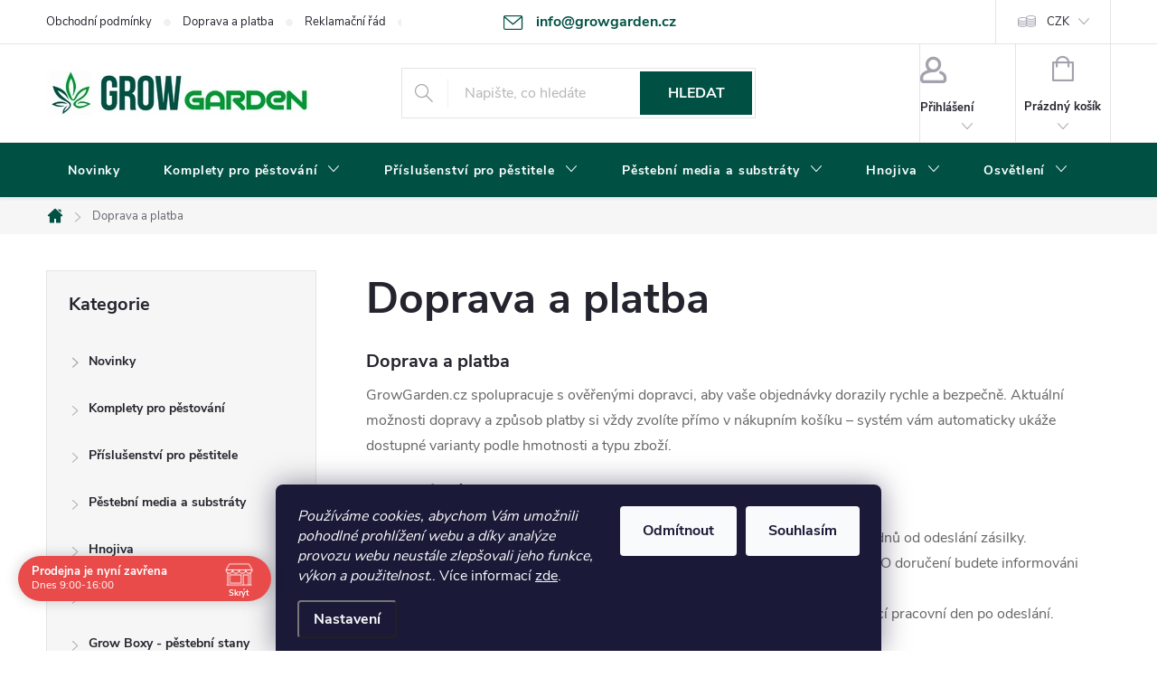

--- FILE ---
content_type: text/html; charset=utf-8
request_url: https://www.growgarden.cz/doprava-a-platba/
body_size: 31196
content:
<!doctype html><html lang="cs" dir="ltr" class="header-background-light external-fonts-loaded"><head><meta charset="utf-8" /><meta name="viewport" content="width=device-width,initial-scale=1" /><title>Doprava a platba | GrowGarden.cz</title><link rel="preconnect" href="https://cdn.myshoptet.com" /><link rel="dns-prefetch" href="https://cdn.myshoptet.com" /><link rel="preload" href="https://cdn.myshoptet.com/prj/dist/master/cms/libs/jquery/jquery-1.11.3.min.js" as="script" /><link href="https://cdn.myshoptet.com/prj/dist/master/cms/templates/frontend_templates/shared/css/font-face/source-sans-3.css" rel="stylesheet"><link href="https://cdn.myshoptet.com/prj/dist/master/cms/templates/frontend_templates/shared/css/font-face/exo-2.css" rel="stylesheet"><script>
dataLayer = [];
dataLayer.push({'shoptet' : {
    "pageId": 709,
    "pageType": "article",
    "currency": "CZK",
    "currencyInfo": {
        "decimalSeparator": ",",
        "exchangeRate": 1,
        "priceDecimalPlaces": 0,
        "symbol": "K\u010d",
        "symbolLeft": 0,
        "thousandSeparator": " "
    },
    "language": "cs",
    "projectId": 456528,
    "cartInfo": {
        "id": null,
        "freeShipping": false,
        "freeShippingFrom": 3000,
        "leftToFreeGift": {
            "formattedPrice": "0 K\u010d",
            "priceLeft": 0
        },
        "freeGift": false,
        "leftToFreeShipping": {
            "priceLeft": 3000,
            "dependOnRegion": 0,
            "formattedPrice": "3 000 K\u010d"
        },
        "discountCoupon": [],
        "getNoBillingShippingPrice": {
            "withoutVat": 0,
            "vat": 0,
            "withVat": 0
        },
        "cartItems": [],
        "taxMode": "ORDINARY"
    },
    "cart": [],
    "customer": {
        "priceRatio": 1,
        "priceListId": 1,
        "groupId": null,
        "registered": false,
        "mainAccount": false
    }
}});
dataLayer.push({'cookie_consent' : {
    "marketing": "denied",
    "analytics": "denied"
}});
document.addEventListener('DOMContentLoaded', function() {
    shoptet.consent.onAccept(function(agreements) {
        if (agreements.length == 0) {
            return;
        }
        dataLayer.push({
            'cookie_consent' : {
                'marketing' : (agreements.includes(shoptet.config.cookiesConsentOptPersonalisation)
                    ? 'granted' : 'denied'),
                'analytics': (agreements.includes(shoptet.config.cookiesConsentOptAnalytics)
                    ? 'granted' : 'denied')
            },
            'event': 'cookie_consent'
        });
    });
});
</script>
<meta property="og:type" content="website"><meta property="og:site_name" content="growgarden.cz"><meta property="og:url" content="https://www.growgarden.cz/doprava-a-platba/"><meta property="og:title" content="Doprava a platba | GrowGarden.cz"><meta name="author" content="GrowGarden.cz"><meta name="web_author" content="Shoptet.cz"><meta name="dcterms.rightsHolder" content="www.growgarden.cz"><meta name="robots" content="index,follow"><meta property="og:image" content="https://cdn.myshoptet.com/usr/www.growgarden.cz/user/logos/growgarden_logo.png?t=1769415490"><meta property="og:description" content="Doprava a platba, Doprava a platba
GrowGarden.cz spolupracuje s ověřenými dopravci, aby vaše objednávky dorazily rychle a bezpečně. Aktuální možnosti dopravy a způsob platby si vždy zvolíte přímo v nákupním košíku – systém vám automaticky ukáže dostupné varianty podle hmotnosti a typu zboží.
Dostupné způsoby dopravy…"><meta name="description" content="Doprava a platba, Doprava a platba
GrowGarden.cz spolupracuje s ověřenými dopravci, aby vaše objednávky dorazily rychle a bezpečně. Aktuální možnosti dopravy a způsob platby si vždy zvolíte přímo v nákupním košíku – systém vám automaticky ukáže dostupné varianty podle hmotnosti a typu zboží.
Dostupné způsoby dopravy…"><meta name="google-site-verification" content="lymW1kQieYLX0-IvBXQl5qnxfnTipyYptqAD2cXrK60"><style>:root {--color-primary: #005144;--color-primary-h: 170;--color-primary-s: 100%;--color-primary-l: 16%;--color-primary-hover: #20a34e;--color-primary-hover-h: 141;--color-primary-hover-s: 67%;--color-primary-hover-l: 38%;--color-secondary: #32cb00;--color-secondary-h: 105;--color-secondary-s: 100%;--color-secondary-l: 40%;--color-secondary-hover: #20a34e;--color-secondary-hover-h: 141;--color-secondary-hover-s: 67%;--color-secondary-hover-l: 38%;--color-tertiary: #ffc807;--color-tertiary-h: 47;--color-tertiary-s: 100%;--color-tertiary-l: 51%;--color-tertiary-hover: #ffbb00;--color-tertiary-hover-h: 44;--color-tertiary-hover-s: 100%;--color-tertiary-hover-l: 50%;--color-header-background: #ffffff;--template-font: "Source Sans 3";--template-headings-font: "Exo 2";--header-background-url: url("[data-uri]");--cookies-notice-background: #1A1937;--cookies-notice-color: #F8FAFB;--cookies-notice-button-hover: #f5f5f5;--cookies-notice-link-hover: #27263f;--templates-update-management-preview-mode-content: "Náhled aktualizací šablony je aktivní pro váš prohlížeč."}</style>
    <script>var shoptet = shoptet || {};</script>
    <script src="https://cdn.myshoptet.com/prj/dist/master/shop/dist/main-3g-header.js.05f199e7fd2450312de2.js"></script>
<!-- User include --><!-- service 776(417) html code header -->
<link type="text/css" rel="stylesheet" media="all"  href="https://cdn.myshoptet.com/usr/paxio.myshoptet.com/user/documents/blank/style.css?v1602546"/>
<link href="https://cdn.myshoptet.com/prj/dist/master/shop/dist/font-shoptet-11.css.62c94c7785ff2cea73b2.css" rel="stylesheet">
<link href="https://cdn.myshoptet.com/usr/paxio.myshoptet.com/user/documents/blank/ikony.css?v9" rel="stylesheet">
<link type="text/css" rel="stylesheet" media="screen"  href="https://cdn.myshoptet.com/usr/paxio.myshoptet.com/user/documents/blank/preklady.css?v27" />
<link rel="stylesheet" href="https://cdn.myshoptet.com/usr/paxio.myshoptet.com/user/documents/blank/Slider/slick.css" />
<link rel="stylesheet" href="https://cdn.myshoptet.com/usr/paxio.myshoptet.com/user/documents/blank/Slider/slick-theme.css?v4" />
<link rel="stylesheet" href="https://cdn.myshoptet.com/usr/paxio.myshoptet.com/user/documents/blank/Slider/slick-classic.css?v3" />

<!-- api 426(80) html code header -->
<link rel="stylesheet" href="https://cdn.myshoptet.com/usr/api2.dklab.cz/user/documents/_doplnky/navstivene/456528/8/456528_8.css" type="text/css" /><style> :root { --dklab-lastvisited-background-color: #FFFFFF; } </style>
<!-- api 473(125) html code header -->

                <style>
                    #order-billing-methods .radio-wrapper[data-guid="cc75a118-9b1d-11ed-90ab-b8ca3a6a5ac4"]:not(.cggooglepay), #order-billing-methods .radio-wrapper[data-guid="5a3b9500-058c-11ec-90ab-b8ca3a6a5ac4"]:not(.cgapplepay) {
                        display: none;
                    }
                </style>
                <script type="text/javascript">
                    document.addEventListener('DOMContentLoaded', function() {
                        if (getShoptetDataLayer('pageType') === 'billingAndShipping') {
                            
                try {
                    if (window.ApplePaySession && window.ApplePaySession.canMakePayments()) {
                        document.querySelector('#order-billing-methods .radio-wrapper[data-guid="5a3b9500-058c-11ec-90ab-b8ca3a6a5ac4"]').classList.add('cgapplepay');
                    }
                } catch (err) {} 
            
                            
                const cgBaseCardPaymentMethod = {
                        type: 'CARD',
                        parameters: {
                            allowedAuthMethods: ["PAN_ONLY", "CRYPTOGRAM_3DS"],
                            allowedCardNetworks: [/*"AMEX", "DISCOVER", "INTERAC", "JCB",*/ "MASTERCARD", "VISA"]
                        }
                };
                
                function cgLoadScript(src, callback)
                {
                    var s,
                        r,
                        t;
                    r = false;
                    s = document.createElement('script');
                    s.type = 'text/javascript';
                    s.src = src;
                    s.onload = s.onreadystatechange = function() {
                        if ( !r && (!this.readyState || this.readyState == 'complete') )
                        {
                            r = true;
                            callback();
                        }
                    };
                    t = document.getElementsByTagName('script')[0];
                    t.parentNode.insertBefore(s, t);
                } 
                
                function cgGetGoogleIsReadyToPayRequest() {
                    return Object.assign(
                        {},
                        {
                            apiVersion: 2,
                            apiVersionMinor: 0
                        },
                        {
                            allowedPaymentMethods: [cgBaseCardPaymentMethod]
                        }
                    );
                }

                function onCgGooglePayLoaded() {
                    let paymentsClient = new google.payments.api.PaymentsClient({environment: 'PRODUCTION'});
                    paymentsClient.isReadyToPay(cgGetGoogleIsReadyToPayRequest()).then(function(response) {
                        if (response.result) {
                            document.querySelector('#order-billing-methods .radio-wrapper[data-guid="cc75a118-9b1d-11ed-90ab-b8ca3a6a5ac4"]').classList.add('cggooglepay');	 	 	 	 	 
                        }
                    })
                    .catch(function(err) {});
                }
                
                cgLoadScript('https://pay.google.com/gp/p/js/pay.js', onCgGooglePayLoaded);
            
                        }
                    });
                </script> 
                
<!-- api 608(256) html code header -->
<link rel="stylesheet" href="https://cdn.myshoptet.com/usr/api2.dklab.cz/user/documents/_doplnky/bannery/456528/2876/456528_2876.css" type="text/css" /><style>
        :root {
            --dklab-bannery-b-hp-padding: 15px;
            --dklab-bannery-b-hp-box-padding: 0px;
            --dklab-bannery-b-hp-big-screen: 33.333%;
            --dklab-bannery-b-hp-medium-screen: 33.333%;
            --dklab-bannery-b-hp-small-screen: 33.333%;
            --dklab-bannery-b-hp-tablet-screen: 33.333%;
            --dklab-bannery-b-hp-mobile-screen: 100%;

            --dklab-bannery-i-hp-icon-color: #005144;
            --dklab-bannery-i-hp-color: #20A34E;
            --dklab-bannery-i-hp-background: #FFFFFF;            
            
            --dklab-bannery-i-d-icon-color: #005144;
            --dklab-bannery-i-d-color: #20A34E;
            --dklab-bannery-i-d-background: #FFFFFF;


            --dklab-bannery-i-hp-w-big-screen: 4;
            --dklab-bannery-i-hp-w-medium-screen: 4;
            --dklab-bannery-i-hp-w-small-screen: 4;
            --dklab-bannery-i-hp-w-tablet-screen: 4;
            --dklab-bannery-i-hp-w-mobile-screen: 2;
            
            --dklab-bannery-i-d-w-big-screen: 4;
            --dklab-bannery-i-d-w-medium-screen: 4;
            --dklab-bannery-i-d-w-small-screen: 4;
            --dklab-bannery-i-d-w-tablet-screen: 4;
            --dklab-bannery-i-d-w-mobile-screen: 2;

        }</style>
<!-- api 690(337) html code header -->
<script>var ophWidgetData={"lang":"cs","link":"","logo":true,"expanded":true,"lunchShow":false,"checkHoliday":true,"showNextWeek":true,"showWidgetStart":"06:00","showWidgetEnd":"20:00","beforeOpenStore":0,"beforeCloseStore":0,"openingHours":[{"day":1,"openHour":"09:00","closeHour":"16:00","openPause":"","closePause":"","closed":false},{"day":2,"openHour":"09:00","closeHour":"17:00","openPause":"","closePause":"","closed":false},{"day":3,"openHour":"09:00","closeHour":"17:00","openPause":"","closePause":"","closed":false},{"day":4,"openHour":"09:00","closeHour":"17:00","openPause":"","closePause":"","closed":false},{"day":5,"openHour":"09:00","closeHour":"16:00","openPause":"","closePause":"","closed":false},{"day":6,"openHour":"09:00","closeHour":"11:30","openPause":"","closePause":"","closed":false,"staticHourText":""},{"day":7,"openHour":"","closeHour":"","openPause":"","closePause":"","closed":true}],"excludes":[{"date":"2024-12-20","openHour":"","closeHour":"","openPause":"","closePause":"","closed":true,"text":"DOVOLEN\u00c1"},{"date":"2024-12-23","openHour":"","closeHour":"","openPause":"","closePause":"","closed":true,"text":"DOVOLEN\u00c1"},{"date":"2024-12-27","openHour":"","closeHour":"","openPause":"","closePause":"","closed":true,"text":"DOVOLEN\u00c1"},{"date":"2024-12-30","openHour":"09:00","closeHour":"15:00","openPause":"","closePause":"","text":""},{"date":"2024-12-31","openHour":"","closeHour":"","openPause":"","closePause":"","closed":true,"text":"DOVOLEN\u00c1"}],"holidayList":["01-01","01-05","08-05","05-07","06-07","28-09","28-10","17-11","24-12","25-12","26-12"],"todayLongFormat":false,"logoFilemanager":"","colors":{"bg_header_color":"","bg_logo_color":"","bg_title_color":"","bg_preopen_color":"#03a9f4","bg_open_color":"#4caf50","bg_pause_color":"#ff9800","bg_preclose_color":"#ff6f00","bg_close_color":"#e94b4b","color_exception_day":"#e94b4b"},"address":"","icon":"icon-02","bottomPosition":0,"showDetailOnExpand":true,"disableDetail":false,"disableDetailTable":false,"hideOnMobile":false,"weekTurnOff":[],"directPosition":"ltr"}</script>
<!-- service 608(256) html code header -->
<link rel="stylesheet" href="https://cdn.myshoptet.com/usr/api.dklab.cz/user/documents/fontawesome/css/all.css?v=1.02" type="text/css" />
<!-- service 690(337) html code header -->
<link href="https://cdn.myshoptet.com/usr/mcore.myshoptet.com/user/documents/upload/addon01/ophWidget.min.css?v=1.6.9" rel="stylesheet" />


<!-- service 417(71) html code header -->
<style>
@media screen and (max-width: 767px) {
body.sticky-mobile:not(.paxio-merkur):not(.venus) .dropdown {display: none !important;}
body.sticky-mobile:not(.paxio-merkur):not(.venus) .languagesMenu{right: 98px; position: absolute;}
body.sticky-mobile:not(.paxio-merkur):not(.venus) .languagesMenu .caret{display: none !important;}
body.sticky-mobile:not(.paxio-merkur):not(.venus) .languagesMenu.open .languagesMenu__content {display: block;right: 0;left: auto;}
.template-12 #header .site-name {max-width: 40% !important;}
}
@media screen and (-ms-high-contrast: active), (-ms-high-contrast: none) {
.template-12 #header {position: fixed; width: 100%;}
.template-12 #content-wrapper.content-wrapper{padding-top: 80px;}
}
.sticky-mobile #header-image{display: none;}
@media screen and (max-width: 640px) {
.template-04.sticky-mobile #header-cart{position: fixed;top: 3px;right: 92px;}
.template-04.sticky-mobile #header-cart::before {font-size: 32px;}
.template-04.sticky-mobile #header-cart strong{display: none;}
}
@media screen and (min-width: 641px) {
.dklabGarnet #main-wrapper {overflow: visible !important;}
}
.dklabGarnet.sticky-mobile #logo img {top: 0 !important;}
@media screen and (min-width: 768px){
.top-navigation-bar .site-name {display: none;}
}
/*NOVÁ VERZE MOBILNÍ HLAVIČKY*/
@media screen and (max-width: 767px){
.scrolled-down body:not(.ordering-process):not(.search-window-visible) .top-navigation-bar {transform: none !important;}
.scrolled-down body:not(.ordering-process):not(.search-window-visible) #header .site-name {transform: none !important;}
.scrolled-down body:not(.ordering-process):not(.search-window-visible) #header .cart-count {transform: none !important;}
.scrolled-down #header {transform: none !important;}

body.template-11.mobile-header-version-1:not(.paxio-merkur):not(.venus) .top-navigation-bar .site-name{display: none !important;}
body.template-11.mobile-header-version-1:not(.paxio-merkur):not(.venus) #header .cart-count {top: -39px !important;position: absolute !important;}
.template-11.sticky-mobile.mobile-header-version-1 .responsive-tools > a[data-target="search"] {visibility: visible;}
.template-12.mobile-header-version-1 #header{position: fixed !important;}
.template-09.mobile-header-version-1.sticky-mobile .top-nav .subnav-left {visibility: visible;}
}

/*Disco*/
@media screen and (min-width: 768px){
.template-13:not(.jupiter) #header, .template-14 #header{position: sticky;top: 0;z-index: 8;}
.template-14.search-window-visible #header{z-index: 9999;}
body.navigation-hovered::before {z-index: 7;}
/*
.template-13 .top-navigation-bar{z-index: 10000;}
.template-13 .popup-widget {z-index: 10001;}
*/
.scrolled .template-13 #header, .scrolled .template-14 #header{box-shadow: 0 2px 10px rgba(0,0,0,0.1);}
.search-focused::before{z-index: 8;}
.top-navigation-bar{z-index: 9;position: relative;}
.paxio-merkur.top-navigation-menu-visible #header .search-form .form-control {z-index: 1;}
.paxio-merkur.top-navigation-menu-visible .search-form::before {z-index: 1;}
.scrolled .popup-widget.cart-widget {position: fixed;top: 68px !important;}

/* MERKUR */
.paxio-merkur.sticky-mobile.template-11 #oblibeneBtn{line-height: 70px !important;}
}


/* VENUS */
@media screen and (min-width: 768px){
.venus.sticky-mobile:not(.ordering-process) #header {position: fixed !important;width: 100%;transform: none !important;translate: none !important;box-shadow: 0 2px 10px rgba(0,0,0,0.1);visibility: visible !important;opacity: 1 !important;}
.venus.sticky-mobile:not(.ordering-process) .overall-wrapper{padding-top: 160px;}
.venus.sticky-mobile.type-index:not(.ordering-process) .overall-wrapper{padding-top: 85px;}
.venus.sticky-mobile:not(.ordering-process) #content-wrapper.content-wrapper {padding-top: 0 !important;}
}
@media screen and (max-width: 767px){
.template-14 .top-navigation-bar > .site-name{display: none !important;}
.template-14 #header .header-top .header-top-wrapper .site-name{margin: 0;}
}
/* JUPITER */
@media screen and (max-width: 767px){
.scrolled-down body.jupiter:not(.ordering-process):not(.search-window-visible) #header .site-name {-webkit-transform: translateX(-50%) !important;transform: translateX(-50%) !important;}
}
@media screen and (min-width: 768px){
.jupiter.sticky-header #header::after{display: none;}
.jupiter.sticky-header #header{position: fixed; top: 0; width: 100%;z-index: 99;}
.jupiter.sticky-header.ordering-process #header{position: relative;}
.jupiter.sticky-header .overall-wrapper{padding-top: 182px;}
.jupiter.sticky-header.ordering-process .overall-wrapper{padding-top: 0;}
.jupiter.sticky-header #header .header-top {height: 80px;}
}
</style>
<!-- project html code header -->
<meta name="google-site-verification" content="RUDhdczVgLDmAZxZQ0aQJJBxFIG9ldcVMVp67RuRyPM" />
<meta name="seznam-wmt" content="OuAG01cZGj3fqep10LQH4tDAEiXiV2h6" />

<style>
/* Krátký popis / základní popis */
.p-info-wrapper > .p-short-description,
.basic-description { color: #000; }

/* Širší rozvržení */
@media (min-width: 1200px) {
  .content-inner { max-width: 100%; }
}

/* Tab „Podobné produkty“ – skrýt záložku, ale obsah nechat dole na stránce */
.shp-tabs-row a[href$="#productsAlternative"] { display: none !important; }
#tab-content { display: flex; flex-direction: column; }
#productsAlternative { display: block !important; opacity: 1 !important; order: 99; }
#productsAlternative::before {
  content: 'Podobné produkty';
  font-size: 140%;
  margin-top: 30px;
  display: block;
}

/* Logo v hlavičce */
#header .site-name a img { max-height: 150px; }

/* E-mail v top liště – desktop */
@media (min-width: 1200px) {
  .top-navigation-bar .project-email {
    display: inline-block;
    font-size: 16px;
    font-weight: 700;
    margin-left: 24px;
    color: var(--color-primary);
  }
  a.project-email::before { content: "\e910"; font-size: 16px; }
}

/* Hlavička – mobily */
@media (min-width: 360px) and (max-width: 767px) {
  .top-navigation-contacts { display: block !important; }
  .top-navigation-contacts .project-phone { display: none !important; }
  .top-navigation-contacts .project-email {
    display: block !important;
    position: absolute;
    right: 164px;
    top: 15px;
    color: #A3A3AF;
  }
  a.project-email::before { content: "\e910"; }
  .top-navigation-contacts .project-email span { display: none; }
}

/* Barvy menu – tablet a výš */
@media (min-width: 768px) {
  #header::after { background-color: #005144; }     /* pozadí menu */
  .navigation-in { background-color: transparent; }
  .navigation-in > ul > li > a,
  .submenu-arrow::after { color: #fff; }            /* text v menu */
  .menu-helper::after { color: #fff; }              /* hamburger */
}
</style>

<!-- /User include --><link rel="shortcut icon" href="/favicon.ico" type="image/x-icon" /><link rel="canonical" href="https://www.growgarden.cz/doprava-a-platba/" />    <!-- Global site tag (gtag.js) - Google Analytics -->
    <script async src="https://www.googletagmanager.com/gtag/js?id=G-H8Q5HEB7BW"></script>
    <script>
        
        window.dataLayer = window.dataLayer || [];
        function gtag(){dataLayer.push(arguments);}
        

                    console.debug('default consent data');

            gtag('consent', 'default', {"ad_storage":"denied","analytics_storage":"denied","ad_user_data":"denied","ad_personalization":"denied","wait_for_update":500});
            dataLayer.push({
                'event': 'default_consent'
            });
        
        gtag('js', new Date());

                gtag('config', 'UA-214314531-1', { 'groups': "UA" });
        
                gtag('config', 'G-H8Q5HEB7BW', {"groups":"GA4","send_page_view":false,"content_group":"article","currency":"CZK","page_language":"cs"});
        
                gtag('config', 'AW-673935966', {"allow_enhanced_conversions":true});
        
        
        
        
        
                    gtag('event', 'page_view', {"send_to":"GA4","page_language":"cs","content_group":"article","currency":"CZK"});
        
        
        
        
        
        
        
        
        
        
        
        
        
        document.addEventListener('DOMContentLoaded', function() {
            if (typeof shoptet.tracking !== 'undefined') {
                for (var id in shoptet.tracking.bannersList) {
                    gtag('event', 'view_promotion', {
                        "send_to": "UA",
                        "promotions": [
                            {
                                "id": shoptet.tracking.bannersList[id].id,
                                "name": shoptet.tracking.bannersList[id].name,
                                "position": shoptet.tracking.bannersList[id].position
                            }
                        ]
                    });
                }
            }

            shoptet.consent.onAccept(function(agreements) {
                if (agreements.length !== 0) {
                    console.debug('gtag consent accept');
                    var gtagConsentPayload =  {
                        'ad_storage': agreements.includes(shoptet.config.cookiesConsentOptPersonalisation)
                            ? 'granted' : 'denied',
                        'analytics_storage': agreements.includes(shoptet.config.cookiesConsentOptAnalytics)
                            ? 'granted' : 'denied',
                                                                                                'ad_user_data': agreements.includes(shoptet.config.cookiesConsentOptPersonalisation)
                            ? 'granted' : 'denied',
                        'ad_personalization': agreements.includes(shoptet.config.cookiesConsentOptPersonalisation)
                            ? 'granted' : 'denied',
                        };
                    console.debug('update consent data', gtagConsentPayload);
                    gtag('consent', 'update', gtagConsentPayload);
                    dataLayer.push(
                        { 'event': 'update_consent' }
                    );
                }
            });
        });
    </script>
</head><body class="desktop id-709 in-doprava-a-platba template-11 type-page multiple-columns-body columns-3 blank-mode blank-mode-css ums_forms_redesign--off ums_a11y_category_page--on ums_discussion_rating_forms--off ums_flags_display_unification--on ums_a11y_login--on mobile-header-version-0">
        <div id="fb-root"></div>
        <script>
            window.fbAsyncInit = function() {
                FB.init({
                    autoLogAppEvents : true,
                    xfbml            : true,
                    version          : 'v24.0'
                });
            };
        </script>
        <script async defer crossorigin="anonymous" src="https://connect.facebook.net/cs_CZ/sdk.js#xfbml=1&version=v24.0"></script>    <div class="siteCookies siteCookies--bottom siteCookies--dark js-siteCookies" role="dialog" data-testid="cookiesPopup" data-nosnippet>
        <div class="siteCookies__form">
            <div class="siteCookies__content">
                <div class="siteCookies__text">
                    <em>Používáme cookies, abychom Vám umožnili pohodlné prohlížení webu a díky analýze provozu webu neustále zlepšovali jeho funkce, výkon a použitelnost.</em>. Více informací <a href="http://www.growgarden.cz/podminky-ochrany-osobnich-udaju/" target="\" _blank="" rel="\" noreferrer="">zde</a>.
                </div>
                <p class="siteCookies__links">
                    <button class="siteCookies__link js-cookies-settings" aria-label="Nastavení cookies" data-testid="cookiesSettings">Nastavení</button>
                </p>
            </div>
            <div class="siteCookies__buttonWrap">
                                    <button class="siteCookies__button js-cookiesConsentSubmit" value="reject" aria-label="Odmítnout cookies" data-testid="buttonCookiesReject">Odmítnout</button>
                                <button class="siteCookies__button js-cookiesConsentSubmit" value="all" aria-label="Přijmout cookies" data-testid="buttonCookiesAccept">Souhlasím</button>
            </div>
        </div>
        <script>
            document.addEventListener("DOMContentLoaded", () => {
                const siteCookies = document.querySelector('.js-siteCookies');
                document.addEventListener("scroll", shoptet.common.throttle(() => {
                    const st = document.documentElement.scrollTop;
                    if (st > 1) {
                        siteCookies.classList.add('siteCookies--scrolled');
                    } else {
                        siteCookies.classList.remove('siteCookies--scrolled');
                    }
                }, 100));
            });
        </script>
    </div>
<a href="#content" class="skip-link sr-only">Přejít na obsah</a><div class="overall-wrapper"><div class="user-action"><div class="container">
    <div class="user-action-in">
                    <div id="login" class="user-action-login popup-widget login-widget" role="dialog" aria-labelledby="loginHeading">
        <div class="popup-widget-inner">
                            <h2 id="loginHeading">Přihlášení k vašemu účtu</h2><div id="customerLogin"><form action="/action/Customer/Login/" method="post" id="formLoginIncluded" class="csrf-enabled formLogin" data-testid="formLogin"><input type="hidden" name="referer" value="" /><div class="form-group"><div class="input-wrapper email js-validated-element-wrapper no-label"><input type="email" name="email" class="form-control" autofocus placeholder="E-mailová adresa (např. jan@novak.cz)" data-testid="inputEmail" autocomplete="email" required /></div></div><div class="form-group"><div class="input-wrapper password js-validated-element-wrapper no-label"><input type="password" name="password" class="form-control" placeholder="Heslo" data-testid="inputPassword" autocomplete="current-password" required /><span class="no-display">Nemůžete vyplnit toto pole</span><input type="text" name="surname" value="" class="no-display" /></div></div><div class="form-group"><div class="login-wrapper"><button type="submit" class="btn btn-secondary btn-text btn-login" data-testid="buttonSubmit">Přihlásit se</button><div class="password-helper"><a href="/registrace/" data-testid="signup" rel="nofollow">Nová registrace</a><a href="/klient/zapomenute-heslo/" rel="nofollow">Zapomenuté heslo</a></div></div></div></form>
</div>                    </div>
    </div>

                            <div id="cart-widget" class="user-action-cart popup-widget cart-widget loader-wrapper" data-testid="popupCartWidget" role="dialog" aria-hidden="true">
    <div class="popup-widget-inner cart-widget-inner place-cart-here">
        <div class="loader-overlay">
            <div class="loader"></div>
        </div>
    </div>

    <div class="cart-widget-button">
        <a href="/kosik/" class="btn btn-conversion" id="continue-order-button" rel="nofollow" data-testid="buttonNextStep">Pokračovat do košíku</a>
    </div>
</div>
            </div>
</div>
</div><div class="top-navigation-bar" data-testid="topNavigationBar">

    <div class="container">

        <div class="top-navigation-contacts">
            <strong>Zákaznická podpora:</strong><a href="mailto:info@growgarden.cz" class="project-email" data-testid="contactboxEmail"><span>info@growgarden.cz</span></a>        </div>

                            <div class="top-navigation-menu">
                <div class="top-navigation-menu-trigger"></div>
                <ul class="top-navigation-bar-menu">
                                            <li class="top-navigation-menu-item-39">
                            <a href="/obchodni-podminky/">Obchodní podmínky</a>
                        </li>
                                            <li class="top-navigation-menu-item-709">
                            <a href="/doprava-a-platba/">Doprava a platba</a>
                        </li>
                                            <li class="top-navigation-menu-item-5850">
                            <a href="/reklamacni-rad/">Reklamační řád</a>
                        </li>
                                            <li class="top-navigation-menu-item-5853">
                            <a href="/odstoupeni-od-smlouvy/">Odstoupení od smlouvy</a>
                        </li>
                                            <li class="top-navigation-menu-item-5856">
                            <a href="/zasady-ochrany-osobnich-udaju--cookies-a-heureka/" target="blank">Zásady ochrany osobních údajů a cookies</a>
                        </li>
                                    </ul>
                <ul class="top-navigation-bar-menu-helper"></ul>
            </div>
        
        <div class="top-navigation-tools">
            <div class="responsive-tools">
                <a href="#" class="toggle-window" data-target="search" aria-label="Hledat" data-testid="linkSearchIcon"></a>
                                                            <a href="#" class="toggle-window" data-target="login"></a>
                                                    <a href="#" class="toggle-window" data-target="navigation" aria-label="Menu" data-testid="hamburgerMenu"></a>
            </div>
                <div class="dropdown">
        <span>Ceny v:</span>
        <button id="topNavigationDropdown" type="button" data-toggle="dropdown" aria-haspopup="true" aria-expanded="false">
            CZK
            <span class="caret"></span>
        </button>
        <ul class="dropdown-menu" aria-labelledby="topNavigationDropdown"><li><a href="/action/Currency/changeCurrency/?currencyCode=CZK" rel="nofollow">CZK</a></li><li><a href="/action/Currency/changeCurrency/?currencyCode=EUR" rel="nofollow">EUR</a></li></ul>
    </div>
            <button class="top-nav-button top-nav-button-login toggle-window" type="button" data-target="login" aria-haspopup="dialog" aria-controls="login" aria-expanded="false" data-testid="signin"><span>Přihlášení</span></button>        </div>

    </div>

</div>
<header id="header"><div class="container navigation-wrapper">
    <div class="header-top">
        <div class="site-name-wrapper">
            <div class="site-name"><a href="/" data-testid="linkWebsiteLogo"><img src="https://cdn.myshoptet.com/usr/www.growgarden.cz/user/logos/growgarden_logo.png" alt="GrowGarden.cz" fetchpriority="low" /></a></div>        </div>
        <div class="search" itemscope itemtype="https://schema.org/WebSite">
            <meta itemprop="headline" content="Doprava a platba"/><meta itemprop="url" content="https://www.growgarden.cz"/><meta itemprop="text" content="Doprava a platba, Doprava a platba GrowGarden.cz spolupracuje s ověřenými dopravci, aby vaše objednávky dorazily rychle a bezpečně. Aktuální možnosti dopravy a způsob platby si vždy zvolíte přímo v nákupním košíku – systém vám automaticky ukáže dostupné varianty podle hmotnosti a typu zboží. Dostupné způsoby dopravy..."/>            <form action="/action/ProductSearch/prepareString/" method="post"
    id="formSearchForm" class="search-form compact-form js-search-main"
    itemprop="potentialAction" itemscope itemtype="https://schema.org/SearchAction" data-testid="searchForm">
    <fieldset>
        <meta itemprop="target"
            content="https://www.growgarden.cz/vyhledavani/?string={string}"/>
        <input type="hidden" name="language" value="cs"/>
        
            
<input
    type="search"
    name="string"
        class="query-input form-control search-input js-search-input"
    placeholder="Napište, co hledáte"
    autocomplete="off"
    required
    itemprop="query-input"
    aria-label="Vyhledávání"
    data-testid="searchInput"
>
            <button type="submit" class="btn btn-default" data-testid="searchBtn">Hledat</button>
        
    </fieldset>
</form>
        </div>
        <div class="navigation-buttons">
                
    <a href="/kosik/" class="btn btn-icon toggle-window cart-count" data-target="cart" data-hover="true" data-redirect="true" data-testid="headerCart" rel="nofollow" aria-haspopup="dialog" aria-expanded="false" aria-controls="cart-widget">
        
                <span class="sr-only">Nákupní košík</span>
        
            <span class="cart-price visible-lg-inline-block" data-testid="headerCartPrice">
                                    Prázdný košík                            </span>
        
    
            </a>
        </div>
    </div>
    <nav id="navigation" aria-label="Hlavní menu" data-collapsible="true"><div class="navigation-in menu"><ul class="menu-level-1" role="menubar" data-testid="headerMenuItems"><li class="menu-item-715" role="none"><a href="/novinky/" data-testid="headerMenuItem" role="menuitem" aria-expanded="false"><b>Novinky</b></a></li>
<li class="menu-item-3717 ext" role="none"><a href="/komplety-pro-pestovani/" data-testid="headerMenuItem" role="menuitem" aria-haspopup="true" aria-expanded="false"><b>Komplety pro pěstování</b><span class="submenu-arrow"></span></a><ul class="menu-level-2" aria-label="Komplety pro pěstování" tabindex="-1" role="menu"><li class="menu-item-4473" role="none"><a href="/komplet-pestebni-box-60x60x160-cm/" class="menu-image" data-testid="headerMenuItem" tabindex="-1" aria-hidden="true"><img src="data:image/svg+xml,%3Csvg%20width%3D%22140%22%20height%3D%22100%22%20xmlns%3D%22http%3A%2F%2Fwww.w3.org%2F2000%2Fsvg%22%3E%3C%2Fsvg%3E" alt="" aria-hidden="true" width="140" height="100"  data-src="https://cdn.myshoptet.com/usr/www.growgarden.cz/user/categories/thumb/48465_4439-komplet-box-60x60x160cm-digitalni-predradnik-250w-vybojka-250-dual-lumatek.jpg" fetchpriority="low" /></a><div><a href="/komplet-pestebni-box-60x60x160-cm/" data-testid="headerMenuItem" role="menuitem"><span>60×60 cm</span></a>
                        </div></li><li class="menu-item-5859" role="none"><a href="/komplet-pestebni-box-80x80x180-cm/" class="menu-image" data-testid="headerMenuItem" tabindex="-1" aria-hidden="true"><img src="data:image/svg+xml,%3Csvg%20width%3D%22140%22%20height%3D%22100%22%20xmlns%3D%22http%3A%2F%2Fwww.w3.org%2F2000%2Fsvg%22%3E%3C%2Fsvg%3E" alt="" aria-hidden="true" width="140" height="100"  data-src="https://cdn.myshoptet.com/prj/dist/master/cms/templates/frontend_templates/00/img/folder.svg" fetchpriority="low" /></a><div><a href="/komplet-pestebni-box-80x80x180-cm/" data-testid="headerMenuItem" role="menuitem"><span>80×80 cm</span></a>
                        </div></li><li class="menu-item-5682" role="none"><a href="/komplet-pestebni-box-100-x-100-x-200-cm-2/" class="menu-image" data-testid="headerMenuItem" tabindex="-1" aria-hidden="true"><img src="data:image/svg+xml,%3Csvg%20width%3D%22140%22%20height%3D%22100%22%20xmlns%3D%22http%3A%2F%2Fwww.w3.org%2F2000%2Fsvg%22%3E%3C%2Fsvg%3E" alt="" aria-hidden="true" width="140" height="100"  data-src="https://cdn.myshoptet.com/usr/www.growgarden.cz/user/categories/thumb/100.png" fetchpriority="low" /></a><div><a href="/komplet-pestebni-box-100-x-100-x-200-cm-2/" data-testid="headerMenuItem" role="menuitem"><span>100×100 cm</span></a>
                        </div></li><li class="menu-item-5679" role="none"><a href="/komplet-pestebni-box-120-x-120-x-200-cm-2/" class="menu-image" data-testid="headerMenuItem" tabindex="-1" aria-hidden="true"><img src="data:image/svg+xml,%3Csvg%20width%3D%22140%22%20height%3D%22100%22%20xmlns%3D%22http%3A%2F%2Fwww.w3.org%2F2000%2Fsvg%22%3E%3C%2Fsvg%3E" alt="" aria-hidden="true" width="140" height="100"  data-src="https://cdn.myshoptet.com/usr/www.growgarden.cz/user/categories/thumb/120.png" fetchpriority="low" /></a><div><a href="/komplet-pestebni-box-120-x-120-x-200-cm-2/" data-testid="headerMenuItem" role="menuitem"><span>120×120 cm</span></a>
                        </div></li></ul></li>
<li class="menu-item-3624 ext" role="none"><a href="/prislusenstvi-pro-pestitele/" data-testid="headerMenuItem" role="menuitem" aria-haspopup="true" aria-expanded="false"><b>Příslušenství pro pěstitele</b><span class="submenu-arrow"></span></a><ul class="menu-level-2" aria-label="Příslušenství pro pěstitele" tabindex="-1" role="menu"><li class="menu-item-3699 has-third-level" role="none"><a href="/pestebni-nadoby/" class="menu-image" data-testid="headerMenuItem" tabindex="-1" aria-hidden="true"><img src="data:image/svg+xml,%3Csvg%20width%3D%22140%22%20height%3D%22100%22%20xmlns%3D%22http%3A%2F%2Fwww.w3.org%2F2000%2Fsvg%22%3E%3C%2Fsvg%3E" alt="" aria-hidden="true" width="140" height="100"  data-src="https://cdn.myshoptet.com/usr/www.growgarden.cz/user/categories/thumb/kv__tin____-1.jpg" fetchpriority="low" /></a><div><a href="/pestebni-nadoby/" data-testid="headerMenuItem" role="menuitem"><span>Pěstební nádoby</span></a>
                                                    <ul class="menu-level-3" role="menu">
                                                                    <li class="menu-item-5475" role="none">
                                        <a href="/kvetinace-a-podmisky-2/" data-testid="headerMenuItem" role="menuitem">
                                            Květináče a podmisky</a>,                                    </li>
                                                                    <li class="menu-item-5268" role="none">
                                        <a href="/textilni-kvetinace-2/" data-testid="headerMenuItem" role="menuitem">
                                            Textilní květináče</a>,                                    </li>
                                                                    <li class="menu-item-5466" role="none">
                                        <a href="/sadbovace-3/" data-testid="headerMenuItem" role="menuitem">
                                            Sadbovače</a>,                                    </li>
                                                                    <li class="menu-item-5472" role="none">
                                        <a href="/air-pot-skladaci-plastova-nadoba-2/" data-testid="headerMenuItem" role="menuitem">
                                            Air-Pot - skládací plastová nádoba</a>,                                    </li>
                                                                    <li class="menu-item-5469" role="none">
                                        <a href="/ostani-hydro-kosiky2/" data-testid="headerMenuItem" role="menuitem">
                                            Ostaní</a>                                    </li>
                                                            </ul>
                        </div></li><li class="menu-item-4881" role="none"><a href="/odmerky-kapatka/" class="menu-image" data-testid="headerMenuItem" tabindex="-1" aria-hidden="true"><img src="data:image/svg+xml,%3Csvg%20width%3D%22140%22%20height%3D%22100%22%20xmlns%3D%22http%3A%2F%2Fwww.w3.org%2F2000%2Fsvg%22%3E%3C%2Fsvg%3E" alt="" aria-hidden="true" width="140" height="100"  data-src="https://cdn.myshoptet.com/usr/www.growgarden.cz/user/categories/thumb/odm__rky.jpg" fetchpriority="low" /></a><div><a href="/odmerky-kapatka/" data-testid="headerMenuItem" role="menuitem"><span>Odměrky a pipety</span></a>
                        </div></li><li class="menu-item-5832" role="none"><a href="/podpora-a-fixace-rostlin/" class="menu-image" data-testid="headerMenuItem" tabindex="-1" aria-hidden="true"><img src="data:image/svg+xml,%3Csvg%20width%3D%22140%22%20height%3D%22100%22%20xmlns%3D%22http%3A%2F%2Fwww.w3.org%2F2000%2Fsvg%22%3E%3C%2Fsvg%3E" alt="" aria-hidden="true" width="140" height="100"  data-src="https://cdn.myshoptet.com/usr/www.growgarden.cz/user/categories/thumb/62241.jpg" fetchpriority="low" /></a><div><a href="/podpora-a-fixace-rostlin/" data-testid="headerMenuItem" role="menuitem"><span>Podpora a fixace rostlin</span></a>
                        </div></li><li class="menu-item-3633" role="none"><a href="/folie-a-lepici-pasky/" class="menu-image" data-testid="headerMenuItem" tabindex="-1" aria-hidden="true"><img src="data:image/svg+xml,%3Csvg%20width%3D%22140%22%20height%3D%22100%22%20xmlns%3D%22http%3A%2F%2Fwww.w3.org%2F2000%2Fsvg%22%3E%3C%2Fsvg%3E" alt="" aria-hidden="true" width="140" height="100"  data-src="https://cdn.myshoptet.com/usr/www.growgarden.cz/user/categories/thumb/896038-o-folie-eco.jpg" fetchpriority="low" /></a><div><a href="/folie-a-lepici-pasky/" data-testid="headerMenuItem" role="menuitem"><span>Folie a lepící pásky</span></a>
                        </div></li><li class="menu-item-3636" role="none"><a href="/ostatni-pomucky/" class="menu-image" data-testid="headerMenuItem" tabindex="-1" aria-hidden="true"><img src="data:image/svg+xml,%3Csvg%20width%3D%22140%22%20height%3D%22100%22%20xmlns%3D%22http%3A%2F%2Fwww.w3.org%2F2000%2Fsvg%22%3E%3C%2Fsvg%3E" alt="" aria-hidden="true" width="140" height="100"  data-src="https://cdn.myshoptet.com/usr/www.growgarden.cz/user/categories/thumb/894826-o-aquaking-pump-sprayers-3-1-1.png" fetchpriority="low" /></a><div><a href="/ostatni-pomucky/" data-testid="headerMenuItem" role="menuitem"><span>Ostatní pomůcky</span></a>
                        </div></li><li class="menu-item-3996" role="none"><a href="/suseni-rostlin-susici-sit-pro-pestitele/" class="menu-image" data-testid="headerMenuItem" tabindex="-1" aria-hidden="true"><img src="data:image/svg+xml,%3Csvg%20width%3D%22140%22%20height%3D%22100%22%20xmlns%3D%22http%3A%2F%2Fwww.w3.org%2F2000%2Fsvg%22%3E%3C%2Fsvg%3E" alt="" aria-hidden="true" width="140" height="100"  data-src="https://cdn.myshoptet.com/usr/www.growgarden.cz/user/categories/thumb/su____c___s__t__.jpg" fetchpriority="low" /></a><div><a href="/suseni-rostlin-susici-sit-pro-pestitele/" data-testid="headerMenuItem" role="menuitem"><span>Sušící sítě</span></a>
                        </div></li><li class="menu-item-4389 has-third-level" role="none"><a href="/sklizeni-rostlin-strihace-a-nuzky-pro-pestitele/" class="menu-image" data-testid="headerMenuItem" tabindex="-1" aria-hidden="true"><img src="data:image/svg+xml,%3Csvg%20width%3D%22140%22%20height%3D%22100%22%20xmlns%3D%22http%3A%2F%2Fwww.w3.org%2F2000%2Fsvg%22%3E%3C%2Fsvg%3E" alt="" aria-hidden="true" width="140" height="100"  data-src="https://cdn.myshoptet.com/usr/www.growgarden.cz/user/categories/thumb/n____ky.jpg" fetchpriority="low" /></a><div><a href="/sklizeni-rostlin-strihace-a-nuzky-pro-pestitele/" data-testid="headerMenuItem" role="menuitem"><span>Střihače a nůžky pro sklizeň</span></a>
                                                    <ul class="menu-level-3" role="menu">
                                                                    <li class="menu-item-4197" role="none">
                                        <a href="/strihace/" data-testid="headerMenuItem" role="menuitem">
                                            Střihače</a>                                    </li>
                                                            </ul>
                        </div></li><li class="menu-item-4848" role="none"><a href="/separace-pylu/" class="menu-image" data-testid="headerMenuItem" tabindex="-1" aria-hidden="true"><img src="data:image/svg+xml,%3Csvg%20width%3D%22140%22%20height%3D%22100%22%20xmlns%3D%22http%3A%2F%2Fwww.w3.org%2F2000%2Fsvg%22%3E%3C%2Fsvg%3E" alt="" aria-hidden="true" width="140" height="100"  data-src="https://cdn.myshoptet.com/usr/www.growgarden.cz/user/categories/thumb/51258_7232-secret-icer-5-pytlu-25-45-70-120-190.jpg" fetchpriority="low" /></a><div><a href="/separace-pylu/" data-testid="headerMenuItem" role="menuitem"><span>Separace pylu</span></a>
                        </div></li><li class="menu-item-4209" role="none"><a href="/extraktory-oleje/" class="menu-image" data-testid="headerMenuItem" tabindex="-1" aria-hidden="true"><img src="data:image/svg+xml,%3Csvg%20width%3D%22140%22%20height%3D%22100%22%20xmlns%3D%22http%3A%2F%2Fwww.w3.org%2F2000%2Fsvg%22%3E%3C%2Fsvg%3E" alt="" aria-hidden="true" width="140" height="100"  data-src="https://cdn.myshoptet.com/usr/www.growgarden.cz/user/categories/thumb/46248_2222-extraktor-oleje-dexso-professional.jpg" fetchpriority="low" /></a><div><a href="/extraktory-oleje/" data-testid="headerMenuItem" role="menuitem"><span>Extraktory oleje</span></a>
                        </div></li><li class="menu-item-5082 has-third-level" role="none"><a href="/skladovani-bylin-a-plodu-po-sklizni/" class="menu-image" data-testid="headerMenuItem" tabindex="-1" aria-hidden="true"><img src="data:image/svg+xml,%3Csvg%20width%3D%22140%22%20height%3D%22100%22%20xmlns%3D%22http%3A%2F%2Fwww.w3.org%2F2000%2Fsvg%22%3E%3C%2Fsvg%3E" alt="" aria-hidden="true" width="140" height="100"  data-src="https://cdn.myshoptet.com/usr/www.growgarden.cz/user/categories/thumb/894267-o-3807-8486.jpg" fetchpriority="low" /></a><div><a href="/skladovani-bylin-a-plodu-po-sklizni/" data-testid="headerMenuItem" role="menuitem"><span>Skladování bylin a plodů po sklizni</span></a>
                                                    <ul class="menu-level-3" role="menu">
                                                                    <li class="menu-item-4677" role="none">
                                        <a href="/obaly--alu-pytle/" data-testid="headerMenuItem" role="menuitem">
                                            Alu pytle, obaly, krabičky</a>,                                    </li>
                                                                    <li class="menu-item-5799" role="none">
                                        <a href="/batohy--tasky-a-pouzdra-odolne-zapachu-a-vode/" data-testid="headerMenuItem" role="menuitem">
                                            Batohy, tašky a pouzdra</a>,                                    </li>
                                                                    <li class="menu-item-5085" role="none">
                                        <a href="/sklenice-s-uzaverem/" data-testid="headerMenuItem" role="menuitem">
                                            Sklenice s uzávěrem</a>,                                    </li>
                                                                    <li class="menu-item-5088" role="none">
                                        <a href="/sacky-na-kontrolu-vlhkosti/" data-testid="headerMenuItem" role="menuitem">
                                            Sáčky na kontrolu vlhkosti</a>                                    </li>
                                                            </ul>
                        </div></li><li class="menu-item-3804 has-third-level" role="none"><a href="/neutralizator-pachu/" class="menu-image" data-testid="headerMenuItem" tabindex="-1" aria-hidden="true"><img src="data:image/svg+xml,%3Csvg%20width%3D%22140%22%20height%3D%22100%22%20xmlns%3D%22http%3A%2F%2Fwww.w3.org%2F2000%2Fsvg%22%3E%3C%2Fsvg%3E" alt="" aria-hidden="true" width="140" height="100"  data-src="https://cdn.myshoptet.com/usr/www.growgarden.cz/user/categories/thumb/ona_block_prvot____dn___pohlcova___pach___growgarden.jpg" fetchpriority="low" /></a><div><a href="/neutralizator-pachu/" data-testid="headerMenuItem" role="menuitem"><span>Neutralizátor pachu</span></a>
                                                    <ul class="menu-level-3" role="menu">
                                                                    <li class="menu-item-5646" role="none">
                                        <a href="/sure-air-2/" data-testid="headerMenuItem" role="menuitem">
                                            Sure Air</a>,                                    </li>
                                                                    <li class="menu-item-5649" role="none">
                                        <a href="/vaportek-2/" data-testid="headerMenuItem" role="menuitem">
                                            Vaportek</a>,                                    </li>
                                                                    <li class="menu-item-5652" role="none">
                                        <a href="/ona-2/" data-testid="headerMenuItem" role="menuitem">
                                            ONA</a>,                                    </li>
                                                                    <li class="menu-item-5676" role="none">
                                        <a href="/clearoma-2/" data-testid="headerMenuItem" role="menuitem">
                                            Clearoma</a>,                                    </li>
                                                                    <li class="menu-item-5847" role="none">
                                        <a href="/biopulcher-cnb---profesionalni-prirodni-neutralizator-zapachu/" data-testid="headerMenuItem" role="menuitem">
                                            Biopulcher CNB</a>                                    </li>
                                                            </ul>
                        </div></li><li class="menu-item-4164" role="none"><a href="/vany-pro-pestitele/" class="menu-image" data-testid="headerMenuItem" tabindex="-1" aria-hidden="true"><img src="data:image/svg+xml,%3Csvg%20width%3D%22140%22%20height%3D%22100%22%20xmlns%3D%22http%3A%2F%2Fwww.w3.org%2F2000%2Fsvg%22%3E%3C%2Fsvg%3E" alt="" aria-hidden="true" width="140" height="100"  data-src="https://cdn.myshoptet.com/usr/www.growgarden.cz/user/categories/thumb/889641-o-3576-7785.jpg" fetchpriority="low" /></a><div><a href="/vany-pro-pestitele/" data-testid="headerMenuItem" role="menuitem"><span>Pěstební vany</span></a>
                        </div></li><li class="menu-item-4965" role="none"><a href="/literatura/" class="menu-image" data-testid="headerMenuItem" tabindex="-1" aria-hidden="true"><img src="data:image/svg+xml,%3Csvg%20width%3D%22140%22%20height%3D%22100%22%20xmlns%3D%22http%3A%2F%2Fwww.w3.org%2F2000%2Fsvg%22%3E%3C%2Fsvg%3E" alt="" aria-hidden="true" width="140" height="100"  data-src="https://cdn.myshoptet.com/usr/www.growgarden.cz/user/categories/thumb/891735-o-3547-7730.jpg" fetchpriority="low" /></a><div><a href="/literatura/" data-testid="headerMenuItem" role="menuitem"><span>Literatura</span></a>
                        </div></li></ul></li>
<li class="menu-item-3606 ext" role="none"><a href="/pestebni-media-a-substraty/" data-testid="headerMenuItem" role="menuitem" aria-haspopup="true" aria-expanded="false"><b>Pěstební media a substráty</b><span class="submenu-arrow"></span></a><ul class="menu-level-2" aria-label="Pěstební media a substráty" tabindex="-1" role="menu"><li class="menu-item-3960" role="none"><a href="/hlina-substrat-zemina/" class="menu-image" data-testid="headerMenuItem" tabindex="-1" aria-hidden="true"><img src="data:image/svg+xml,%3Csvg%20width%3D%22140%22%20height%3D%22100%22%20xmlns%3D%22http%3A%2F%2Fwww.w3.org%2F2000%2Fsvg%22%3E%3C%2Fsvg%3E" alt="" aria-hidden="true" width="140" height="100"  data-src="https://cdn.myshoptet.com/usr/www.growgarden.cz/user/categories/thumb/substr__t.jpg" fetchpriority="low" /></a><div><a href="/hlina-substrat-zemina/" data-testid="headerMenuItem" role="menuitem"><span>Hlína - substrát - zemina</span></a>
                        </div></li><li class="menu-item-4146" role="none"><a href="/kokosovy-substrat/" class="menu-image" data-testid="headerMenuItem" tabindex="-1" aria-hidden="true"><img src="data:image/svg+xml,%3Csvg%20width%3D%22140%22%20height%3D%22100%22%20xmlns%3D%22http%3A%2F%2Fwww.w3.org%2F2000%2Fsvg%22%3E%3C%2Fsvg%3E" alt="" aria-hidden="true" width="140" height="100"  data-src="https://cdn.myshoptet.com/usr/www.growgarden.cz/user/categories/thumb/kokosov___subs.jpg" fetchpriority="low" /></a><div><a href="/kokosovy-substrat/" data-testid="headerMenuItem" role="menuitem"><span>Kokosový substrát</span></a>
                        </div></li><li class="menu-item-3975" role="none"><a href="/sadbovaci-medium/" class="menu-image" data-testid="headerMenuItem" tabindex="-1" aria-hidden="true"><img src="data:image/svg+xml,%3Csvg%20width%3D%22140%22%20height%3D%22100%22%20xmlns%3D%22http%3A%2F%2Fwww.w3.org%2F2000%2Fsvg%22%3E%3C%2Fsvg%3E" alt="" aria-hidden="true" width="140" height="100"  data-src="https://cdn.myshoptet.com/usr/www.growgarden.cz/user/categories/thumb/grodan.jpg" fetchpriority="low" /></a><div><a href="/sadbovaci-medium/" data-testid="headerMenuItem" role="menuitem"><span>Sadbovací medium</span></a>
                        </div></li><li class="menu-item-3612" role="none"><a href="/pudni-doplnky-a-obohacovace/" class="menu-image" data-testid="headerMenuItem" tabindex="-1" aria-hidden="true"><img src="data:image/svg+xml,%3Csvg%20width%3D%22140%22%20height%3D%22100%22%20xmlns%3D%22http%3A%2F%2Fwww.w3.org%2F2000%2Fsvg%22%3E%3C%2Fsvg%3E" alt="" aria-hidden="true" width="140" height="100"  data-src="https://cdn.myshoptet.com/usr/www.growgarden.cz/user/categories/thumb/guano.jpg" fetchpriority="low" /></a><div><a href="/pudni-doplnky-a-obohacovace/" data-testid="headerMenuItem" role="menuitem"><span>Půdní doplňky a obohacovače</span></a>
                        </div></li><li class="menu-item-4344" role="none"><a href="/plagron-pestebni-substraty/" class="menu-image" data-testid="headerMenuItem" tabindex="-1" aria-hidden="true"><img src="data:image/svg+xml,%3Csvg%20width%3D%22140%22%20height%3D%22100%22%20xmlns%3D%22http%3A%2F%2Fwww.w3.org%2F2000%2Fsvg%22%3E%3C%2Fsvg%3E" alt="" aria-hidden="true" width="140" height="100"  data-src="https://cdn.myshoptet.com/usr/www.growgarden.cz/user/categories/thumb/plagron-1.png" fetchpriority="low" /></a><div><a href="/plagron-pestebni-substraty/" data-testid="headerMenuItem" role="menuitem"><span>Plagron - pěstební substráty</span></a>
                        </div></li><li class="menu-item-4347" role="none"><a href="/biobizz-pestebni-substraty/" class="menu-image" data-testid="headerMenuItem" tabindex="-1" aria-hidden="true"><img src="data:image/svg+xml,%3Csvg%20width%3D%22140%22%20height%3D%22100%22%20xmlns%3D%22http%3A%2F%2Fwww.w3.org%2F2000%2Fsvg%22%3E%3C%2Fsvg%3E" alt="" aria-hidden="true" width="140" height="100"  data-src="https://cdn.myshoptet.com/usr/www.growgarden.cz/user/categories/thumb/bb.png" fetchpriority="low" /></a><div><a href="/biobizz-pestebni-substraty/" data-testid="headerMenuItem" role="menuitem"><span>BioBizz pěstební substráty</span></a>
                        </div></li><li class="menu-item-3963" role="none"><a href="/canna-pestebni-substraty/" class="menu-image" data-testid="headerMenuItem" tabindex="-1" aria-hidden="true"><img src="data:image/svg+xml,%3Csvg%20width%3D%22140%22%20height%3D%22100%22%20xmlns%3D%22http%3A%2F%2Fwww.w3.org%2F2000%2Fsvg%22%3E%3C%2Fsvg%3E" alt="" aria-hidden="true" width="140" height="100"  data-src="https://cdn.myshoptet.com/usr/www.growgarden.cz/user/categories/thumb/canna.png" fetchpriority="low" /></a><div><a href="/canna-pestebni-substraty/" data-testid="headerMenuItem" role="menuitem"><span>CANNA pěstební substráty</span></a>
                        </div></li><li class="menu-item-4923" role="none"><a href="/atami-b--cuzz-pestebni-substraty/" class="menu-image" data-testid="headerMenuItem" tabindex="-1" aria-hidden="true"><img src="data:image/svg+xml,%3Csvg%20width%3D%22140%22%20height%3D%22100%22%20xmlns%3D%22http%3A%2F%2Fwww.w3.org%2F2000%2Fsvg%22%3E%3C%2Fsvg%3E" alt="" aria-hidden="true" width="140" height="100"  data-src="https://cdn.myshoptet.com/usr/www.growgarden.cz/user/categories/thumb/atami_logo.jpg" fetchpriority="low" /></a><div><a href="/atami-b--cuzz-pestebni-substraty/" data-testid="headerMenuItem" role="menuitem"><span>ATAMI - B´cuzz pěstební substráty</span></a>
                        </div></li><li class="menu-item-4149" role="none"><a href="/u-gro-kokosove-medium-pro-rostliny/" class="menu-image" data-testid="headerMenuItem" tabindex="-1" aria-hidden="true"><img src="data:image/svg+xml,%3Csvg%20width%3D%22140%22%20height%3D%22100%22%20xmlns%3D%22http%3A%2F%2Fwww.w3.org%2F2000%2Fsvg%22%3E%3C%2Fsvg%3E" alt="" aria-hidden="true" width="140" height="100"  data-src="https://cdn.myshoptet.com/usr/www.growgarden.cz/user/categories/thumb/ugro-logo.png" fetchpriority="low" /></a><div><a href="/u-gro-kokosove-medium-pro-rostliny/" data-testid="headerMenuItem" role="menuitem"><span>U-Gro - kokosové medium pro rostliny</span></a>
                        </div></li></ul></li>
<li class="menu-item-3609 ext" role="none"><a href="/hnojiva/" data-testid="headerMenuItem" role="menuitem" aria-haspopup="true" aria-expanded="false"><b>Hnojiva</b><span class="submenu-arrow"></span></a><ul class="menu-level-2" aria-label="Hnojiva" tabindex="-1" role="menu"><li class="menu-item-3891" role="none"><a href="/starovaci-balicky-hnojiv/" class="menu-image" data-testid="headerMenuItem" tabindex="-1" aria-hidden="true"><img src="data:image/svg+xml,%3Csvg%20width%3D%22140%22%20height%3D%22100%22%20xmlns%3D%22http%3A%2F%2Fwww.w3.org%2F2000%2Fsvg%22%3E%3C%2Fsvg%3E" alt="" aria-hidden="true" width="140" height="100"  data-src="https://cdn.myshoptet.com/usr/www.growgarden.cz/user/categories/thumb/startovac___bal____ek_hnojiv.jpg" fetchpriority="low" /></a><div><a href="/starovaci-balicky-hnojiv/" data-testid="headerMenuItem" role="menuitem"><span>Starovací balíčky hnojiv</span></a>
                        </div></li><li class="menu-item-3861" role="none"><a href="/zakladni-hnojiva/" class="menu-image" data-testid="headerMenuItem" tabindex="-1" aria-hidden="true"><img src="data:image/svg+xml,%3Csvg%20width%3D%22140%22%20height%3D%22100%22%20xmlns%3D%22http%3A%2F%2Fwww.w3.org%2F2000%2Fsvg%22%3E%3C%2Fsvg%3E" alt="" aria-hidden="true" width="140" height="100"  data-src="https://cdn.myshoptet.com/usr/www.growgarden.cz/user/categories/thumb/892222-o-2582-5460.jpg" fetchpriority="low" /></a><div><a href="/zakladni-hnojiva/" data-testid="headerMenuItem" role="menuitem"><span>Základní hnojiva</span></a>
                        </div></li><li class="menu-item-3798" role="none"><a href="/korenovy-stimulator/" class="menu-image" data-testid="headerMenuItem" tabindex="-1" aria-hidden="true"><img src="data:image/svg+xml,%3Csvg%20width%3D%22140%22%20height%3D%22100%22%20xmlns%3D%22http%3A%2F%2Fwww.w3.org%2F2000%2Fsvg%22%3E%3C%2Fsvg%3E" alt="" aria-hidden="true" width="140" height="100"  data-src="https://cdn.myshoptet.com/usr/www.growgarden.cz/user/categories/thumb/ko__enov___stimul__tor.jpg" fetchpriority="low" /></a><div><a href="/korenovy-stimulator/" data-testid="headerMenuItem" role="menuitem"><span>Kořenový stimulátor</span></a>
                        </div></li><li class="menu-item-4005" role="none"><a href="/hnojiva-na-rust/" class="menu-image" data-testid="headerMenuItem" tabindex="-1" aria-hidden="true"><img src="data:image/svg+xml,%3Csvg%20width%3D%22140%22%20height%3D%22100%22%20xmlns%3D%22http%3A%2F%2Fwww.w3.org%2F2000%2Fsvg%22%3E%3C%2Fsvg%3E" alt="" aria-hidden="true" width="140" height="100"  data-src="https://cdn.myshoptet.com/usr/www.growgarden.cz/user/categories/thumb/r__st_rostlin.jpg" fetchpriority="low" /></a><div><a href="/hnojiva-na-rust/" data-testid="headerMenuItem" role="menuitem"><span>Hnojiva na růst</span></a>
                        </div></li><li class="menu-item-3864" role="none"><a href="/hnojiva-na-kvet/" class="menu-image" data-testid="headerMenuItem" tabindex="-1" aria-hidden="true"><img src="data:image/svg+xml,%3Csvg%20width%3D%22140%22%20height%3D%22100%22%20xmlns%3D%22http%3A%2F%2Fwww.w3.org%2F2000%2Fsvg%22%3E%3C%2Fsvg%3E" alt="" aria-hidden="true" width="140" height="100"  data-src="https://cdn.myshoptet.com/usr/www.growgarden.cz/user/categories/thumb/hnojivo_na_kv__t.jpg" fetchpriority="low" /></a><div><a href="/hnojiva-na-kvet/" data-testid="headerMenuItem" role="menuitem"><span>Hnojiva na květ</span></a>
                        </div></li><li class="menu-item-3987" role="none"><a href="/kvetovy-stimulator/" class="menu-image" data-testid="headerMenuItem" tabindex="-1" aria-hidden="true"><img src="data:image/svg+xml,%3Csvg%20width%3D%22140%22%20height%3D%22100%22%20xmlns%3D%22http%3A%2F%2Fwww.w3.org%2F2000%2Fsvg%22%3E%3C%2Fsvg%3E" alt="" aria-hidden="true" width="140" height="100"  data-src="https://cdn.myshoptet.com/usr/www.growgarden.cz/user/categories/thumb/flower_boost.jpg" fetchpriority="low" /></a><div><a href="/kvetovy-stimulator/" data-testid="headerMenuItem" role="menuitem"><span>Květový stimulátor</span></a>
                        </div></li><li class="menu-item-3630" role="none"><a href="/doplnky-a-obohacovadla/" class="menu-image" data-testid="headerMenuItem" tabindex="-1" aria-hidden="true"><img src="data:image/svg+xml,%3Csvg%20width%3D%22140%22%20height%3D%22100%22%20xmlns%3D%22http%3A%2F%2Fwww.w3.org%2F2000%2Fsvg%22%3E%3C%2Fsvg%3E" alt="" aria-hidden="true" width="140" height="100"  data-src="https://cdn.myshoptet.com/usr/www.growgarden.cz/user/categories/thumb/doplnky_hnojiv.jpg" fetchpriority="low" /></a><div><a href="/doplnky-a-obohacovadla/" data-testid="headerMenuItem" role="menuitem"><span>Doplňky a obohacovadla</span></a>
                        </div></li><li class="menu-item-3675" role="none"><a href="/ostatni-hnojiva--bakterie-a-bacili-100--bio/" class="menu-image" data-testid="headerMenuItem" tabindex="-1" aria-hidden="true"><img src="data:image/svg+xml,%3Csvg%20width%3D%22140%22%20height%3D%22100%22%20xmlns%3D%22http%3A%2F%2Fwww.w3.org%2F2000%2Fsvg%22%3E%3C%2Fsvg%3E" alt="" aria-hidden="true" width="140" height="100"  data-src="https://cdn.myshoptet.com/usr/www.growgarden.cz/user/categories/thumb/ostatn___hnojiva.jpg" fetchpriority="low" /></a><div><a href="/ostatni-hnojiva--bakterie-a-bacili-100--bio/" data-testid="headerMenuItem" role="menuitem"><span>Ostatní hnojiva</span></a>
                        </div></li><li class="menu-item-4218 has-third-level" role="none"><a href="/hnojiva-advanced-nutrients-2/" class="menu-image" data-testid="headerMenuItem" tabindex="-1" aria-hidden="true"><img src="data:image/svg+xml,%3Csvg%20width%3D%22140%22%20height%3D%22100%22%20xmlns%3D%22http%3A%2F%2Fwww.w3.org%2F2000%2Fsvg%22%3E%3C%2Fsvg%3E" alt="" aria-hidden="true" width="140" height="100"  data-src="https://cdn.myshoptet.com/usr/www.growgarden.cz/user/categories/thumb/advanced-nutrients-schema-logo.png" fetchpriority="low" /></a><div><a href="/hnojiva-advanced-nutrients-2/" data-testid="headerMenuItem" role="menuitem"><span>Advanced Nutrients</span></a>
                                                    <ul class="menu-level-3" role="menu">
                                                                    <li class="menu-item-4824" role="none">
                                        <a href="/bio-hnojiva-advanced-nutrients/" data-testid="headerMenuItem" role="menuitem">
                                            BIO hnojiva Advanced Nutrients</a>,                                    </li>
                                                                    <li class="menu-item-4242" role="none">
                                        <a href="/zakladni-hnojiva-advanced-nutrients/" data-testid="headerMenuItem" role="menuitem">
                                            Základní hnojiva Advanced Nutrients</a>,                                    </li>
                                                                    <li class="menu-item-4221" role="none">
                                        <a href="/doplnky-hnojiv-advanced-nutrients/" data-testid="headerMenuItem" role="menuitem">
                                            Doplňky hnojiv Advanced Nutrients</a>                                    </li>
                                                            </ul>
                        </div></li><li class="menu-item-4128 has-third-level" role="none"><a href="/hnojiva-atami-b-cuzz/" class="menu-image" data-testid="headerMenuItem" tabindex="-1" aria-hidden="true"><img src="data:image/svg+xml,%3Csvg%20width%3D%22140%22%20height%3D%22100%22%20xmlns%3D%22http%3A%2F%2Fwww.w3.org%2F2000%2Fsvg%22%3E%3C%2Fsvg%3E" alt="" aria-hidden="true" width="140" height="100"  data-src="https://cdn.myshoptet.com/usr/www.growgarden.cz/user/categories/thumb/5bebec73b1edf.jpeg" fetchpriority="low" /></a><div><a href="/hnojiva-atami-b-cuzz/" data-testid="headerMenuItem" role="menuitem"><span>Atami - B&#039;cuzz</span></a>
                                                    <ul class="menu-level-3" role="menu">
                                                                    <li class="menu-item-4131" role="none">
                                        <a href="/b-cuzz-products/" data-testid="headerMenuItem" role="menuitem">
                                            B’cuzz hnojiva</a>,                                    </li>
                                                                    <li class="menu-item-4155" role="none">
                                        <a href="/ata/" data-testid="headerMenuItem" role="menuitem">
                                            ATA hnojiva</a>,                                    </li>
                                                                    <li class="menu-item-4281" role="none">
                                        <a href="/ata-organics/" data-testid="headerMenuItem" role="menuitem">
                                            ATA Organics</a>                                    </li>
                                                            </ul>
                        </div></li><li class="menu-item-3969" role="none"><a href="/hnojiva-advanced-hydroponics/" class="menu-image" data-testid="headerMenuItem" tabindex="-1" aria-hidden="true"><img src="data:image/svg+xml,%3Csvg%20width%3D%22140%22%20height%3D%22100%22%20xmlns%3D%22http%3A%2F%2Fwww.w3.org%2F2000%2Fsvg%22%3E%3C%2Fsvg%3E" alt="" aria-hidden="true" width="140" height="100"  data-src="https://cdn.myshoptet.com/usr/www.growgarden.cz/user/categories/thumb/expogrow-expositores-destacados-adavnced-hydroponics.jpg" fetchpriority="low" /></a><div><a href="/hnojiva-advanced-hydroponics/" data-testid="headerMenuItem" role="menuitem"><span>Advanced Hydroponics of Holland</span></a>
                        </div></li><li class="menu-item-4179" role="none"><a href="/hnojiva-aptus/" class="menu-image" data-testid="headerMenuItem" tabindex="-1" aria-hidden="true"><img src="data:image/svg+xml,%3Csvg%20width%3D%22140%22%20height%3D%22100%22%20xmlns%3D%22http%3A%2F%2Fwww.w3.org%2F2000%2Fsvg%22%3E%3C%2Fsvg%3E" alt="" aria-hidden="true" width="140" height="100"  data-src="https://cdn.myshoptet.com/usr/www.growgarden.cz/user/categories/thumb/aptus.png" fetchpriority="low" /></a><div><a href="/hnojiva-aptus/" data-testid="headerMenuItem" role="menuitem"><span>APTUS</span></a>
                        </div></li><li class="menu-item-5712" role="none"><a href="/hnojiva-bac/" class="menu-image" data-testid="headerMenuItem" tabindex="-1" aria-hidden="true"><img src="data:image/svg+xml,%3Csvg%20width%3D%22140%22%20height%3D%22100%22%20xmlns%3D%22http%3A%2F%2Fwww.w3.org%2F2000%2Fsvg%22%3E%3C%2Fsvg%3E" alt="" aria-hidden="true" width="140" height="100"  data-src="https://cdn.myshoptet.com/usr/www.growgarden.cz/user/categories/thumb/bac-logo-e1608567788174.png" fetchpriority="low" /></a><div><a href="/hnojiva-bac/" data-testid="headerMenuItem" role="menuitem"><span>B.A.C.</span></a>
                        </div></li><li class="menu-item-3660" role="none"><a href="/hnojiva-biobizz/" class="menu-image" data-testid="headerMenuItem" tabindex="-1" aria-hidden="true"><img src="data:image/svg+xml,%3Csvg%20width%3D%22140%22%20height%3D%22100%22%20xmlns%3D%22http%3A%2F%2Fwww.w3.org%2F2000%2Fsvg%22%3E%3C%2Fsvg%3E" alt="" aria-hidden="true" width="140" height="100"  data-src="https://cdn.myshoptet.com/usr/www.growgarden.cz/user/categories/thumb/bibizz-300x168.png" fetchpriority="low" /></a><div><a href="/hnojiva-biobizz/" data-testid="headerMenuItem" role="menuitem"><span>BIOBIZZ</span></a>
                        </div></li><li class="menu-item-4773" role="none"><a href="/hnojiva-biotabs/" class="menu-image" data-testid="headerMenuItem" tabindex="-1" aria-hidden="true"><img src="data:image/svg+xml,%3Csvg%20width%3D%22140%22%20height%3D%22100%22%20xmlns%3D%22http%3A%2F%2Fwww.w3.org%2F2000%2Fsvg%22%3E%3C%2Fsvg%3E" alt="" aria-hidden="true" width="140" height="100"  data-src="https://cdn.myshoptet.com/usr/www.growgarden.cz/user/categories/thumb/bio.png" fetchpriority="low" /></a><div><a href="/hnojiva-biotabs/" data-testid="headerMenuItem" role="menuitem"><span>Biotabs</span></a>
                        </div></li><li class="menu-item-3645 has-third-level" role="none"><a href="/hnojiva-canna/" class="menu-image" data-testid="headerMenuItem" tabindex="-1" aria-hidden="true"><img src="data:image/svg+xml,%3Csvg%20width%3D%22140%22%20height%3D%22100%22%20xmlns%3D%22http%3A%2F%2Fwww.w3.org%2F2000%2Fsvg%22%3E%3C%2Fsvg%3E" alt="" aria-hidden="true" width="140" height="100"  data-src="https://cdn.myshoptet.com/usr/www.growgarden.cz/user/categories/thumb/images_(6).jpg" fetchpriority="low" /></a><div><a href="/hnojiva-canna/" data-testid="headerMenuItem" role="menuitem"><span>CANNA</span></a>
                                                    <ul class="menu-level-3" role="menu">
                                                                    <li class="menu-item-3813" role="none">
                                        <a href="/doplnky-canna-hnojiv/" data-testid="headerMenuItem" role="menuitem">
                                            Canna doplňky</a>,                                    </li>
                                                                    <li class="menu-item-4119" role="none">
                                        <a href="/hnojiva-biocanna/" data-testid="headerMenuItem" role="menuitem">
                                            BIOCANNA</a>                                    </li>
                                                            </ul>
                        </div></li><li class="menu-item-5220 has-third-level" role="none"><a href="/hnojiva-green-house-feeding-2/" class="menu-image" data-testid="headerMenuItem" tabindex="-1" aria-hidden="true"><img src="data:image/svg+xml,%3Csvg%20width%3D%22140%22%20height%3D%22100%22%20xmlns%3D%22http%3A%2F%2Fwww.w3.org%2F2000%2Fsvg%22%3E%3C%2Fsvg%3E" alt="" aria-hidden="true" width="140" height="100"  data-src="https://cdn.myshoptet.com/usr/www.growgarden.cz/user/categories/thumb/ghf_logo.png" fetchpriority="low" /></a><div><a href="/hnojiva-green-house-feeding-2/" data-testid="headerMenuItem" role="menuitem"><span>Green House feeding</span></a>
                                                    <ul class="menu-level-3" role="menu">
                                                                    <li class="menu-item-5223" role="none">
                                        <a href="/mineralni-hnojiva-green-house-feeding/" data-testid="headerMenuItem" role="menuitem">
                                            Minerální hnojiva Green House feeding</a>,                                    </li>
                                                                    <li class="menu-item-5232" role="none">
                                        <a href="/bio-hnojiva-green-house-feeding/" data-testid="headerMenuItem" role="menuitem">
                                            Bio hnojiva Green House feeding</a>                                    </li>
                                                            </ul>
                        </div></li><li class="menu-item-3786" role="none"><a href="/grotek/" class="menu-image" data-testid="headerMenuItem" tabindex="-1" aria-hidden="true"><img src="data:image/svg+xml,%3Csvg%20width%3D%22140%22%20height%3D%22100%22%20xmlns%3D%22http%3A%2F%2Fwww.w3.org%2F2000%2Fsvg%22%3E%3C%2Fsvg%3E" alt="" aria-hidden="true" width="140" height="100"  data-src="https://cdn.myshoptet.com/usr/www.growgarden.cz/user/categories/thumb/ca863c_6cab411c51cd44149b5a6228664ce2d5_mv2.png" fetchpriority="low" /></a><div><a href="/grotek/" data-testid="headerMenuItem" role="menuitem"><span>GROTEK</span></a>
                        </div></li><li class="menu-item-4080" role="none"><a href="/hnojiva-guanokalong/" class="menu-image" data-testid="headerMenuItem" tabindex="-1" aria-hidden="true"><img src="data:image/svg+xml,%3Csvg%20width%3D%22140%22%20height%3D%22100%22%20xmlns%3D%22http%3A%2F%2Fwww.w3.org%2F2000%2Fsvg%22%3E%3C%2Fsvg%3E" alt="" aria-hidden="true" width="140" height="100"  data-src="https://cdn.myshoptet.com/usr/www.growgarden.cz/user/categories/thumb/36dedea24b27f12f7504ef4049a63bf6.png" fetchpriority="low" /></a><div><a href="/hnojiva-guanokalong/" data-testid="headerMenuItem" role="menuitem"><span>Guanokalong</span></a>
                        </div></li><li class="menu-item-4377" role="none"><a href="/hnojiva-hesi/" class="menu-image" data-testid="headerMenuItem" tabindex="-1" aria-hidden="true"><img src="data:image/svg+xml,%3Csvg%20width%3D%22140%22%20height%3D%22100%22%20xmlns%3D%22http%3A%2F%2Fwww.w3.org%2F2000%2Fsvg%22%3E%3C%2Fsvg%3E" alt="" aria-hidden="true" width="140" height="100"  data-src="https://cdn.myshoptet.com/usr/www.growgarden.cz/user/categories/thumb/o-93.png" fetchpriority="low" /></a><div><a href="/hnojiva-hesi/" data-testid="headerMenuItem" role="menuitem"><span>HESI</span></a>
                        </div></li><li class="menu-item-4758" role="none"><a href="/hnojiva-jungle-indabox/" class="menu-image" data-testid="headerMenuItem" tabindex="-1" aria-hidden="true"><img src="data:image/svg+xml,%3Csvg%20width%3D%22140%22%20height%3D%22100%22%20xmlns%3D%22http%3A%2F%2Fwww.w3.org%2F2000%2Fsvg%22%3E%3C%2Fsvg%3E" alt="" aria-hidden="true" width="140" height="100"  data-src="https://cdn.myshoptet.com/usr/www.growgarden.cz/user/categories/thumb/jungle.jpg" fetchpriority="low" /></a><div><a href="/hnojiva-jungle-indabox/" data-testid="headerMenuItem" role="menuitem"><span>JUNGLE indabox</span></a>
                        </div></li><li class="menu-item-4002" role="none"><a href="/hnojiva-metrop/" class="menu-image" data-testid="headerMenuItem" tabindex="-1" aria-hidden="true"><img src="data:image/svg+xml,%3Csvg%20width%3D%22140%22%20height%3D%22100%22%20xmlns%3D%22http%3A%2F%2Fwww.w3.org%2F2000%2Fsvg%22%3E%3C%2Fsvg%3E" alt="" aria-hidden="true" width="140" height="100"  data-src="https://cdn.myshoptet.com/usr/www.growgarden.cz/user/categories/thumb/logo_mr.gif" fetchpriority="low" /></a><div><a href="/hnojiva-metrop/" data-testid="headerMenuItem" role="menuitem"><span>Metrop</span></a>
                        </div></li><li class="menu-item-5112 has-third-level" role="none"><a href="/hnojiva-mills-nutrition/" class="menu-image" data-testid="headerMenuItem" tabindex="-1" aria-hidden="true"><img src="data:image/svg+xml,%3Csvg%20width%3D%22140%22%20height%3D%22100%22%20xmlns%3D%22http%3A%2F%2Fwww.w3.org%2F2000%2Fsvg%22%3E%3C%2Fsvg%3E" alt="" aria-hidden="true" width="140" height="100"  data-src="https://cdn.myshoptet.com/usr/www.growgarden.cz/user/categories/thumb/mceclip0-19.png" fetchpriority="low" /></a><div><a href="/hnojiva-mills-nutrition/" data-testid="headerMenuItem" role="menuitem"><span>Mills</span></a>
                                                    <ul class="menu-level-3" role="menu">
                                                                    <li class="menu-item-5811" role="none">
                                        <a href="/mills-organics/" data-testid="headerMenuItem" role="menuitem">
                                            Mills Organics</a>,                                    </li>
                                                                    <li class="menu-item-5826" role="none">
                                        <a href="/mills-hc/" data-testid="headerMenuItem" role="menuitem">
                                            Mills HC</a>,                                    </li>
                                                                    <li class="menu-item-5829" role="none">
                                        <a href="/hnojiva-mills-nutrition-regular/" data-testid="headerMenuItem" role="menuitem">
                                            Mills Regular</a>                                    </li>
                                                            </ul>
                        </div></li><li class="menu-item-3615" role="none"><a href="/hnojiva-plagron/" class="menu-image" data-testid="headerMenuItem" tabindex="-1" aria-hidden="true"><img src="data:image/svg+xml,%3Csvg%20width%3D%22140%22%20height%3D%22100%22%20xmlns%3D%22http%3A%2F%2Fwww.w3.org%2F2000%2Fsvg%22%3E%3C%2Fsvg%3E" alt="" aria-hidden="true" width="140" height="100"  data-src="https://cdn.myshoptet.com/usr/www.growgarden.cz/user/categories/thumb/plagron_logo.png" fetchpriority="low" /></a><div><a href="/hnojiva-plagron/" data-testid="headerMenuItem" role="menuitem"><span>PLAGRON</span></a>
                        </div></li><li class="menu-item-5706" role="none"><a href="/hnojiva-shogun/" class="menu-image" data-testid="headerMenuItem" tabindex="-1" aria-hidden="true"><img src="data:image/svg+xml,%3Csvg%20width%3D%22140%22%20height%3D%22100%22%20xmlns%3D%22http%3A%2F%2Fwww.w3.org%2F2000%2Fsvg%22%3E%3C%2Fsvg%3E" alt="" aria-hidden="true" width="140" height="100"  data-src="https://cdn.myshoptet.com/usr/www.growgarden.cz/user/categories/thumb/shogun_logo.png" fetchpriority="low" /></a><div><a href="/hnojiva-shogun/" data-testid="headerMenuItem" role="menuitem"><span>Shogun</span></a>
                        </div></li><li class="menu-item-5154 has-third-level" role="none"><a href="/hnojiva-terra-aquatica-t-a--by-ghe-2/" class="menu-image" data-testid="headerMenuItem" tabindex="-1" aria-hidden="true"><img src="data:image/svg+xml,%3Csvg%20width%3D%22140%22%20height%3D%22100%22%20xmlns%3D%22http%3A%2F%2Fwww.w3.org%2F2000%2Fsvg%22%3E%3C%2Fsvg%3E" alt="" aria-hidden="true" width="140" height="100"  data-src="https://cdn.myshoptet.com/usr/www.growgarden.cz/user/categories/thumb/sans_titre_1_4.jpg" fetchpriority="low" /></a><div><a href="/hnojiva-terra-aquatica-t-a--by-ghe-2/" data-testid="headerMenuItem" role="menuitem"><span>T.A. by GHE</span></a>
                                                    <ul class="menu-level-3" role="menu">
                                                                    <li class="menu-item-5157" role="none">
                                        <a href="/mineralni-hnojiva-terra-aquatica/" data-testid="headerMenuItem" role="menuitem">
                                            Minerální hnojiva Terra Aquatica</a>,                                    </li>
                                                                    <li class="menu-item-5283" role="none">
                                        <a href="/100--bio-hnojiva-terra-aquatica/" data-testid="headerMenuItem" role="menuitem">
                                            100% BIO hnojiva Terra Aquatica</a>                                    </li>
                                                            </ul>
                        </div></li></ul></li>
<li class="menu-item-3594 ext" role="none"><a href="/osvetleni/" data-testid="headerMenuItem" role="menuitem" aria-haspopup="true" aria-expanded="false"><b>Osvětlení</b><span class="submenu-arrow"></span></a><ul class="menu-level-2" aria-label="Osvětlení" tabindex="-1" role="menu"><li class="menu-item-4296 has-third-level" role="none"><a href="/led-osvetleni/" class="menu-image" data-testid="headerMenuItem" tabindex="-1" aria-hidden="true"><img src="data:image/svg+xml,%3Csvg%20width%3D%22140%22%20height%3D%22100%22%20xmlns%3D%22http%3A%2F%2Fwww.w3.org%2F2000%2Fsvg%22%3E%3C%2Fsvg%3E" alt="" aria-hidden="true" width="140" height="100"  data-src="https://cdn.myshoptet.com/usr/www.growgarden.cz/user/categories/thumb/895551-o-1.jpg" fetchpriority="low" /></a><div><a href="/led-osvetleni/" data-testid="headerMenuItem" role="menuitem"><span>LED osvětlení</span></a>
                                                    <ul class="menu-level-3" role="menu">
                                                                    <li class="menu-item-5115" role="none">
                                        <a href="/lumatek-led-osvetleni/" data-testid="headerMenuItem" role="menuitem">
                                            LUMATEK</a>,                                    </li>
                                                                    <li class="menu-item-5121" role="none">
                                        <a href="/sunpro-led-osvetleni/" data-testid="headerMenuItem" role="menuitem">
                                            SunPro</a>,                                    </li>
                                                                    <li class="menu-item-5169" role="none">
                                        <a href="/sanlight-led-osvetleni/" data-testid="headerMenuItem" role="menuitem">
                                            SANlight</a>,                                    </li>
                                                                    <li class="menu-item-4299" role="none">
                                        <a href="/led-osvetleni-secret-jardin/" data-testid="headerMenuItem" role="menuitem">
                                            Secret Jardin</a>,                                    </li>
                                                                    <li class="menu-item-5124" role="none">
                                        <a href="/ostatni-kompletni-led-osvetleni/" data-testid="headerMenuItem" role="menuitem">
                                            Ostatní kompletní LED osvětlení</a>                                    </li>
                                                            </ul>
                        </div></li><li class="menu-item-3723" role="none"><a href="/usporne-lampy-cfl/" class="menu-image" data-testid="headerMenuItem" tabindex="-1" aria-hidden="true"><img src="data:image/svg+xml,%3Csvg%20width%3D%22140%22%20height%3D%22100%22%20xmlns%3D%22http%3A%2F%2Fwww.w3.org%2F2000%2Fsvg%22%3E%3C%2Fsvg%3E" alt="" aria-hidden="true" width="140" height="100"  data-src="https://cdn.myshoptet.com/usr/www.growgarden.cz/user/categories/thumb/__sporn___lampy.jpg" fetchpriority="low" /></a><div><a href="/usporne-lampy-cfl/" data-testid="headerMenuItem" role="menuitem"><span>Úsporné lampy CFL</span></a>
                        </div></li><li class="menu-item-3867" role="none"><a href="/zarivky-a-armatury/" class="menu-image" data-testid="headerMenuItem" tabindex="-1" aria-hidden="true"><img src="data:image/svg+xml,%3Csvg%20width%3D%22140%22%20height%3D%22100%22%20xmlns%3D%22http%3A%2F%2Fwww.w3.org%2F2000%2Fsvg%22%3E%3C%2Fsvg%3E" alt="" aria-hidden="true" width="140" height="100"  data-src="https://cdn.myshoptet.com/usr/www.growgarden.cz/user/categories/thumb/896181-o-tn110ue-1.jpg" fetchpriority="low" /></a><div><a href="/zarivky-a-armatury/" data-testid="headerMenuItem" role="menuitem"><span>Zářivky a armatury</span></a>
                        </div></li><li class="menu-item-3747 has-third-level" role="none"><a href="/vybojky/" class="menu-image" data-testid="headerMenuItem" tabindex="-1" aria-hidden="true"><img src="data:image/svg+xml,%3Csvg%20width%3D%22140%22%20height%3D%22100%22%20xmlns%3D%22http%3A%2F%2Fwww.w3.org%2F2000%2Fsvg%22%3E%3C%2Fsvg%3E" alt="" aria-hidden="true" width="140" height="100"  data-src="https://cdn.myshoptet.com/usr/www.growgarden.cz/user/categories/thumb/895782-o-auvl-1000w-mh-230v-e40-grow-green-80100322-reduced-layers-rgb.png" fetchpriority="low" /></a><div><a href="/vybojky/" data-testid="headerMenuItem" role="menuitem"><span>VÝBOJKY</span></a>
                                                    <ul class="menu-level-3" role="menu">
                                                                    <li class="menu-item-4008" role="none">
                                        <a href="/vybojky-150w/" data-testid="headerMenuItem" role="menuitem">
                                            Výbojky 150W</a>,                                    </li>
                                                                    <li class="menu-item-3825" role="none">
                                        <a href="/vybojky-250w/" data-testid="headerMenuItem" role="menuitem">
                                            Výbojky 250W</a>,                                    </li>
                                                                    <li class="menu-item-3750" role="none">
                                        <a href="/vybojka-400w/" data-testid="headerMenuItem" role="menuitem">
                                            Výbojka 400W</a>,                                    </li>
                                                                    <li class="menu-item-3759" role="none">
                                        <a href="/vybojky-600w/" data-testid="headerMenuItem" role="menuitem">
                                            Výbojky 600W</a>,                                    </li>
                                                                    <li class="menu-item-4269" role="none">
                                        <a href="/vybojky-1000w/" data-testid="headerMenuItem" role="menuitem">
                                            Výbojky 1000W</a>,                                    </li>
                                                                    <li class="menu-item-4623" role="none">
                                        <a href="/vybojky-double-ended-de/" data-testid="headerMenuItem" role="menuitem">
                                            Výbojky Double Ended ( DE)</a>,                                    </li>
                                                                    <li class="menu-item-4659" role="none">
                                        <a href="/vybojky-cmh/" data-testid="headerMenuItem" role="menuitem">
                                            Výbojky CMH</a>                                    </li>
                                                            </ul>
                        </div></li><li class="menu-item-3897 has-third-level" role="none"><a href="/predradniky/" class="menu-image" data-testid="headerMenuItem" tabindex="-1" aria-hidden="true"><img src="data:image/svg+xml,%3Csvg%20width%3D%22140%22%20height%3D%22100%22%20xmlns%3D%22http%3A%2F%2Fwww.w3.org%2F2000%2Fsvg%22%3E%3C%2Fsvg%3E" alt="" aria-hidden="true" width="140" height="100"  data-src="https://cdn.myshoptet.com/usr/www.growgarden.cz/user/categories/thumb/889195-o-277-500.jpg" fetchpriority="low" /></a><div><a href="/predradniky/" data-testid="headerMenuItem" role="menuitem"><span>PŘEDŘADNÍKY</span></a>
                                                    <ul class="menu-level-3" role="menu">
                                                                    <li class="menu-item-3900" role="none">
                                        <a href="/elektromagneticke-predradniky/" data-testid="headerMenuItem" role="menuitem">
                                            Elektromagnetické předřadníky</a>,                                    </li>
                                                                    <li class="menu-item-3906" role="none">
                                        <a href="/digitalni-elektronicke-predradniky/" data-testid="headerMenuItem" role="menuitem">
                                            Digitální - elektronické předřadníky</a>                                    </li>
                                                            </ul>
                        </div></li><li class="menu-item-4056" role="none"><a href="/stinidla-reflektory/" class="menu-image" data-testid="headerMenuItem" tabindex="-1" aria-hidden="true"><img src="data:image/svg+xml,%3Csvg%20width%3D%22140%22%20height%3D%22100%22%20xmlns%3D%22http%3A%2F%2Fwww.w3.org%2F2000%2Fsvg%22%3E%3C%2Fsvg%3E" alt="" aria-hidden="true" width="140" height="100"  data-src="https://cdn.myshoptet.com/usr/www.growgarden.cz/user/categories/thumb/893458-o-3368-7297.jpg" fetchpriority="low" /></a><div><a href="/stinidla-reflektory/" data-testid="headerMenuItem" role="menuitem"><span>Stínidla - reflektory</span></a>
                        </div></li><li class="menu-item-3597 has-third-level" role="none"><a href="/prislusenstvi-pro-osvetleni/" class="menu-image" data-testid="headerMenuItem" tabindex="-1" aria-hidden="true"><img src="data:image/svg+xml,%3Csvg%20width%3D%22140%22%20height%3D%22100%22%20xmlns%3D%22http%3A%2F%2Fwww.w3.org%2F2000%2Fsvg%22%3E%3C%2Fsvg%3E" alt="" aria-hidden="true" width="140" height="100"  data-src="https://cdn.myshoptet.com/usr/www.growgarden.cz/user/categories/thumb/888714-o-25-7317.jpg" fetchpriority="low" /></a><div><a href="/prislusenstvi-pro-osvetleni/" data-testid="headerMenuItem" role="menuitem"><span>Příslušenství pro osvětlení</span></a>
                                                    <ul class="menu-level-3" role="menu">
                                                                    <li class="menu-item-5301" role="none">
                                        <a href="/objimky-pro-lampy-2/" data-testid="headerMenuItem" role="menuitem">
                                            objímky pro lampy</a>,                                    </li>
                                                                    <li class="menu-item-5391" role="none">
                                        <a href="/ostatni-prislusenstvi-pro-indoor-osvetleni-2/" data-testid="headerMenuItem" role="menuitem">
                                            Ostatní příslušenství pro indoor osvětlení</a>,                                    </li>
                                                                    <li class="menu-item-5397" role="none">
                                        <a href="/zavesny-system-na-reflektory-2/" data-testid="headerMenuItem" role="menuitem">
                                            závěsný systém na reflektory</a>,                                    </li>
                                                                    <li class="menu-item-5400" role="none">
                                        <a href="/kabely-2/" data-testid="headerMenuItem" role="menuitem">
                                            Kabely</a>,                                    </li>
                                                                    <li class="menu-item-4506" role="none">
                                        <a href="/ridici-jednotky-k-osvetleni/" data-testid="headerMenuItem" role="menuitem">
                                            Řídící jednotky k osvětlení</a>                                    </li>
                                                            </ul>
                        </div></li><li class="menu-item-3780 has-third-level" role="none"><a href="/casovy-spinac--elektrorozvodna-2/" class="menu-image" data-testid="headerMenuItem" tabindex="-1" aria-hidden="true"><img src="data:image/svg+xml,%3Csvg%20width%3D%22140%22%20height%3D%22100%22%20xmlns%3D%22http%3A%2F%2Fwww.w3.org%2F2000%2Fsvg%22%3E%3C%2Fsvg%3E" alt="" aria-hidden="true" width="140" height="100"  data-src="https://cdn.myshoptet.com/usr/www.growgarden.cz/user/categories/thumb/891525-o-2135-4457.jpg" fetchpriority="low" /></a><div><a href="/casovy-spinac--elektrorozvodna-2/" data-testid="headerMenuItem" role="menuitem"><span>Časový spínač, elektrorozvodna</span></a>
                                                    <ul class="menu-level-3" role="menu">
                                                                    <li class="menu-item-3783" role="none">
                                        <a href="/rozvadec-s-casovacem-gse-timer-box/" data-testid="headerMenuItem" role="menuitem">
                                            Rozvaděč s časovačem GSE Timer Box</a>,                                    </li>
                                                                    <li class="menu-item-4110" role="none">
                                        <a href="/malapa-rozvadece-a-casovace/" data-testid="headerMenuItem" role="menuitem">
                                            Malapa rozvaděče a časovače</a>,                                    </li>
                                                                    <li class="menu-item-4500" role="none">
                                        <a href="/zakladni-zasuvkove-spinaci-hodiny/" data-testid="headerMenuItem" role="menuitem">
                                            Základní zásuvkové spínací hodiny</a>,                                    </li>
                                                                    <li class="menu-item-5196" role="none">
                                        <a href="/rozvadece-cli-mate/" data-testid="headerMenuItem" role="menuitem">
                                            Rozvaděče - CLI-MATE</a>                                    </li>
                                                            </ul>
                        </div></li><li class="menu-item-4440" role="none"><a href="/zelene-svetlo/" class="menu-image" data-testid="headerMenuItem" tabindex="-1" aria-hidden="true"><img src="data:image/svg+xml,%3Csvg%20width%3D%22140%22%20height%3D%22100%22%20xmlns%3D%22http%3A%2F%2Fwww.w3.org%2F2000%2Fsvg%22%3E%3C%2Fsvg%3E" alt="" aria-hidden="true" width="140" height="100"  data-src="https://cdn.myshoptet.com/usr/www.growgarden.cz/user/categories/thumb/891091-o-1935-4140.jpg" fetchpriority="low" /></a><div><a href="/zelene-svetlo/" data-testid="headerMenuItem" role="menuitem"><span>Zelené světlo</span></a>
                        </div></li><li class="menu-item-5745" role="none"><a href="/svetla-s-uv--a-infracervenem-zarenim/" class="menu-image" data-testid="headerMenuItem" tabindex="-1" aria-hidden="true"><img src="data:image/svg+xml,%3Csvg%20width%3D%22140%22%20height%3D%22100%22%20xmlns%3D%22http%3A%2F%2Fwww.w3.org%2F2000%2Fsvg%22%3E%3C%2Fsvg%3E" alt="" aria-hidden="true" width="140" height="100"  data-src="https://cdn.myshoptet.com/usr/www.growgarden.cz/user/categories/thumb/uv_z____en__.jpg" fetchpriority="low" /></a><div><a href="/svetla-s-uv--a-infracervenem-zarenim/" data-testid="headerMenuItem" role="menuitem"><span>Světla s UV  a infračerveném zářením</span></a>
                        </div></li></ul></li>
<li class="menu-item-3708 ext" role="none"><a href="/grow-boxy-pestebni-stany/" data-testid="headerMenuItem" role="menuitem" aria-haspopup="true" aria-expanded="false"><b>Grow Boxy - pěstební stany</b><span class="submenu-arrow"></span></a><ul class="menu-level-2" aria-label="Grow Boxy - pěstební stany" tabindex="-1" role="menu"><li class="menu-item-5820" role="none"><a href="/climabox/" class="menu-image" data-testid="headerMenuItem" tabindex="-1" aria-hidden="true"><img src="data:image/svg+xml,%3Csvg%20width%3D%22140%22%20height%3D%22100%22%20xmlns%3D%22http%3A%2F%2Fwww.w3.org%2F2000%2Fsvg%22%3E%3C%2Fsvg%3E" alt="" aria-hidden="true" width="140" height="100"  data-src="https://cdn.myshoptet.com/usr/www.growgarden.cz/user/categories/thumb/climabox____white___silver___grow_box_pro_indoor_p__stov__n___(2).png" fetchpriority="low" /></a><div><a href="/climabox/" data-testid="headerMenuItem" role="menuitem"><span>ClimaBox</span></a>
                        </div></li><li class="menu-item-5817" role="none"><a href="/diamond-box-pestebni-stan/" class="menu-image" data-testid="headerMenuItem" tabindex="-1" aria-hidden="true"><img src="data:image/svg+xml,%3Csvg%20width%3D%22140%22%20height%3D%22100%22%20xmlns%3D%22http%3A%2F%2Fwww.w3.org%2F2000%2Fsvg%22%3E%3C%2Fsvg%3E" alt="" aria-hidden="true" width="140" height="100"  data-src="https://cdn.myshoptet.com/usr/www.growgarden.cz/user/categories/thumb/logo.jpg" fetchpriority="low" /></a><div><a href="/diamond-box-pestebni-stan/" data-testid="headerMenuItem" role="menuitem"><span>Diamond Box</span></a>
                        </div></li><li class="menu-item-5226 has-third-level" role="none"><a href="/pestebni-stany-mammoth-tent/" class="menu-image" data-testid="headerMenuItem" tabindex="-1" aria-hidden="true"><img src="data:image/svg+xml,%3Csvg%20width%3D%22140%22%20height%3D%22100%22%20xmlns%3D%22http%3A%2F%2Fwww.w3.org%2F2000%2Fsvg%22%3E%3C%2Fsvg%3E" alt="" aria-hidden="true" width="140" height="100"  data-src="https://cdn.myshoptet.com/usr/www.growgarden.cz/user/categories/thumb/images.jpg" fetchpriority="low" /></a><div><a href="/pestebni-stany-mammoth-tent/" data-testid="headerMenuItem" role="menuitem"><span>Mammoth Tents</span></a>
                                                    <ul class="menu-level-3" role="menu">
                                                                    <li class="menu-item-5229" role="none">
                                        <a href="/pestebni-stan-mammoth-lite--s-16mm-tycemi/" data-testid="headerMenuItem" role="menuitem">
                                            Mammoth Lite+</a>,                                    </li>
                                                                    <li class="menu-item-5253" role="none">
                                        <a href="/pestebni-stan-mammoth-classic--s-19mm-tycemi/" data-testid="headerMenuItem" role="menuitem">
                                            Mammoth Classic+</a>,                                    </li>
                                                                    <li class="menu-item-5259" role="none">
                                        <a href="/pestebni-stan-mammoth-pro--s-22mm-tycemi/" data-testid="headerMenuItem" role="menuitem">
                                            Mammoth Pro+</a>                                    </li>
                                                            </ul>
                        </div></li><li class="menu-item-3711 has-third-level" role="none"><a href="/pestebni-stan-secret-jardin/" class="menu-image" data-testid="headerMenuItem" tabindex="-1" aria-hidden="true"><img src="data:image/svg+xml,%3Csvg%20width%3D%22140%22%20height%3D%22100%22%20xmlns%3D%22http%3A%2F%2Fwww.w3.org%2F2000%2Fsvg%22%3E%3C%2Fsvg%3E" alt="" aria-hidden="true" width="140" height="100"  data-src="https://cdn.myshoptet.com/usr/www.growgarden.cz/user/categories/thumb/header_logo.png" fetchpriority="low" /></a><div><a href="/pestebni-stan-secret-jardin/" data-testid="headerMenuItem" role="menuitem"><span>Secret Jardin</span></a>
                                                    <ul class="menu-level-3" role="menu">
                                                                    <li class="menu-item-4524" role="none">
                                        <a href="/pestebni-stan-sj-hydro-shoot/" data-testid="headerMenuItem" role="menuitem">
                                            Hydro Shoot - poměr cena, výkon</a>,                                    </li>
                                                                    <li class="menu-item-3714" role="none">
                                        <a href="/pestebni-stan-dark-street/" data-testid="headerMenuItem" role="menuitem">
                                            DARK STREET - nízká cena</a>,                                    </li>
                                                                    <li class="menu-item-3822" role="none">
                                        <a href="/pestebni-stan-dark-room/" data-testid="headerMenuItem" role="menuitem">
                                            DARK ROOM - kvalitní</a>,                                    </li>
                                                                    <li class="menu-item-3852" role="none">
                                        <a href="/pestebni-stan-sj-lodge/" data-testid="headerMenuItem" role="menuitem">
                                            LODGE - kombinovaný</a>,                                    </li>
                                                                    <li class="menu-item-4077" role="none">
                                        <a href="/pestebni-stan-sj-propagator/" data-testid="headerMenuItem" role="menuitem">
                                            PROPAGÁTORY</a>                                    </li>
                                                            </ul>
                        </div></li><li class="menu-item-4863 has-third-level" role="none"><a href="/pestebni-stany-probox/" class="menu-image" data-testid="headerMenuItem" tabindex="-1" aria-hidden="true"><img src="data:image/svg+xml,%3Csvg%20width%3D%22140%22%20height%3D%22100%22%20xmlns%3D%22http%3A%2F%2Fwww.w3.org%2F2000%2Fsvg%22%3E%3C%2Fsvg%3E" alt="" aria-hidden="true" width="140" height="100"  data-src="https://cdn.myshoptet.com/usr/www.growgarden.cz/user/categories/thumb/list_15_272_2_probox.jpg" fetchpriority="low" /></a><div><a href="/pestebni-stany-probox/" data-testid="headerMenuItem" role="menuitem"><span>Pěstební stany PROBOX</span></a>
                                                    <ul class="menu-level-3" role="menu">
                                                                    <li class="menu-item-5568" role="none">
                                        <a href="/probox-propagator-2/" data-testid="headerMenuItem" role="menuitem">
                                            PROBOX PROPAGATOR</a>,                                    </li>
                                                                    <li class="menu-item-5571" role="none">
                                        <a href="/probox-ecopro-2/" data-testid="headerMenuItem" role="menuitem">
                                            PROBOX ECOPRO</a>,                                    </li>
                                                                    <li class="menu-item-5574" role="none">
                                        <a href="/probox-basic-2/" data-testid="headerMenuItem" role="menuitem">
                                            PROBOX BASIC</a>,                                    </li>
                                                                    <li class="menu-item-5577" role="none">
                                        <a href="/probox-master-2/" data-testid="headerMenuItem" role="menuitem">
                                            PROBOX MASTER</a>,                                    </li>
                                                                    <li class="menu-item-5580" role="none">
                                        <a href="/probox-bunker-2/" data-testid="headerMenuItem" role="menuitem">
                                            PROBOX BUNKER</a>,                                    </li>
                                                                    <li class="menu-item-5814" role="none">
                                        <a href="/outdoor/" data-testid="headerMenuItem" role="menuitem">
                                            PROBOX OUTDOOR</a>                                    </li>
                                                            </ul>
                        </div></li><li class="menu-item-4017 has-third-level" role="none"><a href="/pestebni-stany-homebox/" class="menu-image" data-testid="headerMenuItem" tabindex="-1" aria-hidden="true"><img src="data:image/svg+xml,%3Csvg%20width%3D%22140%22%20height%3D%22100%22%20xmlns%3D%22http%3A%2F%2Fwww.w3.org%2F2000%2Fsvg%22%3E%3C%2Fsvg%3E" alt="" aria-hidden="true" width="140" height="100"  data-src="https://cdn.myshoptet.com/usr/www.growgarden.cz/user/categories/thumb/homebox-logo.jpg" fetchpriority="low" /></a><div><a href="/pestebni-stany-homebox/" data-testid="headerMenuItem" role="menuitem"><span>Pěstební stany Homebox</span></a>
                                                    <ul class="menu-level-3" role="menu">
                                                                    <li class="menu-item-4530" role="none">
                                        <a href="/pestebni-stany-homebox-vista/" data-testid="headerMenuItem" role="menuitem">
                                            Pěstební stany HOMEBOX - VISTA</a>,                                    </li>
                                                                    <li class="menu-item-4605" role="none">
                                        <a href="/pestebni-stany-homebox-ambient/" data-testid="headerMenuItem" role="menuitem">
                                            Pěstební stany HOMEBOX - Ambient</a>                                    </li>
                                                            </ul>
                        </div></li><li class="menu-item-5190" role="none"><a href="/pestebni-stany-hortosol/" class="menu-image" data-testid="headerMenuItem" tabindex="-1" aria-hidden="true"><img src="data:image/svg+xml,%3Csvg%20width%3D%22140%22%20height%3D%22100%22%20xmlns%3D%22http%3A%2F%2Fwww.w3.org%2F2000%2Fsvg%22%3E%3C%2Fsvg%3E" alt="" aria-hidden="true" width="140" height="100"  data-src="https://cdn.myshoptet.com/usr/www.growgarden.cz/user/categories/thumb/hortosol__stan.jpg" fetchpriority="low" /></a><div><a href="/pestebni-stany-hortosol/" data-testid="headerMenuItem" role="menuitem"><span>Pěstební stany HORTOSOL</span></a>
                        </div></li><li class="menu-item-3744" role="none"><a href="/pestebni-stany-budbox-pro/" class="menu-image" data-testid="headerMenuItem" tabindex="-1" aria-hidden="true"><img src="data:image/svg+xml,%3Csvg%20width%3D%22140%22%20height%3D%22100%22%20xmlns%3D%22http%3A%2F%2Fwww.w3.org%2F2000%2Fsvg%22%3E%3C%2Fsvg%3E" alt="" aria-hidden="true" width="140" height="100"  data-src="https://cdn.myshoptet.com/usr/www.growgarden.cz/user/categories/thumb/images.png" fetchpriority="low" /></a><div><a href="/pestebni-stany-budbox-pro/" data-testid="headerMenuItem" role="menuitem"><span>Pěstební stany BudBox PRO</span></a>
                        </div></li><li class="menu-item-3999" role="none"><a href="/matkarny--rizkarny--susarny/" class="menu-image" data-testid="headerMenuItem" tabindex="-1" aria-hidden="true"><img src="data:image/svg+xml,%3Csvg%20width%3D%22140%22%20height%3D%22100%22%20xmlns%3D%22http%3A%2F%2Fwww.w3.org%2F2000%2Fsvg%22%3E%3C%2Fsvg%3E" alt="" aria-hidden="true" width="140" height="100"  data-src="https://cdn.myshoptet.com/usr/www.growgarden.cz/user/categories/thumb/o-212.jpg" fetchpriority="low" /></a><div><a href="/matkarny--rizkarny--susarny/" data-testid="headerMenuItem" role="menuitem"><span>Řízkárny, matkárny</span></a>
                        </div></li><li class="menu-item-4041" role="none"><a href="/prislusenstvi-pestebnich-stanu/" class="menu-image" data-testid="headerMenuItem" tabindex="-1" aria-hidden="true"><img src="data:image/svg+xml,%3Csvg%20width%3D%22140%22%20height%3D%22100%22%20xmlns%3D%22http%3A%2F%2Fwww.w3.org%2F2000%2Fsvg%22%3E%3C%2Fsvg%3E" alt="" aria-hidden="true" width="140" height="100"  data-src="https://cdn.myshoptet.com/usr/www.growgarden.cz/user/categories/thumb/p____slu.jpg" fetchpriority="low" /></a><div><a href="/prislusenstvi-pestebnich-stanu/" data-testid="headerMenuItem" role="menuitem"><span>Příslušenství pěstebních stanů</span></a>
                        </div></li></ul></li>
<li class="menu-item-3690 ext" role="none"><a href="/ventilace/" data-testid="headerMenuItem" role="menuitem" aria-haspopup="true" aria-expanded="false"><b>Ventilace</b><span class="submenu-arrow"></span></a><ul class="menu-level-2" aria-label="Ventilace" tabindex="-1" role="menu"><li class="menu-item-3693 has-third-level" role="none"><a href="/ventilatory-motory/" class="menu-image" data-testid="headerMenuItem" tabindex="-1" aria-hidden="true"><img src="data:image/svg+xml,%3Csvg%20width%3D%22140%22%20height%3D%22100%22%20xmlns%3D%22http%3A%2F%2Fwww.w3.org%2F2000%2Fsvg%22%3E%3C%2Fsvg%3E" alt="" aria-hidden="true" width="140" height="100"  data-src="https://cdn.myshoptet.com/usr/www.growgarden.cz/user/categories/thumb/54843_6689-g-a-s-ventilator-ec-motor-vector-355ec-5929m3-h.jpg" fetchpriority="low" /></a><div><a href="/ventilatory-motory/" data-testid="headerMenuItem" role="menuitem"><span>Odtahové ventilátory</span></a>
                                                    <ul class="menu-level-3" role="menu">
                                                                    <li class="menu-item-3696" role="none">
                                        <a href="/cirkulacni-ventilator/" data-testid="headerMenuItem" role="menuitem">
                                            Cirkulační ventilátor</a>,                                    </li>
                                                                    <li class="menu-item-4437" role="none">
                                        <a href="/axialni-ventilator/" data-testid="headerMenuItem" role="menuitem">
                                            Axiální ventilátor</a>,                                    </li>
                                                                    <li class="menu-item-3720" role="none">
                                        <a href="/tt-ventilatory/" data-testid="headerMenuItem" role="menuitem">
                                            TT ventilátory</a>,                                    </li>
                                                                    <li class="menu-item-4428" role="none">
                                        <a href="/typu-ulita-ventilatory/" data-testid="headerMenuItem" role="menuitem">
                                            Ventilátory typu ULITA</a>,                                    </li>
                                                                    <li class="menu-item-5127" role="none">
                                        <a href="/ventilatory-s-ec-motory-ostatni/" data-testid="headerMenuItem" role="menuitem">
                                            Ventilátory s EC motory</a>,                                    </li>
                                                                    <li class="menu-item-3879" role="none">
                                        <a href="/prima-klima-ventilatory/" data-testid="headerMenuItem" role="menuitem">
                                            Prima Klima - ventilátory</a>,                                    </li>
                                                                    <li class="menu-item-3978" role="none">
                                        <a href="/can-fan-ventilatory/" data-testid="headerMenuItem" role="menuitem">
                                            CAN-FAN ventilátory</a>,                                    </li>
                                                                    <li class="menu-item-4422" role="none">
                                        <a href="/vents-ventilatory/" data-testid="headerMenuItem" role="menuitem">
                                            VENTS - ventilátory</a>,                                    </li>
                                                                    <li class="menu-item-5791" role="none">
                                        <a href="/rhino-fans-ec-motor-odhlucneny/" data-testid="headerMenuItem" role="menuitem">
                                            Rhino Fans s EC motorem</a>,                                    </li>
                                                                    <li class="menu-item-5130" role="none">
                                        <a href="/g-a-s--systemair-ventilatory/" data-testid="headerMenuItem" role="menuitem">
                                            G.A.S. Systemair ventilátory</a>                                    </li>
                                                            </ul>
                        </div></li><li class="menu-item-3768 has-third-level" role="none"><a href="/pachovy-filtr-a-aktivni-uhli/" class="menu-image" data-testid="headerMenuItem" tabindex="-1" aria-hidden="true"><img src="data:image/svg+xml,%3Csvg%20width%3D%22140%22%20height%3D%22100%22%20xmlns%3D%22http%3A%2F%2Fwww.w3.org%2F2000%2Fsvg%22%3E%3C%2Fsvg%3E" alt="" aria-hidden="true" width="140" height="100"  data-src="https://cdn.myshoptet.com/usr/www.growgarden.cz/user/categories/thumb/pachov___filtry.jpg" fetchpriority="low" /></a><div><a href="/pachovy-filtr-a-aktivni-uhli/" data-testid="headerMenuItem" role="menuitem"><span>Pachový filtr a aktivní uhlí</span></a>
                                                    <ul class="menu-level-3" role="menu">
                                                                    <li class="menu-item-5412" role="none">
                                        <a href="/pachovy-filtr-eco-zivotnost-10-mesicu-2/" data-testid="headerMenuItem" role="menuitem">
                                            Prima Klima ECO - životnost 10 měsíců</a>,                                    </li>
                                                                    <li class="menu-item-5415" role="none">
                                        <a href="/pachovy-filtr-industry-zivotnost-18-mesicu-2/" data-testid="headerMenuItem" role="menuitem">
                                            Prima Klima Industry - životnost 18 měsíců</a>,                                    </li>
                                                                    <li class="menu-item-5418" role="none">
                                        <a href="/pachovy-filtr-prima-klima-pitpuk-2/" data-testid="headerMenuItem" role="menuitem">
                                            Prima Klima - PITPUK</a>,                                    </li>
                                                                    <li class="menu-item-5424" role="none">
                                        <a href="/pachovy-filtr-can-filters-2/" data-testid="headerMenuItem" role="menuitem">
                                            Pachový filtr CAN-Filters</a>,                                    </li>
                                                                    <li class="menu-item-5439" role="none">
                                        <a href="/pachovy-filtr-pro-activ-2/" data-testid="headerMenuItem" role="menuitem">
                                            Pachový filtr PRO ACTIV</a>                                    </li>
                                                            </ul>
                        </div></li><li class="menu-item-3876 has-third-level" role="none"><a href="/regulator-otacek-pro-ventilator/" class="menu-image" data-testid="headerMenuItem" tabindex="-1" aria-hidden="true"><img src="data:image/svg+xml,%3Csvg%20width%3D%22140%22%20height%3D%22100%22%20xmlns%3D%22http%3A%2F%2Fwww.w3.org%2F2000%2Fsvg%22%3E%3C%2Fsvg%3E" alt="" aria-hidden="true" width="140" height="100"  data-src="https://cdn.myshoptet.com/usr/www.growgarden.cz/user/categories/thumb/regul__tor_ot____ek.jpg" fetchpriority="low" /></a><div><a href="/regulator-otacek-pro-ventilator/" data-testid="headerMenuItem" role="menuitem"><span>Regulátor otáček pro ventilátor</span></a>
                                                    <ul class="menu-level-3" role="menu">
                                                                    <li class="menu-item-5460" role="none">
                                        <a href="/regulatory-pro-ac-motor-2/" data-testid="headerMenuItem" role="menuitem">
                                            Regulátory pro AC motor</a>,                                    </li>
                                                                    <li class="menu-item-5463" role="none">
                                        <a href="/regulatory-pro-ec-motor-2/" data-testid="headerMenuItem" role="menuitem">
                                            Regulátory pro EC motor</a>                                    </li>
                                                            </ul>
                        </div></li><li class="menu-item-4101 has-third-level" role="none"><a href="/ventilacni-potrubi/" class="menu-image" data-testid="headerMenuItem" tabindex="-1" aria-hidden="true"><img src="data:image/svg+xml,%3Csvg%20width%3D%22140%22%20height%3D%22100%22%20xmlns%3D%22http%3A%2F%2Fwww.w3.org%2F2000%2Fsvg%22%3E%3C%2Fsvg%3E" alt="" aria-hidden="true" width="140" height="100"  data-src="https://cdn.myshoptet.com/usr/www.growgarden.cz/user/categories/thumb/potrub__.jpg" fetchpriority="low" /></a><div><a href="/ventilacni-potrubi/" data-testid="headerMenuItem" role="menuitem"><span>Ventilační potrubí</span></a>
                                                    <ul class="menu-level-3" role="menu">
                                                                    <li class="menu-item-4104" role="none">
                                        <a href="/ventilacni-potrubi-aluflex/" data-testid="headerMenuItem" role="menuitem">
                                            ALU potrubí</a>,                                    </li>
                                                                    <li class="menu-item-4884" role="none">
                                        <a href="/ventilacni-potrubi-sonoflex/" data-testid="headerMenuItem" role="menuitem">
                                            SONO potrubí</a>,                                    </li>
                                                                    <li class="menu-item-5238" role="none">
                                        <a href="/ventilacni-potrubi-combi-air/" data-testid="headerMenuItem" role="menuitem">
                                            Combi potrubí</a>                                    </li>
                                                            </ul>
                        </div></li><li class="menu-item-4113 has-third-level" role="none"><a href="/prislusenstvi-pro-ventilaci/" class="menu-image" data-testid="headerMenuItem" tabindex="-1" aria-hidden="true"><img src="data:image/svg+xml,%3Csvg%20width%3D%22140%22%20height%3D%22100%22%20xmlns%3D%22http%3A%2F%2Fwww.w3.org%2F2000%2Fsvg%22%3E%3C%2Fsvg%3E" alt="" aria-hidden="true" width="140" height="100"  data-src="https://cdn.myshoptet.com/usr/www.growgarden.cz/user/categories/thumb/p____slu__enstv___pro_ventilaci.jpg" fetchpriority="low" /></a><div><a href="/prislusenstvi-pro-ventilaci/" data-testid="headerMenuItem" role="menuitem"><span>Příslušenství pro ventilaci</span></a>
                                                    <ul class="menu-level-3" role="menu">
                                                                    <li class="menu-item-5421" role="none">
                                        <a href="/priruby-2/" data-testid="headerMenuItem" role="menuitem">
                                            Příruby</a>,                                    </li>
                                                                    <li class="menu-item-5451" role="none">
                                        <a href="/prechodky-a-redukce-2/" data-testid="headerMenuItem" role="menuitem">
                                            Přechodky a redukce</a>,                                    </li>
                                                                    <li class="menu-item-5454" role="none">
                                        <a href="/spojky-pro-ventilaci-vnitrni--vnejsi-2/" data-testid="headerMenuItem" role="menuitem">
                                            Spojky pro ventilaci ( vnitřní, vnější )</a>,                                    </li>
                                                                    <li class="menu-item-5457" role="none">
                                        <a href="/stahovaci-spona--paska-2/" data-testid="headerMenuItem" role="menuitem">
                                            Stahovací spona, páska</a>,                                    </li>
                                                                    <li class="menu-item-5673" role="none">
                                        <a href="/potrubni-osvezovac-vzduchu-2/" data-testid="headerMenuItem" role="menuitem">
                                            potrubní osvěžovač vzduchu</a>                                    </li>
                                                            </ul>
                        </div></li><li class="menu-item-4125" role="none"><a href="/topeni/" class="menu-image" data-testid="headerMenuItem" tabindex="-1" aria-hidden="true"><img src="data:image/svg+xml,%3Csvg%20width%3D%22140%22%20height%3D%22100%22%20xmlns%3D%22http%3A%2F%2Fwww.w3.org%2F2000%2Fsvg%22%3E%3C%2Fsvg%3E" alt="" aria-hidden="true" width="140" height="100"  data-src="https://cdn.myshoptet.com/usr/www.growgarden.cz/user/categories/thumb/topen__.jpg" fetchpriority="low" /></a><div><a href="/topeni/" data-testid="headerMenuItem" role="menuitem"><span>Topení</span></a>
                        </div></li><li class="menu-item-4725" role="none"><a href="/co2-oxid-uhlicity/" class="menu-image" data-testid="headerMenuItem" tabindex="-1" aria-hidden="true"><img src="data:image/svg+xml,%3Csvg%20width%3D%22140%22%20height%3D%22100%22%20xmlns%3D%22http%3A%2F%2Fwww.w3.org%2F2000%2Fsvg%22%3E%3C%2Fsvg%3E" alt="" aria-hidden="true" width="140" height="100"  data-src="https://cdn.myshoptet.com/usr/www.growgarden.cz/user/categories/thumb/co2.jpg" fetchpriority="low" /></a><div><a href="/co2-oxid-uhlicity/" data-testid="headerMenuItem" role="menuitem"><span>CO2 - oxid uhličitý</span></a>
                        </div></li><li class="menu-item-5235" role="none"><a href="/tlumic-hluku/" class="menu-image" data-testid="headerMenuItem" tabindex="-1" aria-hidden="true"><img src="data:image/svg+xml,%3Csvg%20width%3D%22140%22%20height%3D%22100%22%20xmlns%3D%22http%3A%2F%2Fwww.w3.org%2F2000%2Fsvg%22%3E%3C%2Fsvg%3E" alt="" aria-hidden="true" width="140" height="100"  data-src="https://cdn.myshoptet.com/usr/www.growgarden.cz/user/categories/thumb/tlumi__.jpg" fetchpriority="low" /></a><div><a href="/tlumic-hluku/" data-testid="headerMenuItem" role="menuitem"><span>Tlumič hluku</span></a>
                        </div></li></ul></li>
<li class="menu-item-3618 ext" role="none"><a href="/zavlaha/" data-testid="headerMenuItem" role="menuitem" aria-haspopup="true" aria-expanded="false"><b>Závlaha</b><span class="submenu-arrow"></span></a><ul class="menu-level-2" aria-label="Závlaha" tabindex="-1" role="menu"><li class="menu-item-3627 has-third-level" role="none"><a href="/uprava-vody/" class="menu-image" data-testid="headerMenuItem" tabindex="-1" aria-hidden="true"><img src="data:image/svg+xml,%3Csvg%20width%3D%22140%22%20height%3D%22100%22%20xmlns%3D%22http%3A%2F%2Fwww.w3.org%2F2000%2Fsvg%22%3E%3C%2Fsvg%3E" alt="" aria-hidden="true" width="140" height="100"  data-src="https://cdn.myshoptet.com/usr/www.growgarden.cz/user/categories/thumb/ph_2.png" fetchpriority="low" /></a><div><a href="/uprava-vody/" data-testid="headerMenuItem" role="menuitem"><span>Úprava vody</span></a>
                                                    <ul class="menu-level-3" role="menu">
                                                                    <li class="menu-item-4353" role="none">
                                        <a href="/ph-/" data-testid="headerMenuItem" role="menuitem">
                                            pH -</a>,                                    </li>
                                                                    <li class="menu-item-4374" role="none">
                                        <a href="/ph/" data-testid="headerMenuItem" role="menuitem">
                                            pH +</a>,                                    </li>
                                                                    <li class="menu-item-5061" role="none">
                                        <a href="/automaticka-uprava-ph-torus/" data-testid="headerMenuItem" role="menuitem">
                                            Automatická úprava pH - Torus</a>                                    </li>
                                                            </ul>
                        </div></li><li class="menu-item-3801 has-third-level" role="none"><a href="/vzduchovani-do-zalivky/" class="menu-image" data-testid="headerMenuItem" tabindex="-1" aria-hidden="true"><img src="data:image/svg+xml,%3Csvg%20width%3D%22140%22%20height%3D%22100%22%20xmlns%3D%22http%3A%2F%2Fwww.w3.org%2F2000%2Fsvg%22%3E%3C%2Fsvg%3E" alt="" aria-hidden="true" width="140" height="100"  data-src="https://cdn.myshoptet.com/usr/www.growgarden.cz/user/categories/thumb/vzduch.jpg" fetchpriority="low" /></a><div><a href="/vzduchovani-do-zalivky/" data-testid="headerMenuItem" role="menuitem"><span>Vzduchování do zálivky</span></a>
                                                    <ul class="menu-level-3" role="menu">
                                                                    <li class="menu-item-3990" role="none">
                                        <a href="/vzduchovaci-cerpadla/" data-testid="headerMenuItem" role="menuitem">
                                            Vzduchovací čerpadla</a>                                    </li>
                                                            </ul>
                        </div></li><li class="menu-item-3954 has-third-level" role="none"><a href="/cerpadla-vodni-pumpy/" class="menu-image" data-testid="headerMenuItem" tabindex="-1" aria-hidden="true"><img src="data:image/svg+xml,%3Csvg%20width%3D%22140%22%20height%3D%22100%22%20xmlns%3D%22http%3A%2F%2Fwww.w3.org%2F2000%2Fsvg%22%3E%3C%2Fsvg%3E" alt="" aria-hidden="true" width="140" height="100"  data-src="https://cdn.myshoptet.com/usr/www.growgarden.cz/user/categories/thumb/__erp.jpg" fetchpriority="low" /></a><div><a href="/cerpadla-vodni-pumpy/" data-testid="headerMenuItem" role="menuitem"><span>Čerpadla - vodní pumpy</span></a>
                                                    <ul class="menu-level-3" role="menu">
                                                                    <li class="menu-item-3957" role="none">
                                        <a href="/cirkulacni-cerpadla/" data-testid="headerMenuItem" role="menuitem">
                                            Cirkulační čerpadla</a>,                                    </li>
                                                                    <li class="menu-item-5103" role="none">
                                        <a href="/ponorna-cerpadla/" data-testid="headerMenuItem" role="menuitem">
                                            Ponorná čerpadla</a>                                    </li>
                                                            </ul>
                        </div></li><li class="menu-item-3993 has-third-level" role="none"><a href="/dily-pro-rozvod-zavlahy/" class="menu-image" data-testid="headerMenuItem" tabindex="-1" aria-hidden="true"><img src="data:image/svg+xml,%3Csvg%20width%3D%22140%22%20height%3D%22100%22%20xmlns%3D%22http%3A%2F%2Fwww.w3.org%2F2000%2Fsvg%22%3E%3C%2Fsvg%3E" alt="" aria-hidden="true" width="140" height="100"  data-src="https://cdn.myshoptet.com/usr/www.growgarden.cz/user/categories/thumb/d__ly.jpg" fetchpriority="low" /></a><div><a href="/dily-pro-rozvod-zavlahy/" data-testid="headerMenuItem" role="menuitem"><span>Díly pro rozvod závlahy</span></a>
                                                    <ul class="menu-level-3" role="menu">
                                                                    <li class="menu-item-4578" role="none">
                                        <a href="/rozvod-vody--spojky-ventily-25mm/" data-testid="headerMenuItem" role="menuitem">
                                            Rozvod vody, spojky , ventily - O25mm</a>,                                    </li>
                                                                    <li class="menu-item-4581" role="none">
                                        <a href="/rozvod-vody--spojky-ventily-20mm/" data-testid="headerMenuItem" role="menuitem">
                                            Rozvod vody, spojky , ventily - O20mm</a>,                                    </li>
                                                                    <li class="menu-item-5109" role="none">
                                        <a href="/rozvod-vody--spojky-ventily-16mm/" data-testid="headerMenuItem" role="menuitem">
                                            Rozvod vody, spojky , ventily - O 16mm</a>                                    </li>
                                                            </ul>
                        </div></li><li class="menu-item-4239" role="none"><a href="/nadrz-na-vodu/" class="menu-image" data-testid="headerMenuItem" tabindex="-1" aria-hidden="true"><img src="data:image/svg+xml,%3Csvg%20width%3D%22140%22%20height%3D%22100%22%20xmlns%3D%22http%3A%2F%2Fwww.w3.org%2F2000%2Fsvg%22%3E%3C%2Fsvg%3E" alt="" aria-hidden="true" width="140" height="100"  data-src="https://cdn.myshoptet.com/usr/www.growgarden.cz/user/categories/thumb/nd.jpg" fetchpriority="low" /></a><div><a href="/nadrz-na-vodu/" data-testid="headerMenuItem" role="menuitem"><span>Nádrž na vodu</span></a>
                        </div></li><li class="menu-item-4710" role="none"><a href="/postrikovace/" class="menu-image" data-testid="headerMenuItem" tabindex="-1" aria-hidden="true"><img src="data:image/svg+xml,%3Csvg%20width%3D%22140%22%20height%3D%22100%22%20xmlns%3D%22http%3A%2F%2Fwww.w3.org%2F2000%2Fsvg%22%3E%3C%2Fsvg%3E" alt="" aria-hidden="true" width="140" height="100"  data-src="https://cdn.myshoptet.com/usr/www.growgarden.cz/user/categories/thumb/post__k.jpg" fetchpriority="low" /></a><div><a href="/postrikovace/" data-testid="headerMenuItem" role="menuitem"><span>Postřikovače</span></a>
                        </div></li><li class="menu-item-4851" role="none"><a href="/reverzni-osmoza/" class="menu-image" data-testid="headerMenuItem" tabindex="-1" aria-hidden="true"><img src="data:image/svg+xml,%3Csvg%20width%3D%22140%22%20height%3D%22100%22%20xmlns%3D%22http%3A%2F%2Fwww.w3.org%2F2000%2Fsvg%22%3E%3C%2Fsvg%3E" alt="" aria-hidden="true" width="140" height="100"  data-src="https://cdn.myshoptet.com/usr/www.growgarden.cz/user/categories/thumb/reverz.jpg" fetchpriority="low" /></a><div><a href="/reverzni-osmoza/" data-testid="headerMenuItem" role="menuitem"><span>Reverzní osmóza</span></a>
                        </div></li><li class="menu-item-5058" role="none"><a href="/topeni-a-chlazeni-do-vody/" class="menu-image" data-testid="headerMenuItem" tabindex="-1" aria-hidden="true"><img src="data:image/svg+xml,%3Csvg%20width%3D%22140%22%20height%3D%22100%22%20xmlns%3D%22http%3A%2F%2Fwww.w3.org%2F2000%2Fsvg%22%3E%3C%2Fsvg%3E" alt="" aria-hidden="true" width="140" height="100"  data-src="https://cdn.myshoptet.com/usr/www.growgarden.cz/user/categories/thumb/topen__-1.jpg" fetchpriority="low" /></a><div><a href="/topeni-a-chlazeni-do-vody/" data-testid="headerMenuItem" role="menuitem"><span>Topení a chlazení do vody</span></a>
                        </div></li></ul></li>
<li class="menu-item-3621 ext" role="none"><a href="/zavlazovaci-systemy/" data-testid="headerMenuItem" role="menuitem" aria-haspopup="true" aria-expanded="false"><b>Zavlažovací systémy</b><span class="submenu-arrow"></span></a><ul class="menu-level-2" aria-label="Zavlažovací systémy" tabindex="-1" role="menu"><li class="menu-item-5838" role="none"><a href="/prislusenstvi-pro-zavlazovaci-systemy/" class="menu-image" data-testid="headerMenuItem" tabindex="-1" aria-hidden="true"><img src="data:image/svg+xml,%3Csvg%20width%3D%22140%22%20height%3D%22100%22%20xmlns%3D%22http%3A%2F%2Fwww.w3.org%2F2000%2Fsvg%22%3E%3C%2Fsvg%3E" alt="" aria-hidden="true" width="140" height="100"  data-src="https://cdn.myshoptet.com/prj/dist/master/cms/templates/frontend_templates/00/img/folder.svg" fetchpriority="low" /></a><div><a href="/prislusenstvi-pro-zavlazovaci-systemy/" data-testid="headerMenuItem" role="menuitem"><span>Příslušenství pro zavlažovací systémy</span></a>
                        </div></li><li class="menu-item-3816 has-third-level" role="none"><a href="/autopot-samozavlazovaci-systemy/" class="menu-image" data-testid="headerMenuItem" tabindex="-1" aria-hidden="true"><img src="data:image/svg+xml,%3Csvg%20width%3D%22140%22%20height%3D%22100%22%20xmlns%3D%22http%3A%2F%2Fwww.w3.org%2F2000%2Fsvg%22%3E%3C%2Fsvg%3E" alt="" aria-hidden="true" width="140" height="100"  data-src="https://cdn.myshoptet.com/usr/www.growgarden.cz/user/categories/thumb/easz-1.jpg" fetchpriority="low" /></a><div><a href="/autopot-samozavlazovaci-systemy/" data-testid="headerMenuItem" role="menuitem"><span>AutoPot - samozavlažovacísystémy</span></a>
                                                    <ul class="menu-level-3" role="menu">
                                                                    <li class="menu-item-5766" role="none">
                                        <a href="/1pot-systems--aquavalve5/" data-testid="headerMenuItem" role="menuitem">
                                            1Pot Systems (AQUAvalve5)</a>,                                    </li>
                                                                    <li class="menu-item-5781" role="none">
                                        <a href="/tray2grow-system--aquavalve5/" data-testid="headerMenuItem" role="menuitem">
                                            Tray2Grow systém (AQUAvalve5)</a>,                                    </li>
                                                                    <li class="menu-item-5787" role="none">
                                        <a href="/easy2propagate--aquavalve5/" data-testid="headerMenuItem" role="menuitem">
                                            Easy2Propagate (AQUAvalve5)</a>,                                    </li>
                                                                    <li class="menu-item-3819" role="none">
                                        <a href="/autopot-xl/" data-testid="headerMenuItem" role="menuitem">
                                            AutoPot XL</a>,                                    </li>
                                                                    <li class="menu-item-4068" role="none">
                                        <a href="/aquabox/" data-testid="headerMenuItem" role="menuitem">
                                            AQUAbox</a>,                                    </li>
                                                                    <li class="menu-item-4086" role="none">
                                        <a href="/prislusenstvi-pro-autopot/" data-testid="headerMenuItem" role="menuitem">
                                            Příslušenství pro AutoPot</a>                                    </li>
                                                            </ul>
                        </div></li><li class="menu-item-3951 has-third-level" role="none"><a href="/hydroponicke-systemy/" class="menu-image" data-testid="headerMenuItem" tabindex="-1" aria-hidden="true"><img src="data:image/svg+xml,%3Csvg%20width%3D%22140%22%20height%3D%22100%22%20xmlns%3D%22http%3A%2F%2Fwww.w3.org%2F2000%2Fsvg%22%3E%3C%2Fsvg%3E" alt="" aria-hidden="true" width="140" height="100"  data-src="https://cdn.myshoptet.com/usr/www.growgarden.cz/user/categories/thumb/hydrop.jpg" fetchpriority="low" /></a><div><a href="/hydroponicke-systemy/" data-testid="headerMenuItem" role="menuitem"><span>Hydroponické systémy</span></a>
                                                    <ul class="menu-level-3" role="menu">
                                                                    <li class="menu-item-5505" role="none">
                                        <a href="/nft-nultriculture-2/" data-testid="headerMenuItem" role="menuitem">
                                            NFT Nultriculture</a>,                                    </li>
                                                                    <li class="menu-item-5520" role="none">
                                        <a href="/wilma-drip-2/" data-testid="headerMenuItem" role="menuitem">
                                            Wilma Drip</a>                                    </li>
                                                            </ul>
                        </div></li><li class="menu-item-4152 has-third-level" role="none"><a href="/aeroponicke-systemy/" class="menu-image" data-testid="headerMenuItem" tabindex="-1" aria-hidden="true"><img src="data:image/svg+xml,%3Csvg%20width%3D%22140%22%20height%3D%22100%22%20xmlns%3D%22http%3A%2F%2Fwww.w3.org%2F2000%2Fsvg%22%3E%3C%2Fsvg%3E" alt="" aria-hidden="true" width="140" height="100"  data-src="https://cdn.myshoptet.com/usr/www.growgarden.cz/user/categories/thumb/aero.jpg" fetchpriority="low" /></a><div><a href="/aeroponicke-systemy/" data-testid="headerMenuItem" role="menuitem"><span>Aeroponické systémy</span></a>
                                                    <ul class="menu-level-3" role="menu">
                                                                    <li class="menu-item-5562" role="none">
                                        <a href="/aeroponicka-rizkovnice-nutriculture-x-stream-2/" data-testid="headerMenuItem" role="menuitem">
                                            Aeroponická Řízkovnice - Nutriculture X-Stream</a>                                    </li>
                                                            </ul>
                        </div></li><li class="menu-item-4935" role="none"><a href="/pestebni-stoly/" class="menu-image" data-testid="headerMenuItem" tabindex="-1" aria-hidden="true"><img src="data:image/svg+xml,%3Csvg%20width%3D%22140%22%20height%3D%22100%22%20xmlns%3D%22http%3A%2F%2Fwww.w3.org%2F2000%2Fsvg%22%3E%3C%2Fsvg%3E" alt="" aria-hidden="true" width="140" height="100"  data-src="https://cdn.myshoptet.com/usr/www.growgarden.cz/user/categories/thumb/st__l.jpg" fetchpriority="low" /></a><div><a href="/pestebni-stoly/" data-testid="headerMenuItem" role="menuitem"><span>Pěstební stoly a náplavové vany</span></a>
                        </div></li></ul></li>
<li class="menu-item-3684 ext" role="none"><a href="/sadba-a-klonovani/" data-testid="headerMenuItem" role="menuitem" aria-haspopup="true" aria-expanded="false"><b>Sadba a klonování</b><span class="submenu-arrow"></span></a><ul class="menu-level-2" aria-label="Sadba a klonování" tabindex="-1" role="menu"><li class="menu-item-3687" role="none"><a href="/stimulatory-zakorenovani/" class="menu-image" data-testid="headerMenuItem" tabindex="-1" aria-hidden="true"><img src="data:image/svg+xml,%3Csvg%20width%3D%22140%22%20height%3D%22100%22%20xmlns%3D%22http%3A%2F%2Fwww.w3.org%2F2000%2Fsvg%22%3E%3C%2Fsvg%3E" alt="" aria-hidden="true" width="140" height="100"  data-src="https://cdn.myshoptet.com/usr/www.growgarden.cz/user/categories/thumb/7b6787c80e3ea3a99bc745cbbee1c260--mmf400x400.jpg" fetchpriority="low" /></a><div><a href="/stimulatory-zakorenovani/" data-testid="headerMenuItem" role="menuitem"><span>Stimulátory zakořeňování</span></a>
                        </div></li><li class="menu-item-3966" role="none"><a href="/sadbovaci-media-a-substraty/" class="menu-image" data-testid="headerMenuItem" tabindex="-1" aria-hidden="true"><img src="data:image/svg+xml,%3Csvg%20width%3D%22140%22%20height%3D%22100%22%20xmlns%3D%22http%3A%2F%2Fwww.w3.org%2F2000%2Fsvg%22%3E%3C%2Fsvg%3E" alt="" aria-hidden="true" width="140" height="100"  data-src="https://cdn.myshoptet.com/usr/www.growgarden.cz/user/categories/thumb/51978_7952-biocanna-bio-terra-plus-50l.jpg" fetchpriority="low" /></a><div><a href="/sadbovaci-media-a-substraty/" data-testid="headerMenuItem" role="menuitem"><span>Sadbovací média a substráty</span></a>
                        </div></li><li class="menu-item-4044" role="none"><a href="/skleniky-a-parniky/" class="menu-image" data-testid="headerMenuItem" tabindex="-1" aria-hidden="true"><img src="data:image/svg+xml,%3Csvg%20width%3D%22140%22%20height%3D%22100%22%20xmlns%3D%22http%3A%2F%2Fwww.w3.org%2F2000%2Fsvg%22%3E%3C%2Fsvg%3E" alt="" aria-hidden="true" width="140" height="100"  data-src="https://cdn.myshoptet.com/usr/www.growgarden.cz/user/categories/thumb/48285_4259-garland-xl-sklenik-vyhrivany-s-termostatem-59-x-41-x-26-5-cm.jpg" fetchpriority="low" /></a><div><a href="/skleniky-a-parniky/" data-testid="headerMenuItem" role="menuitem"><span>Skleníky a pařníky</span></a>
                        </div></li><li class="menu-item-4260" role="none"><a href="/topeni-a-topne-podlozky/" class="menu-image" data-testid="headerMenuItem" tabindex="-1" aria-hidden="true"><img src="data:image/svg+xml,%3Csvg%20width%3D%22140%22%20height%3D%22100%22%20xmlns%3D%22http%3A%2F%2Fwww.w3.org%2F2000%2Fsvg%22%3E%3C%2Fsvg%3E" alt="" aria-hidden="true" width="140" height="100"  data-src="https://cdn.myshoptet.com/usr/www.growgarden.cz/user/categories/thumb/51117_7091-topna-podlozka-biogreen-40x65-cm-42w.jpg" fetchpriority="low" /></a><div><a href="/topeni-a-topne-podlozky/" data-testid="headerMenuItem" role="menuitem"><span>Topení a topné podložky</span></a>
                        </div></li><li class="menu-item-4314" role="none"><a href="/sadbovace/" class="menu-image" data-testid="headerMenuItem" tabindex="-1" aria-hidden="true"><img src="data:image/svg+xml,%3Csvg%20width%3D%22140%22%20height%3D%22100%22%20xmlns%3D%22http%3A%2F%2Fwww.w3.org%2F2000%2Fsvg%22%3E%3C%2Fsvg%3E" alt="" aria-hidden="true" width="140" height="100"  data-src="https://cdn.myshoptet.com/usr/www.growgarden.cz/user/categories/thumb/sadbova__.jpg" fetchpriority="low" /></a><div><a href="/sadbovace/" data-testid="headerMenuItem" role="menuitem"><span>Sadbovače</span></a>
                        </div></li><li class="menu-item-4731" role="none"><a href="/osvetleni-sazenic/" class="menu-image" data-testid="headerMenuItem" tabindex="-1" aria-hidden="true"><img src="data:image/svg+xml,%3Csvg%20width%3D%22140%22%20height%3D%22100%22%20xmlns%3D%22http%3A%2F%2Fwww.w3.org%2F2000%2Fsvg%22%3E%3C%2Fsvg%3E" alt="" aria-hidden="true" width="140" height="100"  data-src="https://cdn.myshoptet.com/usr/www.growgarden.cz/user/categories/thumb/896028-o-lum152-1.jpg" fetchpriority="low" /></a><div><a href="/osvetleni-sazenic/" data-testid="headerMenuItem" role="menuitem"><span>Osvětlení sazenic</span></a>
                        </div></li><li class="menu-item-5028" role="none"><a href="/rizkovnice/" class="menu-image" data-testid="headerMenuItem" tabindex="-1" aria-hidden="true"><img src="data:image/svg+xml,%3Csvg%20width%3D%22140%22%20height%3D%22100%22%20xmlns%3D%22http%3A%2F%2Fwww.w3.org%2F2000%2Fsvg%22%3E%3C%2Fsvg%3E" alt="" aria-hidden="true" width="140" height="100"  data-src="https://cdn.myshoptet.com/usr/www.growgarden.cz/user/categories/thumb/____zkovnice.jpg" fetchpriority="low" /></a><div><a href="/rizkovnice/" data-testid="headerMenuItem" role="menuitem"><span>Řízkovnice</span></a>
                        </div></li></ul></li>
<li class="menu-item-3639 ext" role="none"><a href="/zvlhcovace-a-odvlhcovace/" data-testid="headerMenuItem" role="menuitem" aria-haspopup="true" aria-expanded="false"><b>Zvlhčovače a odvlhčovače</b><span class="submenu-arrow"></span></a><ul class="menu-level-2" aria-label="Zvlhčovače a odvlhčovače" tabindex="-1" role="menu"><li class="menu-item-3642" role="none"><a href="/odvlhcovac-vzduchu/" class="menu-image" data-testid="headerMenuItem" tabindex="-1" aria-hidden="true"><img src="data:image/svg+xml,%3Csvg%20width%3D%22140%22%20height%3D%22100%22%20xmlns%3D%22http%3A%2F%2Fwww.w3.org%2F2000%2Fsvg%22%3E%3C%2Fsvg%3E" alt="" aria-hidden="true" width="140" height="100"  data-src="https://cdn.myshoptet.com/usr/www.growgarden.cz/user/categories/thumb/odvlh__ova__.jpg" fetchpriority="low" /></a><div><a href="/odvlhcovac-vzduchu/" data-testid="headerMenuItem" role="menuitem"><span>Odvlhčovač vzduchu</span></a>
                        </div></li><li class="menu-item-4284" role="none"><a href="/zvlhcovace/" class="menu-image" data-testid="headerMenuItem" tabindex="-1" aria-hidden="true"><img src="data:image/svg+xml,%3Csvg%20width%3D%22140%22%20height%3D%22100%22%20xmlns%3D%22http%3A%2F%2Fwww.w3.org%2F2000%2Fsvg%22%3E%3C%2Fsvg%3E" alt="" aria-hidden="true" width="140" height="100"  data-src="https://cdn.myshoptet.com/usr/www.growgarden.cz/user/categories/thumb/48387_4361-ultrazvukovy-zvlhcovac-humipro-4l-garden-highpro.png" fetchpriority="low" /></a><div><a href="/zvlhcovace/" data-testid="headerMenuItem" role="menuitem"><span>Zvlhčovače</span></a>
                        </div></li><li class="menu-item-5193" role="none"><a href="/regulatory-vlhkosti/" class="menu-image" data-testid="headerMenuItem" tabindex="-1" aria-hidden="true"><img src="data:image/svg+xml,%3Csvg%20width%3D%22140%22%20height%3D%22100%22%20xmlns%3D%22http%3A%2F%2Fwww.w3.org%2F2000%2Fsvg%22%3E%3C%2Fsvg%3E" alt="" aria-hidden="true" width="140" height="100"  data-src="https://cdn.myshoptet.com/usr/www.growgarden.cz/user/categories/thumb/50970_6944-cli-mate-humi-controller-16a.jpg" fetchpriority="low" /></a><div><a href="/regulatory-vlhkosti/" data-testid="headerMenuItem" role="menuitem"><span>Regulátory vlhkosti</span></a>
                        </div></li></ul></li>
<li class="menu-item-3837 ext" role="none"><a href="/merici-pristroje/" data-testid="headerMenuItem" role="menuitem" aria-haspopup="true" aria-expanded="false"><b>Měřící přístroje</b><span class="submenu-arrow"></span></a><ul class="menu-level-2" aria-label="Měřící přístroje" tabindex="-1" role="menu"><li class="menu-item-3843 has-third-level" role="none"><a href="/digitalni-vahy/" class="menu-image" data-testid="headerMenuItem" tabindex="-1" aria-hidden="true"><img src="data:image/svg+xml,%3Csvg%20width%3D%22140%22%20height%3D%22100%22%20xmlns%3D%22http%3A%2F%2Fwww.w3.org%2F2000%2Fsvg%22%3E%3C%2Fsvg%3E" alt="" aria-hidden="true" width="140" height="100"  data-src="https://cdn.myshoptet.com/usr/www.growgarden.cz/user/categories/thumb/0_01.jpg" fetchpriority="low" /></a><div><a href="/digitalni-vahy/" data-testid="headerMenuItem" role="menuitem"><span>Digitální váhy</span></a>
                                                    <ul class="menu-level-3" role="menu">
                                                                    <li class="menu-item-3846" role="none">
                                        <a href="/digitalni-kapesni-vahy-0-01-g/" data-testid="headerMenuItem" role="menuitem">
                                            Digitální kapesní váhy 0,01 g</a>,                                    </li>
                                                                    <li class="menu-item-3873" role="none">
                                        <a href="/digitalni-kapesni-vahy-0-1-g/" data-testid="headerMenuItem" role="menuitem">
                                            Digitální kapesní váhy 0,1 g</a>,                                    </li>
                                                                    <li class="menu-item-4878" role="none">
                                        <a href="/stolni-a-kuchynske-vahy/" data-testid="headerMenuItem" role="menuitem">
                                            Stolní a kuchyňské váhy</a>,                                    </li>
                                                                    <li class="menu-item-4602" role="none">
                                        <a href="/kalibracni-zavazi/" data-testid="headerMenuItem" role="menuitem">
                                            Kalibrační závaží</a>                                    </li>
                                                            </ul>
                        </div></li><li class="menu-item-3858" role="none"><a href="/ph-metr-merici-pristroj/" class="menu-image" data-testid="headerMenuItem" tabindex="-1" aria-hidden="true"><img src="data:image/svg+xml,%3Csvg%20width%3D%22140%22%20height%3D%22100%22%20xmlns%3D%22http%3A%2F%2Fwww.w3.org%2F2000%2Fsvg%22%3E%3C%2Fsvg%3E" alt="" aria-hidden="true" width="140" height="100"  data-src="https://cdn.myshoptet.com/usr/www.growgarden.cz/user/categories/thumb/ph_meter.jpg" fetchpriority="low" /></a><div><a href="/ph-metr-merici-pristroj/" data-testid="headerMenuItem" role="menuitem"><span>pH metr</span></a>
                        </div></li><li class="menu-item-4143" role="none"><a href="/ec-metr-merici-pristroj/" class="menu-image" data-testid="headerMenuItem" tabindex="-1" aria-hidden="true"><img src="data:image/svg+xml,%3Csvg%20width%3D%22140%22%20height%3D%22100%22%20xmlns%3D%22http%3A%2F%2Fwww.w3.org%2F2000%2Fsvg%22%3E%3C%2Fsvg%3E" alt="" aria-hidden="true" width="140" height="100"  data-src="https://cdn.myshoptet.com/usr/www.growgarden.cz/user/categories/thumb/ec_metr.jpg" fetchpriority="low" /></a><div><a href="/ec-metr-merici-pristroj/" data-testid="headerMenuItem" role="menuitem"><span>EC metr</span></a>
                        </div></li><li class="menu-item-4362" role="none"><a href="/kombinovany-ph-a-ec-metr/" class="menu-image" data-testid="headerMenuItem" tabindex="-1" aria-hidden="true"><img src="data:image/svg+xml,%3Csvg%20width%3D%22140%22%20height%3D%22100%22%20xmlns%3D%22http%3A%2F%2Fwww.w3.org%2F2000%2Fsvg%22%3E%3C%2Fsvg%3E" alt="" aria-hidden="true" width="140" height="100"  data-src="https://cdn.myshoptet.com/usr/www.growgarden.cz/user/categories/thumb/ph_a_ec_metr.jpg" fetchpriority="low" /></a><div><a href="/kombinovany-ph-a-ec-metr/" data-testid="headerMenuItem" role="menuitem"><span>Kombinovaný pH a EC metr</span></a>
                        </div></li><li class="menu-item-4359" role="none"><a href="/nahradni-sondy-k-ph-metrum/" class="menu-image" data-testid="headerMenuItem" tabindex="-1" aria-hidden="true"><img src="data:image/svg+xml,%3Csvg%20width%3D%22140%22%20height%3D%22100%22%20xmlns%3D%22http%3A%2F%2Fwww.w3.org%2F2000%2Fsvg%22%3E%3C%2Fsvg%3E" alt="" aria-hidden="true" width="140" height="100"  data-src="https://cdn.myshoptet.com/usr/www.growgarden.cz/user/categories/thumb/n__hradn___sonda.jpg" fetchpriority="low" /></a><div><a href="/nahradni-sondy-k-ph-metrum/" data-testid="headerMenuItem" role="menuitem"><span>Náhradní sondy k pH a EC metrům</span></a>
                        </div></li><li class="menu-item-3840" role="none"><a href="/kalibracni-a-udrzovaci-roztoky/" class="menu-image" data-testid="headerMenuItem" tabindex="-1" aria-hidden="true"><img src="data:image/svg+xml,%3Csvg%20width%3D%22140%22%20height%3D%22100%22%20xmlns%3D%22http%3A%2F%2Fwww.w3.org%2F2000%2Fsvg%22%3E%3C%2Fsvg%3E" alt="" aria-hidden="true" width="140" height="100"  data-src="https://cdn.myshoptet.com/usr/www.growgarden.cz/user/categories/thumb/ph_a_ec_kalibrace.jpg" fetchpriority="low" /></a><div><a href="/kalibracni-a-udrzovaci-roztoky/" data-testid="headerMenuItem" role="menuitem"><span>Kalibrační a udržovací roztoky</span></a>
                        </div></li><li class="menu-item-3855" role="none"><a href="/teplomer-vlhkomer/" class="menu-image" data-testid="headerMenuItem" tabindex="-1" aria-hidden="true"><img src="data:image/svg+xml,%3Csvg%20width%3D%22140%22%20height%3D%22100%22%20xmlns%3D%22http%3A%2F%2Fwww.w3.org%2F2000%2Fsvg%22%3E%3C%2Fsvg%3E" alt="" aria-hidden="true" width="140" height="100"  data-src="https://cdn.myshoptet.com/usr/www.growgarden.cz/user/categories/thumb/teplo_vlhkom__r.jpg" fetchpriority="low" /></a><div><a href="/teplomer-vlhkomer/" data-testid="headerMenuItem" role="menuitem"><span>Teploměr- vlhkoměr</span></a>
                        </div></li><li class="menu-item-4770" role="none"><a href="/luxmetr/" class="menu-image" data-testid="headerMenuItem" tabindex="-1" aria-hidden="true"><img src="data:image/svg+xml,%3Csvg%20width%3D%22140%22%20height%3D%22100%22%20xmlns%3D%22http%3A%2F%2Fwww.w3.org%2F2000%2Fsvg%22%3E%3C%2Fsvg%3E" alt="" aria-hidden="true" width="140" height="100"  data-src="https://cdn.myshoptet.com/usr/www.growgarden.cz/user/categories/thumb/1000.jpg" fetchpriority="low" /></a><div><a href="/luxmetr/" data-testid="headerMenuItem" role="menuitem"><span>Luxmetr</span></a>
                        </div></li></ul></li>
<li class="menu-item-3663 ext" role="none"><a href="/ochrana-rostlin/" data-testid="headerMenuItem" role="menuitem" aria-haspopup="true" aria-expanded="false"><b>Ochrana rostlin</b><span class="submenu-arrow"></span></a><ul class="menu-level-2" aria-label="Ochrana rostlin" tabindex="-1" role="menu"><li class="menu-item-3666" role="none"><a href="/proti-skudcum/" class="menu-image" data-testid="headerMenuItem" tabindex="-1" aria-hidden="true"><img src="data:image/svg+xml,%3Csvg%20width%3D%22140%22%20height%3D%22100%22%20xmlns%3D%22http%3A%2F%2Fwww.w3.org%2F2000%2Fsvg%22%3E%3C%2Fsvg%3E" alt="" aria-hidden="true" width="140" height="100"  data-src="https://cdn.myshoptet.com/usr/www.growgarden.cz/user/categories/thumb/__k__dci.jpg" fetchpriority="low" /></a><div><a href="/proti-skudcum/" data-testid="headerMenuItem" role="menuitem"><span>proti škůdcům</span></a>
                        </div></li><li class="menu-item-3669" role="none"><a href="/na-plisne/" class="menu-image" data-testid="headerMenuItem" tabindex="-1" aria-hidden="true"><img src="data:image/svg+xml,%3Csvg%20width%3D%22140%22%20height%3D%22100%22%20xmlns%3D%22http%3A%2F%2Fwww.w3.org%2F2000%2Fsvg%22%3E%3C%2Fsvg%3E" alt="" aria-hidden="true" width="140" height="100"  data-src="https://cdn.myshoptet.com/usr/www.growgarden.cz/user/categories/thumb/pl__sn__.jpg" fetchpriority="low" /></a><div><a href="/na-plisne/" data-testid="headerMenuItem" role="menuitem"><span>na plísně</span></a>
                        </div></li><li class="menu-item-4728" role="none"><a href="/podpurne-prostredky/" class="menu-image" data-testid="headerMenuItem" tabindex="-1" aria-hidden="true"><img src="data:image/svg+xml,%3Csvg%20width%3D%22140%22%20height%3D%22100%22%20xmlns%3D%22http%3A%2F%2Fwww.w3.org%2F2000%2Fsvg%22%3E%3C%2Fsvg%3E" alt="" aria-hidden="true" width="140" height="100"  data-src="https://cdn.myshoptet.com/usr/www.growgarden.cz/user/categories/thumb/47376_3350-phosphoderma-trichoderma-s-podporou-kvetu-3-g.jpg" fetchpriority="low" /></a><div><a href="/podpurne-prostredky/" data-testid="headerMenuItem" role="menuitem"><span>Podpůrné prostředky</span></a>
                        </div></li></ul></li>
<li class="menu-item-4836 ext" role="none"><a href="/vyprodej/" data-testid="headerMenuItem" role="menuitem" aria-haspopup="true" aria-expanded="false"><b>VÝPRODEJ</b><span class="submenu-arrow"></span></a><ul class="menu-level-2" aria-label="VÝPRODEJ" tabindex="-1" role="menu"><li class="menu-item-5097" role="none"><a href="/vyprodej-hnojiv-2/" class="menu-image" data-testid="headerMenuItem" tabindex="-1" aria-hidden="true"><img src="data:image/svg+xml,%3Csvg%20width%3D%22140%22%20height%3D%22100%22%20xmlns%3D%22http%3A%2F%2Fwww.w3.org%2F2000%2Fsvg%22%3E%3C%2Fsvg%3E" alt="" aria-hidden="true" width="140" height="100"  data-src="https://cdn.myshoptet.com/usr/www.growgarden.cz/user/categories/thumb/hnojiva.jpg" fetchpriority="low" /></a><div><a href="/vyprodej-hnojiv-2/" data-testid="headerMenuItem" role="menuitem"><span>Hnojiva</span></a>
                        </div></li><li class="menu-item-5100" role="none"><a href="/osvetleni-2/" class="menu-image" data-testid="headerMenuItem" tabindex="-1" aria-hidden="true"><img src="data:image/svg+xml,%3Csvg%20width%3D%22140%22%20height%3D%22100%22%20xmlns%3D%22http%3A%2F%2Fwww.w3.org%2F2000%2Fsvg%22%3E%3C%2Fsvg%3E" alt="" aria-hidden="true" width="140" height="100"  data-src="https://cdn.myshoptet.com/prj/dist/master/cms/templates/frontend_templates/00/img/folder.svg" fetchpriority="low" /></a><div><a href="/osvetleni-2/" data-testid="headerMenuItem" role="menuitem"><span>Osvětlení</span></a>
                        </div></li></ul></li>
<li class="menu-item-5804 ext" role="none"><a href="/konzumace/" data-testid="headerMenuItem" role="menuitem" aria-haspopup="true" aria-expanded="false"><b>Konzumační potřeby</b><span class="submenu-arrow"></span></a><ul class="menu-level-2" aria-label="Konzumační potřeby" tabindex="-1" role="menu"><li class="menu-item-4107 has-third-level" role="none"><a href="/vaporizery/" class="menu-image" data-testid="headerMenuItem" tabindex="-1" aria-hidden="true"><img src="data:image/svg+xml,%3Csvg%20width%3D%22140%22%20height%3D%22100%22%20xmlns%3D%22http%3A%2F%2Fwww.w3.org%2F2000%2Fsvg%22%3E%3C%2Fsvg%3E" alt="" aria-hidden="true" width="140" height="100"  data-src="https://cdn.myshoptet.com/usr/www.growgarden.cz/user/categories/thumb/_vyr_1959_h1.png" fetchpriority="low" /></a><div><a href="/vaporizery/" data-testid="headerMenuItem" role="menuitem"><span>Vaporizery</span></a>
                                                    <ul class="menu-level-3" role="menu">
                                                                    <li class="menu-item-4200" role="none">
                                        <a href="/storz-and-bickel-volcano--planty--mighty-a-crafty-/" data-testid="headerMenuItem" role="menuitem">
                                            Storz and Bickel - (Volcano, Planty, Mighty a Crafty)</a>                                    </li>
                                                            </ul>
                        </div></li><li class="menu-item-5809" role="none"><a href="/uhlikove-a-klasicke-filtry/" class="menu-image" data-testid="headerMenuItem" tabindex="-1" aria-hidden="true"><img src="data:image/svg+xml,%3Csvg%20width%3D%22140%22%20height%3D%22100%22%20xmlns%3D%22http%3A%2F%2Fwww.w3.org%2F2000%2Fsvg%22%3E%3C%2Fsvg%3E" alt="" aria-hidden="true" width="140" height="100"  data-src="https://cdn.myshoptet.com/usr/www.growgarden.cz/user/categories/thumb/uhl__kov___filtry_growgarden.png" fetchpriority="low" /></a><div><a href="/uhlikove-a-klasicke-filtry/" data-testid="headerMenuItem" role="menuitem"><span>Uhlíkové a klasické filtry</span></a>
                        </div></li></ul></li>
<li class="menu-item-29" role="none"><a href="/kontakty/" data-testid="headerMenuItem" role="menuitem" aria-expanded="false"><b>Kontakty</b></a></li>
<li class="menu-item-5850" role="none"><a href="/reklamacni-rad/" target="blank" data-testid="headerMenuItem" role="menuitem" aria-expanded="false"><b>Reklamační řád</b></a></li>
<li class="menu-item-5856" role="none"><a href="/zasady-ochrany-osobnich-udaju--cookies-a-heureka/" target="blank" data-testid="headerMenuItem" role="menuitem" aria-expanded="false"><b>Zásady ochrany osobních údajů a cookies</b></a></li>
<li class="menu-item-5853" role="none"><a href="/odstoupeni-od-smlouvy/" target="blank" data-testid="headerMenuItem" role="menuitem" aria-expanded="false"><b>Odstoupení od smlouvy</b></a></li>
<li class="menu-item-39" role="none"><a href="/obchodni-podminky/" target="blank" data-testid="headerMenuItem" role="menuitem" aria-expanded="false"><b>Obchodní podmínky</b></a></li>
<li class="ext" id="nav-manufacturers" role="none"><a href="https://www.growgarden.cz/znacka/" data-testid="brandsText" role="menuitem"><b>Značky</b><span class="submenu-arrow"></span></a><ul class="menu-level-2" role="menu"><li role="none"><a href="/znacka/advanced-nutrients/" data-testid="brandName" role="menuitem"><span>Advanced Nutrients</span></a></li><li role="none"><a href="/znacka/aqua-master-tools/" data-testid="brandName" role="menuitem"><span>Aqua Master Tools</span></a></li><li role="none"><a href="/znacka/autopot/" data-testid="brandName" role="menuitem"><span>AutoPot</span></a></li><li role="none"><a href="/znacka/biobizz/" data-testid="brandName" role="menuitem"><span>BioBizz</span></a></li><li role="none"><a href="/znacka/biocanna/" data-testid="brandName" role="menuitem"><span>BioCanna</span></a></li><li role="none"><a href="/znacka/cli-mate/" data-testid="brandName" role="menuitem"><span>CLI-MATE</span></a></li><li role="none"><a href="/znacka/climabox/" data-testid="brandName" role="menuitem"><span>ClimaBox</span></a></li><li role="none"><a href="/znacka/mills/" data-testid="brandName" role="menuitem"><span>Mills</span></a></li><li role="none"><a href="/znacka/prima-klima/" data-testid="brandName" role="menuitem"><span>Prima Klima</span></a></li><li role="none"><a href="/znacka/root-t/" data-testid="brandName" role="menuitem"><span>ROOT!T</span></a></li><li role="none"><a href="/znacka/shogun/" data-testid="brandName" role="menuitem"><span>Shogun</span></a></li><li role="none"><a href="/znacka/sunpro/" data-testid="brandName" role="menuitem"><span>SunPro</span></a></li></ul>
</li></ul></div><span class="navigation-close"></span></nav><div class="menu-helper" data-testid="hamburgerMenu"><span>Více</span></div>
</div></header><!-- / header -->


                    <div class="container breadcrumbs-wrapper">
            <div class="breadcrumbs navigation-home-icon-wrapper" itemscope itemtype="https://schema.org/BreadcrumbList">
                                                                            <span id="navigation-first" data-basetitle="GrowGarden.cz" itemprop="itemListElement" itemscope itemtype="https://schema.org/ListItem">
                <a href="/" itemprop="item" class="navigation-home-icon"><span class="sr-only" itemprop="name">Domů</span></a>
                <span class="navigation-bullet">/</span>
                <meta itemprop="position" content="1" />
            </span>
                                            <span id="navigation-1" itemprop="itemListElement" itemscope itemtype="https://schema.org/ListItem" data-testid="breadcrumbsLastLevel">
                <meta itemprop="item" content="https://www.growgarden.cz/doprava-a-platba/" />
                <meta itemprop="position" content="2" />
                <span itemprop="name" data-title="Doprava a platba">Doprava a platba</span>
            </span>
            </div>
        </div>
    
<div id="content-wrapper" class="container content-wrapper">
    
    <div class="content-wrapper-in">
                                                <aside class="sidebar sidebar-left"  data-testid="sidebarMenu">
                                                                                                <div class="sidebar-inner">
                                                                                                        <div class="box box-bg-variant box-categories">    <div class="skip-link__wrapper">
        <span id="categories-start" class="skip-link__target js-skip-link__target sr-only" tabindex="-1">&nbsp;</span>
        <a href="#categories-end" class="skip-link skip-link--start sr-only js-skip-link--start">Přeskočit kategorie</a>
    </div>

<h4>Kategorie</h4>


<div id="categories"><div class="categories cat-01 expanded" id="cat-715"><div class="topic"><a href="/novinky/">Novinky<span class="cat-trigger">&nbsp;</span></a></div></div><div class="categories cat-02 expandable external" id="cat-3717"><div class="topic"><a href="/komplety-pro-pestovani/">Komplety pro pěstování<span class="cat-trigger">&nbsp;</span></a></div>

    </div><div class="categories cat-01 expandable external" id="cat-3624"><div class="topic"><a href="/prislusenstvi-pro-pestitele/">Příslušenství pro pěstitele<span class="cat-trigger">&nbsp;</span></a></div>

    </div><div class="categories cat-02 expandable external" id="cat-3606"><div class="topic"><a href="/pestebni-media-a-substraty/">Pěstební media a substráty<span class="cat-trigger">&nbsp;</span></a></div>

    </div><div class="categories cat-01 expandable external" id="cat-3609"><div class="topic"><a href="/hnojiva/">Hnojiva<span class="cat-trigger">&nbsp;</span></a></div>

    </div><div class="categories cat-02 expandable external" id="cat-3594"><div class="topic"><a href="/osvetleni/">Osvětlení<span class="cat-trigger">&nbsp;</span></a></div>

    </div><div class="categories cat-01 expandable external" id="cat-3708"><div class="topic"><a href="/grow-boxy-pestebni-stany/">Grow Boxy - pěstební stany<span class="cat-trigger">&nbsp;</span></a></div>

    </div><div class="categories cat-02 expandable external" id="cat-3690"><div class="topic"><a href="/ventilace/">Ventilace<span class="cat-trigger">&nbsp;</span></a></div>

    </div><div class="categories cat-01 expandable external" id="cat-3618"><div class="topic"><a href="/zavlaha/">Závlaha<span class="cat-trigger">&nbsp;</span></a></div>

    </div><div class="categories cat-02 expandable external" id="cat-3621"><div class="topic"><a href="/zavlazovaci-systemy/">Zavlažovací systémy<span class="cat-trigger">&nbsp;</span></a></div>

    </div><div class="categories cat-01 expandable external" id="cat-3684"><div class="topic"><a href="/sadba-a-klonovani/">Sadba a klonování<span class="cat-trigger">&nbsp;</span></a></div>

    </div><div class="categories cat-02 expandable external" id="cat-3639"><div class="topic"><a href="/zvlhcovace-a-odvlhcovace/">Zvlhčovače a odvlhčovače<span class="cat-trigger">&nbsp;</span></a></div>

    </div><div class="categories cat-01 expandable external" id="cat-3837"><div class="topic"><a href="/merici-pristroje/">Měřící přístroje<span class="cat-trigger">&nbsp;</span></a></div>

    </div><div class="categories cat-02 expandable external" id="cat-3663"><div class="topic"><a href="/ochrana-rostlin/">Ochrana rostlin<span class="cat-trigger">&nbsp;</span></a></div>

    </div><div class="categories cat-01 expandable external" id="cat-4836"><div class="topic"><a href="/vyprodej/">VÝPRODEJ<span class="cat-trigger">&nbsp;</span></a></div>

    </div><div class="categories cat-02 expandable external" id="cat-5804"><div class="topic"><a href="/konzumace/">Konzumační potřeby<span class="cat-trigger">&nbsp;</span></a></div>

    </div>                <div class="categories cat-02 expandable" id="cat-manufacturers" data-testid="brandsList">
            
            <div class="topic"><a href="https://www.growgarden.cz/znacka/" data-testid="brandsText">Značky</a></div>
            <ul class="menu-level-2" role="menu"><li role="none"><a href="/znacka/advanced-nutrients/" data-testid="brandName" role="menuitem"><span>Advanced Nutrients</span></a></li><li role="none"><a href="/znacka/aqua-master-tools/" data-testid="brandName" role="menuitem"><span>Aqua Master Tools</span></a></li><li role="none"><a href="/znacka/autopot/" data-testid="brandName" role="menuitem"><span>AutoPot</span></a></li><li role="none"><a href="/znacka/biobizz/" data-testid="brandName" role="menuitem"><span>BioBizz</span></a></li><li role="none"><a href="/znacka/biocanna/" data-testid="brandName" role="menuitem"><span>BioCanna</span></a></li><li role="none"><a href="/znacka/cli-mate/" data-testid="brandName" role="menuitem"><span>CLI-MATE</span></a></li><li role="none"><a href="/znacka/climabox/" data-testid="brandName" role="menuitem"><span>ClimaBox</span></a></li><li role="none"><a href="/znacka/mills/" data-testid="brandName" role="menuitem"><span>Mills</span></a></li><li role="none"><a href="/znacka/prima-klima/" data-testid="brandName" role="menuitem"><span>Prima Klima</span></a></li><li role="none"><a href="/znacka/root-t/" data-testid="brandName" role="menuitem"><span>ROOT!T</span></a></li><li role="none"><a href="/znacka/shogun/" data-testid="brandName" role="menuitem"><span>Shogun</span></a></li><li role="none"><a href="/znacka/sunpro/" data-testid="brandName" role="menuitem"><span>SunPro</span></a></li></ul>
        </div>
    </div>

    <div class="skip-link__wrapper">
        <a href="#categories-start" class="skip-link skip-link--end sr-only js-skip-link--end" tabindex="-1" hidden>Přeskočit kategorie</a>
        <span id="categories-end" class="skip-link__target js-skip-link__target sr-only" tabindex="-1">&nbsp;</span>
    </div>
</div>
                                                                        <div class="banner"><div class="banner-wrapper banner6"><span data-ec-promo-id="16"><div id="showHeurekaBadgeHere-11"></div><script type="text/javascript">
//<![CDATA[
var _hwq = _hwq || [];
    _hwq.push(['setKey', '138DA88039C54441A6A7563765F61D5D']);_hwq.push(['showWidget', '11', '11832', 'GrowGarden', 'growgarden-cz']);(function() {
    var ho = document.createElement('script'); ho.type = 'text/javascript'; ho.async = true;
    ho.src = 'https://www.heureka.cz/direct/i/gjs.php?n=wdgt&sak=138DA88039C54441A6A7563765F61D5D';
    var s = document.getElementsByTagName('script')[0]; s.parentNode.insertBefore(ho, s);
})();
//]]>
</script></span></div></div>
                                            <div class="banner"><div class="banner-wrapper banner3"><img data-src="https://cdn.myshoptet.com/usr/www.growgarden.cz/user/banners/prijimame-online-platby.jpg?60fb6d78" src="data:image/svg+xml,%3Csvg%20width%3D%22250%22%20height%3D%22131%22%20xmlns%3D%22http%3A%2F%2Fwww.w3.org%2F2000%2Fsvg%22%3E%3C%2Fsvg%3E" fetchpriority="low" alt="Online platba" width="250" height="131" /></div></div>
                                            <div class="banner"><div class="banner-wrapper banner15"><img data-src="https://cdn.myshoptet.com/usr/www.growgarden.cz/user/banners/dopravy_growgarden.png?68af0410" src="data:image/svg+xml,%3Csvg%20width%3D%221268%22%20height%3D%22979%22%20xmlns%3D%22http%3A%2F%2Fwww.w3.org%2F2000%2Fsvg%22%3E%3C%2Fsvg%3E" fetchpriority="low" alt="Dopravci" width="1268" height="979" /></div></div>
                                                                                                        </div>
                                                            </aside>
                            <main id="content" class="content narrow">
                            <div class="content-inner">
    <article itemscope itemtype="https://schema.org/Article" class="pageArticleDetail">
        <header itemprop="headline"><h1>Doprava a platba</h1></header>
            <div itemprop="about">
                <h3 style="font-size: 20px; font-weight: 600; text-transform: none; margin-bottom: 10px;">Doprava a platba</h3>
<p>GrowGarden.cz spolupracuje s ověřenými dopravci, aby vaše objednávky dorazily rychle a bezpečně. Aktuální možnosti dopravy a způsob platby si vždy zvolíte přímo v nákupním košíku – systém vám automaticky ukáže dostupné varianty podle hmotnosti a typu zboží.</p>
<h4 style="font-size: 17px; font-weight: 600; margin-top: 20px;">Dostupné způsoby dopravy</h4>
<ul>
<li><strong>GLS kurýr</strong> – doručení na vámi zadanou adresu obvykle do 1–2 pracovních dnů od odeslání zásilky.</li>
<li><strong>Zásilkovna</strong> – vyzvednutí na vámi zvoleném výdejním místě nebo v Z-Boxu. O doručení budete informováni SMS a e-mailem.</li>
<li><strong>Česká pošta – Balík do ruky / Balík na poštu</strong> – doručení obvykle následující pracovní den po odeslání.</li>
</ul>
<h4 style="font-size: 17px; font-weight: 600; margin-top: 20px;">Způsoby platby</h4>
<ul>
<li><strong>Platba kartou online</strong> – rychlá a bezpečná platba přes zabezpečenou bránu.</li>
<li><strong>Bankovní převod</strong> – po potvrzení objednávky obdržíte platební údaje, po připsání částky objednávku expedujeme.</li>
<li><strong>Dobírka</strong> – platba hotově nebo kartou při převzetí zásilky od dopravce.</li>
</ul>
<h4 style="font-size: 17px; font-weight: 600; margin-top: 20px;">Doručovací doba</h4>
<p>Objednávky přijaté v pracovních dnech zpravidla expedujeme do 24 hodin. Doba doručení se obvykle pohybuje mezi 1–3 pracovními dny v závislosti na dopravci a vytížení přepravních služeb.</p>
<h4 style="font-size: 17px; font-weight: 600; margin-top: 20px;">Sledování zásilky</h4>
<p>Po odeslání objednávky vám bude e-mailem zaslán odkaz na sledování zásilky. Každý dopravce nabízí možnost online sledování stavu doručení v reálném čase.</p>
<h4 style="font-size: 17px; font-weight: 600; margin-top: 20px;">Poznámka k poškozeným zásilkám</h4>
<p>Při převzetí zásilky vždy zkontrolujte neporušenost obalu. V případě viditelného poškození zásilku nepřebírejte nebo s dopravcem sepište zápis o škodě. Následně nás prosím kontaktujte na e-mailu <a href="mailto:info@growgarden.cz">info@growgarden.cz</a>.</p>
<h4 style="font-size: 17px; font-weight: 600; margin-top: 20px;">Další informace</h4>
<p>Podrobné obchodní podmínky včetně práv a povinností při dodání zboží naleznete v sekci <a href="/obchodni-podminky/">Obchodní podmínky</a>.</p>
<p><em>Aktualizováno dne 7. 10. 2025</em></p>
            </div>
        
    </article>

    </div>
                    </main>
    </div>
    
            
    
</div>
        
        
                            <footer id="footer">
                    <h2 class="sr-only">Zápatí</h2>
                    
                                                                <div class="container footer-rows">
                            
    

<div class="site-name"><a href="/" data-testid="linkWebsiteLogo"><img src="data:image/svg+xml,%3Csvg%20width%3D%221%22%20height%3D%221%22%20xmlns%3D%22http%3A%2F%2Fwww.w3.org%2F2000%2Fsvg%22%3E%3C%2Fsvg%3E" alt="GrowGarden.cz" data-src="https://cdn.myshoptet.com/usr/www.growgarden.cz/user/logos/growgarden_logo.png" fetchpriority="low" /></a></div>
<div class="custom-footer elements-5">
                    
                
        <div class="custom-footer__banner1 ">
                            <div class="banner"><div class="banner-wrapper"><span data-ec-promo-id="11"><h4 style="margin-bottom:6px;">📞 Kontakt</h4>

<div class="contact-box no-image" style="line-height:1.6;">
  <ul style="list-style:none; margin:0; padding:0;">
    <li>
      📧 <strong><a href="mailto:info@growgarden.cz" title="Napište nám">info@growgarden.cz</a></strong>
    </li>
    <li>
      📱 <strong><a href="tel:+420774496196" title="Zavolejte na mobil">+420 774 496 196</a></strong>
    </li>
  </ul>
</div></span></div></div>
                    </div>
                    
                
        <div class="custom-footer__articles ">
                                                                                                                        <h4><span>Informace pro vás</span></h4>
    <ul>
                    <li><a href="/obchodni-podminky/">Obchodní podmínky</a></li>
                    <li><a href="/doprava-a-platba/">Doprava a platba</a></li>
                    <li><a href="/reklamacni-rad/">Reklamační řád</a></li>
                    <li><a href="/odstoupeni-od-smlouvy/">Odstoupení od smlouvy</a></li>
                    <li><a href="/zasady-ochrany-osobnich-udaju--cookies-a-heureka/" target="blank">Zásady ochrany osobních údajů a cookies</a></li>
            </ul>

                                                        </div>
                    
                
        <div class="custom-footer__banner2 ">
                            <div class="banner"><div class="banner-wrapper"><span data-ec-promo-id="12"><h4>Adresa prodejny</h4>
<strong>Super GrowGarden s.r.o.</strong><br>Polenská 254/1<br/>586 01 Jihlava<br>IČ: 04055195<br>DIČ: CZ04055195﻿</span></div></div>
                    </div>
                    
                
        <div class="custom-footer__banner5 ">
                            <div class="banner"><div class="banner-wrapper"><img data-src="https://cdn.myshoptet.com/usr/www.growgarden.cz/user/banners/platebni_metody.png?61261d97" src="data:image/svg+xml,%3Csvg%20width%3D%22260%22%20height%3D%22131%22%20xmlns%3D%22http%3A%2F%2Fwww.w3.org%2F2000%2Fsvg%22%3E%3C%2Fsvg%3E" fetchpriority="low" alt="Comgate" width="260" height="131" /></div></div>
                    </div>
                    
                
        <div class="custom-footer__banner7 ">
                            <div class="banner"><div class="banner-wrapper"><span data-ec-promo-id="23"><div class="ratings"></div></span></div></div>
                    </div>
    </div>
                        </div>
                                        
            
                    
                        <div class="container footer-bottom">
                            <span id="signature" style="display: inline-block !important; visibility: visible !important;"><a href="https://www.shoptet.cz/?utm_source=footer&utm_medium=link&utm_campaign=create_by_shoptet" class="image" target="_blank"><img src="data:image/svg+xml,%3Csvg%20width%3D%2217%22%20height%3D%2217%22%20xmlns%3D%22http%3A%2F%2Fwww.w3.org%2F2000%2Fsvg%22%3E%3C%2Fsvg%3E" data-src="https://cdn.myshoptet.com/prj/dist/master/cms/img/common/logo/shoptetLogo.svg" width="17" height="17" alt="Shoptet" class="vam" fetchpriority="low" /></a><a href="https://www.shoptet.cz/?utm_source=footer&utm_medium=link&utm_campaign=create_by_shoptet" class="title" target="_blank">Vytvořil Shoptet</a></span>
                            <span class="copyright" data-testid="textCopyright">
                                Copyright 2026 <strong>GrowGarden.cz</strong>. Všechna práva vyhrazena.                                                            </span>
                        </div>
                    
                    
                                            
                </footer>
                <!-- / footer -->
                    
        </div>
        <!-- / overall-wrapper -->

                    <script src="https://cdn.myshoptet.com/prj/dist/master/cms/libs/jquery/jquery-1.11.3.min.js"></script>
                <script>var shoptet = shoptet || {};shoptet.abilities = {"about":{"generation":3,"id":"11"},"config":{"category":{"product":{"image_size":"detail"}},"navigation_breakpoint":767,"number_of_active_related_products":4,"product_slider":{"autoplay":false,"autoplay_speed":3000,"loop":true,"navigation":true,"pagination":true,"shadow_size":0}},"elements":{"recapitulation_in_checkout":true},"feature":{"directional_thumbnails":false,"extended_ajax_cart":false,"extended_search_whisperer":false,"fixed_header":false,"images_in_menu":true,"product_slider":false,"simple_ajax_cart":true,"smart_labels":false,"tabs_accordion":false,"tabs_responsive":true,"top_navigation_menu":true,"user_action_fullscreen":false}};shoptet.design = {"template":{"name":"Classic","colorVariant":"11-one"},"layout":{"homepage":"catalog3","subPage":"catalog3","productDetail":"catalog3"},"colorScheme":{"conversionColor":"#32cb00","conversionColorHover":"#20a34e","color1":"#005144","color2":"#20a34e","color3":"#ffc807","color4":"#ffbb00"},"fonts":{"heading":"Exo 2","text":"Source Sans 3"},"header":{"backgroundImage":"https:\/\/www.growgarden.czdata:image\/gif;base64,R0lGODlhAQABAIAAAAAAAP\/\/\/yH5BAEAAAAALAAAAAABAAEAAAIBRAA7","image":null,"logo":"https:\/\/www.growgarden.czuser\/logos\/growgarden_logo.png","color":"#ffffff"},"background":{"enabled":false,"color":null,"image":null}};shoptet.config = {};shoptet.events = {};shoptet.runtime = {};shoptet.content = shoptet.content || {};shoptet.updates = {};shoptet.messages = [];shoptet.messages['lightboxImg'] = "Obrázek";shoptet.messages['lightboxOf'] = "z";shoptet.messages['more'] = "Více";shoptet.messages['cancel'] = "Zrušit";shoptet.messages['removedItem'] = "Položka byla odstraněna z košíku.";shoptet.messages['discountCouponWarning'] = "Zapomněli jste uplatnit slevový kupón. Pro pokračování jej uplatněte pomocí tlačítka vedle vstupního pole, nebo jej smažte.";shoptet.messages['charsNeeded'] = "Prosím, použijte minimálně 3 znaky!";shoptet.messages['invalidCompanyId'] = "Neplané IČ, povoleny jsou pouze číslice";shoptet.messages['needHelp'] = "Potřebujete pomoc?";shoptet.messages['showContacts'] = "Zobrazit kontakty";shoptet.messages['hideContacts'] = "Skrýt kontakty";shoptet.messages['ajaxError'] = "Došlo k chybě; obnovte prosím stránku a zkuste to znovu.";shoptet.messages['variantWarning'] = "Zvolte prosím variantu produktu.";shoptet.messages['chooseVariant'] = "Zvolte variantu";shoptet.messages['unavailableVariant'] = "Tato varianta není dostupná a není možné ji objednat.";shoptet.messages['withVat'] = "včetně DPH";shoptet.messages['withoutVat'] = "bez DPH";shoptet.messages['toCart'] = "Do košíku";shoptet.messages['emptyCart'] = "Prázdný košík";shoptet.messages['change'] = "Změnit";shoptet.messages['chosenBranch'] = "Zvolená pobočka";shoptet.messages['validatorRequired'] = "Povinné pole";shoptet.messages['validatorEmail'] = "Prosím vložte platnou e-mailovou adresu";shoptet.messages['validatorUrl'] = "Prosím vložte platnou URL adresu";shoptet.messages['validatorDate'] = "Prosím vložte platné datum";shoptet.messages['validatorNumber'] = "Vložte číslo";shoptet.messages['validatorDigits'] = "Prosím vložte pouze číslice";shoptet.messages['validatorCheckbox'] = "Zadejte prosím všechna povinná pole";shoptet.messages['validatorConsent'] = "Bez souhlasu nelze odeslat.";shoptet.messages['validatorPassword'] = "Hesla se neshodují";shoptet.messages['validatorInvalidPhoneNumber'] = "Vyplňte prosím platné telefonní číslo bez předvolby.";shoptet.messages['validatorInvalidPhoneNumberSuggestedRegion'] = "Neplatné číslo — navržený region: %1";shoptet.messages['validatorInvalidCompanyId'] = "Neplatné IČ, musí být ve tvaru jako %1";shoptet.messages['validatorFullName'] = "Nezapomněli jste příjmení?";shoptet.messages['validatorHouseNumber'] = "Prosím zadejte správné číslo domu";shoptet.messages['validatorZipCode'] = "Zadané PSČ neodpovídá zvolené zemi";shoptet.messages['validatorShortPhoneNumber'] = "Telefonní číslo musí mít min. 8 znaků";shoptet.messages['choose-personal-collection'] = "Prosím vyberte místo doručení u osobního odběru, není zvoleno.";shoptet.messages['choose-external-shipping'] = "Upřesněte prosím vybraný způsob dopravy";shoptet.messages['choose-ceska-posta'] = "Pobočka České Pošty není určena, zvolte prosím některou";shoptet.messages['choose-hupostPostaPont'] = "Pobočka Maďarské pošty není vybrána, zvolte prosím nějakou";shoptet.messages['choose-postSk'] = "Pobočka Slovenské pošty není zvolena, vyberte prosím některou";shoptet.messages['choose-ulozenka'] = "Pobočka Uloženky nebyla zvolena, prosím vyberte některou";shoptet.messages['choose-zasilkovna'] = "Pobočka Zásilkovny nebyla zvolena, prosím vyberte některou";shoptet.messages['choose-ppl-cz'] = "Pobočka PPL ParcelShop nebyla vybrána, vyberte prosím jednu";shoptet.messages['choose-glsCz'] = "Pobočka GLS ParcelShop nebyla zvolena, prosím vyberte některou";shoptet.messages['choose-dpd-cz'] = "Ani jedna z poboček služby DPD Parcel Shop nebyla zvolená, prosím vyberte si jednu z možností.";shoptet.messages['watchdogType'] = "Je zapotřebí vybrat jednu z možností u sledování produktu.";shoptet.messages['watchdog-consent-required'] = "Musíte zaškrtnout všechny povinné souhlasy";shoptet.messages['watchdogEmailEmpty'] = "Prosím vyplňte e-mail";shoptet.messages['privacyPolicy'] = 'Musíte souhlasit s ochranou osobních údajů';shoptet.messages['amountChanged'] = '(množství bylo změněno)';shoptet.messages['unavailableCombination'] = 'Není k dispozici v této kombinaci';shoptet.messages['specifyShippingMethod'] = 'Upřesněte dopravu';shoptet.messages['PIScountryOptionMoreBanks'] = 'Možnost platby z %1 bank';shoptet.messages['PIScountryOptionOneBank'] = 'Možnost platby z 1 banky';shoptet.messages['PIScurrencyInfoCZK'] = 'V měně CZK lze zaplatit pouze prostřednictvím českých bank.';shoptet.messages['PIScurrencyInfoHUF'] = 'V měně HUF lze zaplatit pouze prostřednictvím maďarských bank.';shoptet.messages['validatorVatIdWaiting'] = "Ověřujeme";shoptet.messages['validatorVatIdValid'] = "Ověřeno";shoptet.messages['validatorVatIdInvalid'] = "DIČ se nepodařilo ověřit, i přesto můžete objednávku dokončit";shoptet.messages['validatorVatIdInvalidOrderForbid'] = "Zadané DIČ nelze nyní ověřit, protože služba ověřování je dočasně nedostupná. Zkuste opakovat zadání později, nebo DIČ vymažte s vaši objednávku dokončete v režimu OSS. Případně kontaktujte prodejce.";shoptet.messages['validatorVatIdInvalidOssRegime'] = "Zadané DIČ nemůže být ověřeno, protože služba ověřování je dočasně nedostupná. Vaše objednávka bude dokončena v režimu OSS. Případně kontaktujte prodejce.";shoptet.messages['previous'] = "Předchozí";shoptet.messages['next'] = "Následující";shoptet.messages['close'] = "Zavřít";shoptet.messages['imageWithoutAlt'] = "Tento obrázek nemá popisek";shoptet.messages['newQuantity'] = "Nové množství:";shoptet.messages['currentQuantity'] = "Aktuální množství:";shoptet.messages['quantityRange'] = "Prosím vložte číslo v rozmezí %1 a %2";shoptet.messages['skipped'] = "Přeskočeno";shoptet.messages.validator = {};shoptet.messages.validator.nameRequired = "Zadejte jméno a příjmení.";shoptet.messages.validator.emailRequired = "Zadejte e-mailovou adresu (např. jan.novak@example.com).";shoptet.messages.validator.phoneRequired = "Zadejte telefonní číslo.";shoptet.messages.validator.messageRequired = "Napište komentář.";shoptet.messages.validator.descriptionRequired = shoptet.messages.validator.messageRequired;shoptet.messages.validator.captchaRequired = "Vyplňte bezpečnostní kontrolu.";shoptet.messages.validator.consentsRequired = "Potvrďte svůj souhlas.";shoptet.messages.validator.scoreRequired = "Zadejte počet hvězdiček.";shoptet.messages.validator.passwordRequired = "Zadejte heslo, které bude obsahovat min. 4 znaky.";shoptet.messages.validator.passwordAgainRequired = shoptet.messages.validator.passwordRequired;shoptet.messages.validator.currentPasswordRequired = shoptet.messages.validator.passwordRequired;shoptet.messages.validator.birthdateRequired = "Zadejte datum narození.";shoptet.messages.validator.billFullNameRequired = "Zadejte jméno a příjmení.";shoptet.messages.validator.deliveryFullNameRequired = shoptet.messages.validator.billFullNameRequired;shoptet.messages.validator.billStreetRequired = "Zadejte název ulice.";shoptet.messages.validator.deliveryStreetRequired = shoptet.messages.validator.billStreetRequired;shoptet.messages.validator.billHouseNumberRequired = "Zadejte číslo domu.";shoptet.messages.validator.deliveryHouseNumberRequired = shoptet.messages.validator.billHouseNumberRequired;shoptet.messages.validator.billZipRequired = "Zadejte PSČ.";shoptet.messages.validator.deliveryZipRequired = shoptet.messages.validator.billZipRequired;shoptet.messages.validator.billCityRequired = "Zadejte název města.";shoptet.messages.validator.deliveryCityRequired = shoptet.messages.validator.billCityRequired;shoptet.messages.validator.companyIdRequired = "Zadejte IČ.";shoptet.messages.validator.vatIdRequired = "Zadejte DIČ.";shoptet.messages.validator.billCompanyRequired = "Zadejte název společnosti.";shoptet.messages['loading'] = "Načítám…";shoptet.messages['stillLoading'] = "Stále načítám…";shoptet.messages['loadingFailed'] = "Načtení se nezdařilo. Zkuste to znovu.";shoptet.messages['productsSorted'] = "Produkty seřazeny.";shoptet.messages['formLoadingFailed'] = "Formulář se nepodařilo načíst. Zkuste to prosím znovu.";shoptet.messages.moreInfo = "Více informací";shoptet.config.showAdvancedOrder = true;shoptet.config.orderingProcess = {active: false,step: false};shoptet.config.documentsRounding = '3';shoptet.config.documentPriceDecimalPlaces = '0';shoptet.config.thousandSeparator = ' ';shoptet.config.decSeparator = ',';shoptet.config.decPlaces = '0';shoptet.config.decPlacesSystemDefault = '2';shoptet.config.currencySymbol = 'Kč';shoptet.config.currencySymbolLeft = '0';shoptet.config.defaultVatIncluded = 1;shoptet.config.defaultProductMaxAmount = 9999;shoptet.config.inStockAvailabilityId = -1;shoptet.config.defaultProductMaxAmount = 9999;shoptet.config.inStockAvailabilityId = -1;shoptet.config.cartActionUrl = '/action/Cart';shoptet.config.advancedOrderUrl = '/action/Cart/GetExtendedOrder/';shoptet.config.cartContentUrl = '/action/Cart/GetCartContent/';shoptet.config.stockAmountUrl = '/action/ProductStockAmount/';shoptet.config.addToCartUrl = '/action/Cart/addCartItem/';shoptet.config.removeFromCartUrl = '/action/Cart/deleteCartItem/';shoptet.config.updateCartUrl = '/action/Cart/setCartItemAmount/';shoptet.config.addDiscountCouponUrl = '/action/Cart/addDiscountCoupon/';shoptet.config.setSelectedGiftUrl = '/action/Cart/setSelectedGift/';shoptet.config.rateProduct = '/action/ProductDetail/RateProduct/';shoptet.config.customerDataUrl = '/action/OrderingProcess/step2CustomerAjax/';shoptet.config.registerUrl = '/registrace/';shoptet.config.agreementCookieName = 'site-agreement';shoptet.config.cookiesConsentUrl = '/action/CustomerCookieConsent/';shoptet.config.cookiesConsentIsActive = 1;shoptet.config.cookiesConsentOptAnalytics = 'analytics';shoptet.config.cookiesConsentOptPersonalisation = 'personalisation';shoptet.config.cookiesConsentOptNone = 'none';shoptet.config.cookiesConsentRefuseDuration = 7;shoptet.config.cookiesConsentName = 'CookiesConsent';shoptet.config.agreementCookieExpire = 30;shoptet.config.cookiesConsentSettingsUrl = '/cookies-settings/';shoptet.config.fonts = {"google":{"attributes":"300,400,700,900:latin-ext","families":["Source Sans 3","Exo 2"],"urls":["https:\/\/cdn.myshoptet.com\/prj\/dist\/master\/cms\/templates\/frontend_templates\/shared\/css\/font-face\/source-sans-3.css","https:\/\/cdn.myshoptet.com\/prj\/dist\/master\/cms\/templates\/frontend_templates\/shared\/css\/font-face\/exo-2.css"]},"custom":{"families":["shoptet"],"urls":["https:\/\/cdn.myshoptet.com\/prj\/dist\/master\/shop\/dist\/font-shoptet-11.css.62c94c7785ff2cea73b2.css"]}};shoptet.config.mobileHeaderVersion = '0';shoptet.config.fbCAPIEnabled = false;shoptet.config.fbPixelEnabled = true;shoptet.config.fbCAPIUrl = '/action/FacebookCAPI/';shoptet.content.regexp = /strana-[0-9]+[\/]/g;shoptet.content.colorboxHeader = '<div class="colorbox-html-content">';shoptet.content.colorboxFooter = '</div>';shoptet.customer = {};shoptet.csrf = shoptet.csrf || {};shoptet.csrf.token = 'csrf_hj9+ur/B1f13ce481d8382c0';shoptet.csrf.invalidTokenModal = '<div><h2>Přihlaste se prosím znovu</h2><p>Omlouváme se, ale Váš CSRF token pravděpodobně vypršel. Abychom mohli udržet Vaši bezpečnost na co největší úrovni potřebujeme, abyste se znovu přihlásili.</p><p>Děkujeme za pochopení.</p><div><a href="/login/?backTo=%2Fdoprava-a-platba%2F">Přihlášení</a></div></div> ';shoptet.csrf.formsSelector = 'csrf-enabled';shoptet.csrf.submitListener = true;shoptet.csrf.validateURL = '/action/ValidateCSRFToken/Index/';shoptet.csrf.refreshURL = '/action/RefreshCSRFTokenNew/Index/';shoptet.csrf.enabled = false;shoptet.config.googleAnalytics ||= {};shoptet.config.googleAnalytics.isGa4Enabled = true;shoptet.config.googleAnalytics.route ||= {};shoptet.config.googleAnalytics.route.ua = "UA";shoptet.config.googleAnalytics.route.ga4 = "GA4";shoptet.config.ums_a11y_category_page = true;shoptet.config.discussion_rating_forms = false;shoptet.config.ums_forms_redesign = false;shoptet.config.showPriceWithoutVat = '';shoptet.config.ums_a11y_login = true;</script>
        
        <!-- Facebook Pixel Code -->
<script type="text/plain" data-cookiecategory="analytics">
!function(f,b,e,v,n,t,s){if(f.fbq)return;n=f.fbq=function(){n.callMethod?
            n.callMethod.apply(n,arguments):n.queue.push(arguments)};if(!f._fbq)f._fbq=n;
            n.push=n;n.loaded=!0;n.version='2.0';n.queue=[];t=b.createElement(e);t.async=!0;
            t.src=v;s=b.getElementsByTagName(e)[0];s.parentNode.insertBefore(t,s)}(window,
            document,'script','//connect.facebook.net/en_US/fbevents.js');
$(document).ready(function(){
fbq('set', 'autoConfig', 'false', '1274345236377342')
fbq("init", "1274345236377342", {}, { agent:"plshoptet" });
fbq("track", "PageView",{}, {"eventID":"2f7b58a4131c3f1f1319a9d368c751f3"});
window.dataLayer = window.dataLayer || [];
dataLayer.push({"fbpixel": "loaded","event": "fbloaded"});
});
</script>
<noscript>
<img height="1" width="1" style="display:none" src="https://www.facebook.com/tr?id=1274345236377342&ev=PageView&noscript=1"/>
</noscript>
<!-- End Facebook Pixel Code -->

        
        

                    <script src="https://cdn.myshoptet.com/prj/dist/master/shop/dist/main-3g.js.d30081754cb01c7aa255.js"></script>
    <script src="https://cdn.myshoptet.com/prj/dist/master/cms/templates/frontend_templates/shared/js/jqueryui/i18n/datepicker-cs.js"></script>
        
<script>if (window.self !== window.top) {const script = document.createElement('script');script.type = 'module';script.src = "https://cdn.myshoptet.com/prj/dist/master/shop/dist/editorPreview.js.e7168e827271d1c16a1d.js";document.body.appendChild(script);}</script>                        <script type="text/javascript" src="https://c.seznam.cz/js/rc.js"></script>
        
        
        
        <script>
            /* <![CDATA[ */
            var retargetingConf = {
                rtgId: 92582,
                            };

            let lastSentItemId = null;
            let lastConsent = null;

            function triggerRetargetingHit(retargetingConf) {
                let variantId = retargetingConf.itemId;
                let variantCode = null;

                let input = document.querySelector(`input[name="_variant-${variantId}"]`);
                if (input) {
                    variantCode = input.value;
                    if (variantCode) {
                        retargetingConf.itemId = variantCode;
                    }
                }

                if (retargetingConf.itemId !== lastSentItemId || retargetingConf.consent !== lastConsent) {
                    lastSentItemId = retargetingConf.itemId;
                    lastConsent = retargetingConf.consent;
                    if (window.rc && window.rc.retargetingHit) {
                        window.rc.retargetingHit(retargetingConf);
                    }
                }
            }

                            retargetingConf.consent = 0;

                document.addEventListener('DOMContentLoaded', function() {

                    // Update retargetingConf after user accepts or change personalisation cookies
                    shoptet.consent.onAccept(function(agreements) {
                        if (agreements.length === 0 || !agreements.includes(shoptet.config.cookiesConsentOptPersonalisation)) {
                            retargetingConf.consent = 0;
                        } else {
                            retargetingConf.consent = 1;
                        }
                        triggerRetargetingHit(retargetingConf);
                    });

                    triggerRetargetingHit(retargetingConf);

                    // Dynamic update itemId for product detail page with variants
                                    });
                        /* ]]> */
        </script>
                    
                            <script type="text/plain" data-cookiecategory="analytics">
            if (typeof gtag === 'function') {
            gtag('event', 'page_view', {
                                                                                'send_to': 'AW-673935966',
                                'ecomm_pagetype': 'other'
            });
        }
        </script>
                                <!-- User include -->
        <div class="container">
            <!-- service 776(417) html code footer -->
<script>
$(document).ready(function(){
var jazyk = $('html').attr('lang');
$('body').addClass(jazyk);

if($('body.cs').length){
$("body").addClass("cz");
}
});
</script>

<!--<script src="https://cdn.myshoptet.com/usr/paxio.myshoptet.com/user/documents/blank/main.js?v57" type="text/javascript"></script>-->


<script src="https://cdn.myshoptet.com/usr/paxio.myshoptet.com/user/documents/blank/preklady-first.js?v10" type="text/javascript"></script>
<script src="https://cdn.myshoptet.com/usr/paxio.myshoptet.com/user/documents/blank/merkur.js?v16952" type="text/javascript"></script>
<script src="https://cdn.myshoptet.com/usr/paxio.myshoptet.com/user/documents/blank/preklady.js?v68" type="text/javascript"></script>

<script src='https://cdn.myshoptet.com/usr/paxio.myshoptet.com/user/documents/blank/Slider/slick.min.js?v42'></script>
<script src='https://cdn.myshoptet.com/usr/paxio.myshoptet.com/user/documents/blank/Slider/slick-classic.js?v113'></script>

<!-- api 426(80) html code footer -->
<script src="https://cdn.myshoptet.com/usr/api2.dklab.cz/user/documents/_doplnky/navstivene/456528/8/456528_datalayer_8.js"></script><script src="https://cdn.myshoptet.com/usr/api2.dklab.cz/user/documents/_doplnky/navstivene/456528/8/456528_8.js"></script>
<!-- api 608(256) html code footer -->
<script src="https://cdn.myshoptet.com/usr/api2.dklab.cz/user/documents/_doplnky/bannery/456528/2876/456528_datalayer_2876.js"></script><script src="https://cdn.myshoptet.com/usr/api2.dklab.cz/user/documents/_doplnky/bannery/456528/2876/456528_2876.js"></script>
<!-- service 417(71) html code footer -->
<link href="https://cdn.myshoptet.com/usr/252557.myshoptet.com/user/documents/sticky-header/Classic.css?v31" rel="stylesheet" />
<script src="https://cdn.myshoptet.com/usr/252557.myshoptet.com/user/documents/sticky-header/Classic.js?v18" type="text/javascript"></script>
<script>
$(window).scroll(function() { 
if($('body.jupiter').length){
    var scroll = $(window).scrollTop();
    
    if (scroll >= 350) {
  if($(window).width() >= 768){
        $("body").addClass("sticky-header");
        }
    } else {
        $("body").removeClass("sticky-header");
    }
    }
});
</script>
<!-- service 440(94) html code footer -->
<script>
(function(w,d,x,n,u,t,p,f,s,o){f='LHInsights';w[n]=w[f]=w[f]||function(n,d){
(w[f].q=w[f].q||[]).push([n,d])};w[f].l=1*new Date();w[f].p=p;s=d.createElement(x);
s.async=1;s.src=u+'?t='+t+(p?'&p='+p:'');o=d.getElementsByTagName(x)[0];o.parentNode.insertBefore(s,o)
})(window,document,'script','lhi','https://www.lhinsights.com/shoptet-agent.js','456528','shoptet');
</script>
<!-- service 690(337) html code footer -->
<script src="https://cdn.myshoptet.com/usr/mcore.myshoptet.com/user/documents/upload/addon01/ophWidget.min.js?v=2.6.2" type="text/javascript"></script>
<!-- service 2211(1734) html code footer -->
<script id="www.dominikp.cz" src="https://cdn.myshoptet.com/usr/456806.myshoptet.com/user/documents/scripts/pohoda_faktury_doplnek4.js?v=x13" type="text/javascript"></script>
<!-- project html code footer -->
<script id="script" 
        data-author-name="Jan Kučera" 
        data-author-email="info(a)jankucera.work" 
        data-author-website="jankucera.work"
        type="text/javascript"
        src="/user/documents/assets/js/script.js?v=1"></script>

<script>
(function() {
  try {
    // --- 0) Spouštěj jen na detailu produktu ---
    var sh = null;
    (window.dataLayer || []).forEach(function(it) {
      if (it && it.shoptet && it.shoptet.pageType === 'productDetail') sh = it.shoptet;
    });
    if (!sh || !sh.product) return;

    // --- 1) Odstraň konfliktní ItemList JSON-LD ---
    Array.prototype.forEach.call(
      document.querySelectorAll('script[type="application/ld+json"]'),
      function(s) {
        try {
          var j = JSON.parse(s.text || s.textContent || '');
          var types = Array.isArray(j) ? j.map(it => it && it['@type']) : [ j && j['@type'] ];
          var hasItemList = types.some(t => 
            t === 'ItemList' || (Array.isArray(t) && t.indexOf('ItemList') > -1)
          );
          if (hasItemList && (s.text.includes('product') || s.text.includes('offers'))) {
            s.parentNode && s.parentNode.removeChild(s);
          }
        } catch(e){}
      }
    );

    // --- 2) Pokud už existuje validní Product s offers, nic nedělej ---
    var hasJsonLdProductWithOffers = false;
    function hasProductWithOffers(node) {
      if (!node || typeof node !== 'object') return false;
      var t = node['@type'];
      var isProduct = t === 'Product' || (Array.isArray(t) && t.indexOf('Product') > -1);
      return isProduct && !!node.offers;
    }

    Array.prototype.forEach.call(
      document.querySelectorAll('script[type="application/ld+json"]'),
      function(s) {
        try {
          var j = JSON.parse(s.text || s.textContent || '');
          if (Array.isArray(j)) {
            j.forEach(function(n){ if (hasProductWithOffers(n)) hasJsonLdProductWithOffers = true; });
          } else {
            if (hasProductWithOffers(j)) hasJsonLdProductWithOffers = true;
          }
        } catch(e){}
      }
    );
    if (hasJsonLdProductWithOffers) return;

    // --- 3) Vytvoř nový Product JSON-LD ---
    var p   = sh.product;
    var cur = sh.currency || 'CZK';
    var ogImage  = (document.querySelector('meta[property="og:image"]')||{}).content || '';
    var metaDesc = (document.querySelector('meta[name="description"]')||{}).content || '';

    var payload = {
      "@context": "https://schema.org",
      "@type": "Product",
      "name": p.name,
      "sku": p.code,
      "productID": p.id,
      "brand": {"@type":"Brand","name": p.manufacturer || ""},
      "offers": {
        "@type": "Offer",
        "url": location.href,
        "priceCurrency": cur,
        "price": String(p.priceWithVat || ""),
        "availability": "https://schema.org/InStock",
        "itemCondition": "https://schema.org/NewCondition"
      }
    };
    if (ogImage)  payload.image = ogImage;
    if (metaDesc) payload.description = metaDesc;

    // --- 4) Oprava a doplnění cen z DOMu (pokud chybí nebo víc variant) ---
    (function () {
      try {
        if (payload && payload['@type'] === 'Product' && payload.offers) {
          ['availability','itemCondition'].forEach(function (k) {
            if (typeof payload.offers[k] === 'string') {
              payload.offers[k] = payload.offers[k].replace('http://schema.org', 'https://schema.org');
            }
          });

          var priceVal = parseFloat(payload.offers.price);
          var hasPrice = !isNaN(priceVal) && priceVal > 0;
          if (!hasPrice) {
            var nodes = document.querySelectorAll('meta[itemprop="price"], [itemprop="price"], .price-final, .product-price .price, .price');
            var prices = [];
            nodes.forEach(function (n) {
              var t = (n.content || (n.getAttribute && n.getAttribute('content')) || n.textContent || '').trim();
              t = t.replace(/\u00A0/g, ' ').replace(/[^\d,.\-]/g, '').replace(/\.(?=\d{3}\b)/g, '').replace(',', '.');
              var v = parseFloat(t);
              if (!isNaN(v) && v > 0) prices.push(v);
            });
            prices = prices.filter(function (v, idx, arr) { return arr.indexOf(v) === idx; });

            if (prices.length > 1) {
              var lo = Math.min.apply(null, prices);
              var hi = Math.max.apply(null, prices);
              payload.offers = Object.assign({}, payload.offers, {
                "@type": "AggregateOffer",
                "lowPrice": lo.toFixed(2),
                "highPrice": hi.toFixed(2),
                "offerCount": String(prices.length)
              });
            } else if (prices.length === 1) {
              payload.offers['@type'] = "Offer";
              payload.offers.price = prices[0].toFixed(2);
              payload.offers.priceCurrency = payload.offers.priceCurrency || "CZK";
              payload.offers.availability = payload.offers.availability || "https://schema.org/InStock";
              payload.offers.itemCondition = payload.offers.itemCondition || "https://schema.org/NewCondition";
            }
          }
        }
      } catch (e) { /* ticho */ }
    })();

    // --- 5) Vlož JSON-LD do hlavičky ---
    var s = document.createElement('script');
    s.type = 'application/ld+json';
    s.textContent = JSON.stringify(payload);
    document.head.appendChild(s);

  } catch(e) {
    console.error('Chyba ve skriptu Product JSON-LD:', e);
  }
})();
</script>


        </div>
        <!-- /User include -->

        
        
        
        <div class="messages">
            
        </div>

        <div id="screen-reader-announcer" class="sr-only" aria-live="polite" aria-atomic="true"></div>

            <script id="trackingScript" data-products='{"products":{},"banners":{"16":{"id":"banner6","name":"Heureka - Overeno zakazniky","position":"left"},"13":{"id":"banner3","name":"Online platba","position":"left"},"81":{"id":"banner15","name":"Banner dopravců","position":"left"},"11":{"id":"banner1","name":"Kontakt","position":"footer"},"12":{"id":"banner2","name":"Adresa","position":"footer"},"15":{"id":"banner5","name":"Comgate","position":"footer"},"23":{"id":"banner7","name":"Hodnocení zákazníků","position":"footer"}},"lists":[]}'>
        if (typeof shoptet.tracking.processTrackingContainer === 'function') {
            shoptet.tracking.processTrackingContainer(
                document.getElementById('trackingScript').getAttribute('data-products')
            );
        } else {
            console.warn('Tracking script is not available.');
        }
    </script>
    </body>
</html>


--- FILE ---
content_type: text/html; charset=utf-8
request_url: https://www.growgarden.cz/cache/hodnoceni-obchodu/
body_size: 33954
content:
<!doctype html><html lang="cs" dir="ltr" class="header-background-light external-fonts-loaded"><head><meta charset="utf-8" /><meta name="viewport" content="width=device-width,initial-scale=1" /><title>Hodnocení obchodu - GrowGarden.cz </title><link rel="preconnect" href="https://cdn.myshoptet.com" /><link rel="dns-prefetch" href="https://cdn.myshoptet.com" /><link rel="preload" href="https://cdn.myshoptet.com/prj/dist/master/cms/libs/jquery/jquery-1.11.3.min.js" as="script" /><link href="https://cdn.myshoptet.com/prj/dist/master/cms/templates/frontend_templates/shared/css/font-face/source-sans-3.css" rel="stylesheet"><link href="https://cdn.myshoptet.com/prj/dist/master/cms/templates/frontend_templates/shared/css/font-face/exo-2.css" rel="stylesheet"><script>
dataLayer = [];
dataLayer.push({'shoptet' : {
    "pageId": -51,
    "pageType": "article",
    "currency": "CZK",
    "currencyInfo": {
        "decimalSeparator": ",",
        "exchangeRate": 1,
        "priceDecimalPlaces": 0,
        "symbol": "K\u010d",
        "symbolLeft": 0,
        "thousandSeparator": " "
    },
    "language": "cs",
    "projectId": 456528,
    "cartInfo": {
        "id": null,
        "freeShipping": false,
        "freeShippingFrom": 3000,
        "leftToFreeGift": {
            "formattedPrice": "0 K\u010d",
            "priceLeft": 0
        },
        "freeGift": false,
        "leftToFreeShipping": {
            "priceLeft": 3000,
            "dependOnRegion": 0,
            "formattedPrice": "3 000 K\u010d"
        },
        "discountCoupon": [],
        "getNoBillingShippingPrice": {
            "withoutVat": 0,
            "vat": 0,
            "withVat": 0
        },
        "cartItems": [],
        "taxMode": "ORDINARY"
    },
    "cart": [],
    "customer": {
        "priceRatio": 1,
        "priceListId": 1,
        "groupId": null,
        "registered": false,
        "mainAccount": false
    }
}});
dataLayer.push({'cookie_consent' : {
    "marketing": "denied",
    "analytics": "denied"
}});
document.addEventListener('DOMContentLoaded', function() {
    shoptet.consent.onAccept(function(agreements) {
        if (agreements.length == 0) {
            return;
        }
        dataLayer.push({
            'cookie_consent' : {
                'marketing' : (agreements.includes(shoptet.config.cookiesConsentOptPersonalisation)
                    ? 'granted' : 'denied'),
                'analytics': (agreements.includes(shoptet.config.cookiesConsentOptAnalytics)
                    ? 'granted' : 'denied')
            },
            'event': 'cookie_consent'
        });
    });
});
</script>
<meta property="og:type" content="website"><meta property="og:site_name" content="growgarden.cz"><meta property="og:url" content="https://www.growgarden.cz/hodnoceni-obchodu/"><meta property="og:title" content="Hodnocení obchodu - GrowGarden.cz "><meta name="author" content="GrowGarden.cz"><meta name="web_author" content="Shoptet.cz"><meta name="dcterms.rightsHolder" content="www.growgarden.cz"><meta name="robots" content="index,follow"><meta property="og:image" content="https://cdn.myshoptet.com/usr/www.growgarden.cz/user/logos/growgarden_logo.png?t=1769414865"><meta property="og:description" content="Hodnocení obchodu - GrowGarden.cz "><meta name="description" content="Hodnocení obchodu - GrowGarden.cz "><meta name="google-site-verification" content="lymW1kQieYLX0-IvBXQl5qnxfnTipyYptqAD2cXrK60"><style>:root {--color-primary: #005144;--color-primary-h: 170;--color-primary-s: 100%;--color-primary-l: 16%;--color-primary-hover: #20a34e;--color-primary-hover-h: 141;--color-primary-hover-s: 67%;--color-primary-hover-l: 38%;--color-secondary: #32cb00;--color-secondary-h: 105;--color-secondary-s: 100%;--color-secondary-l: 40%;--color-secondary-hover: #20a34e;--color-secondary-hover-h: 141;--color-secondary-hover-s: 67%;--color-secondary-hover-l: 38%;--color-tertiary: #ffc807;--color-tertiary-h: 47;--color-tertiary-s: 100%;--color-tertiary-l: 51%;--color-tertiary-hover: #ffbb00;--color-tertiary-hover-h: 44;--color-tertiary-hover-s: 100%;--color-tertiary-hover-l: 50%;--color-header-background: #ffffff;--template-font: "Source Sans 3";--template-headings-font: "Exo 2";--header-background-url: url("[data-uri]");--cookies-notice-background: #1A1937;--cookies-notice-color: #F8FAFB;--cookies-notice-button-hover: #f5f5f5;--cookies-notice-link-hover: #27263f;--templates-update-management-preview-mode-content: "Náhled aktualizací šablony je aktivní pro váš prohlížeč."}</style>
<link rel="next" href="/hodnoceni-obchodu/strana-2/" />    <script>var shoptet = shoptet || {};</script>
    <script src="https://cdn.myshoptet.com/prj/dist/master/shop/dist/main-3g-header.js.05f199e7fd2450312de2.js"></script>
<!-- User include --><!-- service 776(417) html code header -->
<link type="text/css" rel="stylesheet" media="all"  href="https://cdn.myshoptet.com/usr/paxio.myshoptet.com/user/documents/blank/style.css?v1602546"/>
<link href="https://cdn.myshoptet.com/prj/dist/master/shop/dist/font-shoptet-11.css.62c94c7785ff2cea73b2.css" rel="stylesheet">
<link href="https://cdn.myshoptet.com/usr/paxio.myshoptet.com/user/documents/blank/ikony.css?v9" rel="stylesheet">
<link type="text/css" rel="stylesheet" media="screen"  href="https://cdn.myshoptet.com/usr/paxio.myshoptet.com/user/documents/blank/preklady.css?v27" />
<link rel="stylesheet" href="https://cdn.myshoptet.com/usr/paxio.myshoptet.com/user/documents/blank/Slider/slick.css" />
<link rel="stylesheet" href="https://cdn.myshoptet.com/usr/paxio.myshoptet.com/user/documents/blank/Slider/slick-theme.css?v4" />
<link rel="stylesheet" href="https://cdn.myshoptet.com/usr/paxio.myshoptet.com/user/documents/blank/Slider/slick-classic.css?v3" />

<!-- api 426(80) html code header -->
<link rel="stylesheet" href="https://cdn.myshoptet.com/usr/api2.dklab.cz/user/documents/_doplnky/navstivene/456528/8/456528_8.css" type="text/css" /><style> :root { --dklab-lastvisited-background-color: #FFFFFF; } </style>
<!-- api 473(125) html code header -->

                <style>
                    #order-billing-methods .radio-wrapper[data-guid="cc75a118-9b1d-11ed-90ab-b8ca3a6a5ac4"]:not(.cggooglepay), #order-billing-methods .radio-wrapper[data-guid="5a3b9500-058c-11ec-90ab-b8ca3a6a5ac4"]:not(.cgapplepay) {
                        display: none;
                    }
                </style>
                <script type="text/javascript">
                    document.addEventListener('DOMContentLoaded', function() {
                        if (getShoptetDataLayer('pageType') === 'billingAndShipping') {
                            
                try {
                    if (window.ApplePaySession && window.ApplePaySession.canMakePayments()) {
                        document.querySelector('#order-billing-methods .radio-wrapper[data-guid="5a3b9500-058c-11ec-90ab-b8ca3a6a5ac4"]').classList.add('cgapplepay');
                    }
                } catch (err) {} 
            
                            
                const cgBaseCardPaymentMethod = {
                        type: 'CARD',
                        parameters: {
                            allowedAuthMethods: ["PAN_ONLY", "CRYPTOGRAM_3DS"],
                            allowedCardNetworks: [/*"AMEX", "DISCOVER", "INTERAC", "JCB",*/ "MASTERCARD", "VISA"]
                        }
                };
                
                function cgLoadScript(src, callback)
                {
                    var s,
                        r,
                        t;
                    r = false;
                    s = document.createElement('script');
                    s.type = 'text/javascript';
                    s.src = src;
                    s.onload = s.onreadystatechange = function() {
                        if ( !r && (!this.readyState || this.readyState == 'complete') )
                        {
                            r = true;
                            callback();
                        }
                    };
                    t = document.getElementsByTagName('script')[0];
                    t.parentNode.insertBefore(s, t);
                } 
                
                function cgGetGoogleIsReadyToPayRequest() {
                    return Object.assign(
                        {},
                        {
                            apiVersion: 2,
                            apiVersionMinor: 0
                        },
                        {
                            allowedPaymentMethods: [cgBaseCardPaymentMethod]
                        }
                    );
                }

                function onCgGooglePayLoaded() {
                    let paymentsClient = new google.payments.api.PaymentsClient({environment: 'PRODUCTION'});
                    paymentsClient.isReadyToPay(cgGetGoogleIsReadyToPayRequest()).then(function(response) {
                        if (response.result) {
                            document.querySelector('#order-billing-methods .radio-wrapper[data-guid="cc75a118-9b1d-11ed-90ab-b8ca3a6a5ac4"]').classList.add('cggooglepay');	 	 	 	 	 
                        }
                    })
                    .catch(function(err) {});
                }
                
                cgLoadScript('https://pay.google.com/gp/p/js/pay.js', onCgGooglePayLoaded);
            
                        }
                    });
                </script> 
                
<!-- api 608(256) html code header -->
<link rel="stylesheet" href="https://cdn.myshoptet.com/usr/api2.dklab.cz/user/documents/_doplnky/bannery/456528/2876/456528_2876.css" type="text/css" /><style>
        :root {
            --dklab-bannery-b-hp-padding: 15px;
            --dklab-bannery-b-hp-box-padding: 0px;
            --dklab-bannery-b-hp-big-screen: 33.333%;
            --dklab-bannery-b-hp-medium-screen: 33.333%;
            --dklab-bannery-b-hp-small-screen: 33.333%;
            --dklab-bannery-b-hp-tablet-screen: 33.333%;
            --dklab-bannery-b-hp-mobile-screen: 100%;

            --dklab-bannery-i-hp-icon-color: #005144;
            --dklab-bannery-i-hp-color: #20A34E;
            --dklab-bannery-i-hp-background: #FFFFFF;            
            
            --dklab-bannery-i-d-icon-color: #005144;
            --dklab-bannery-i-d-color: #20A34E;
            --dklab-bannery-i-d-background: #FFFFFF;


            --dklab-bannery-i-hp-w-big-screen: 4;
            --dklab-bannery-i-hp-w-medium-screen: 4;
            --dklab-bannery-i-hp-w-small-screen: 4;
            --dklab-bannery-i-hp-w-tablet-screen: 4;
            --dklab-bannery-i-hp-w-mobile-screen: 2;
            
            --dklab-bannery-i-d-w-big-screen: 4;
            --dklab-bannery-i-d-w-medium-screen: 4;
            --dklab-bannery-i-d-w-small-screen: 4;
            --dklab-bannery-i-d-w-tablet-screen: 4;
            --dklab-bannery-i-d-w-mobile-screen: 2;

        }</style>
<!-- api 690(337) html code header -->
<script>var ophWidgetData={"lang":"cs","link":"","logo":true,"expanded":true,"lunchShow":false,"checkHoliday":true,"showNextWeek":true,"showWidgetStart":"06:00","showWidgetEnd":"20:00","beforeOpenStore":0,"beforeCloseStore":0,"openingHours":[{"day":1,"openHour":"09:00","closeHour":"16:00","openPause":"","closePause":"","closed":false},{"day":2,"openHour":"09:00","closeHour":"17:00","openPause":"","closePause":"","closed":false},{"day":3,"openHour":"09:00","closeHour":"17:00","openPause":"","closePause":"","closed":false},{"day":4,"openHour":"09:00","closeHour":"17:00","openPause":"","closePause":"","closed":false},{"day":5,"openHour":"09:00","closeHour":"16:00","openPause":"","closePause":"","closed":false},{"day":6,"openHour":"09:00","closeHour":"11:30","openPause":"","closePause":"","closed":false,"staticHourText":""},{"day":7,"openHour":"","closeHour":"","openPause":"","closePause":"","closed":true}],"excludes":[{"date":"2024-12-20","openHour":"","closeHour":"","openPause":"","closePause":"","closed":true,"text":"DOVOLEN\u00c1"},{"date":"2024-12-23","openHour":"","closeHour":"","openPause":"","closePause":"","closed":true,"text":"DOVOLEN\u00c1"},{"date":"2024-12-27","openHour":"","closeHour":"","openPause":"","closePause":"","closed":true,"text":"DOVOLEN\u00c1"},{"date":"2024-12-30","openHour":"09:00","closeHour":"15:00","openPause":"","closePause":"","text":""},{"date":"2024-12-31","openHour":"","closeHour":"","openPause":"","closePause":"","closed":true,"text":"DOVOLEN\u00c1"}],"holidayList":["01-01","01-05","08-05","05-07","06-07","28-09","28-10","17-11","24-12","25-12","26-12"],"todayLongFormat":false,"logoFilemanager":"","colors":{"bg_header_color":"","bg_logo_color":"","bg_title_color":"","bg_preopen_color":"#03a9f4","bg_open_color":"#4caf50","bg_pause_color":"#ff9800","bg_preclose_color":"#ff6f00","bg_close_color":"#e94b4b","color_exception_day":"#e94b4b"},"address":"","icon":"icon-02","bottomPosition":0,"showDetailOnExpand":true,"disableDetail":false,"disableDetailTable":false,"hideOnMobile":false,"weekTurnOff":[],"directPosition":"ltr"}</script>
<!-- service 608(256) html code header -->
<link rel="stylesheet" href="https://cdn.myshoptet.com/usr/api.dklab.cz/user/documents/fontawesome/css/all.css?v=1.02" type="text/css" />
<!-- service 690(337) html code header -->
<link href="https://cdn.myshoptet.com/usr/mcore.myshoptet.com/user/documents/upload/addon01/ophWidget.min.css?v=1.6.9" rel="stylesheet" />


<!-- service 417(71) html code header -->
<style>
@media screen and (max-width: 767px) {
body.sticky-mobile:not(.paxio-merkur):not(.venus) .dropdown {display: none !important;}
body.sticky-mobile:not(.paxio-merkur):not(.venus) .languagesMenu{right: 98px; position: absolute;}
body.sticky-mobile:not(.paxio-merkur):not(.venus) .languagesMenu .caret{display: none !important;}
body.sticky-mobile:not(.paxio-merkur):not(.venus) .languagesMenu.open .languagesMenu__content {display: block;right: 0;left: auto;}
.template-12 #header .site-name {max-width: 40% !important;}
}
@media screen and (-ms-high-contrast: active), (-ms-high-contrast: none) {
.template-12 #header {position: fixed; width: 100%;}
.template-12 #content-wrapper.content-wrapper{padding-top: 80px;}
}
.sticky-mobile #header-image{display: none;}
@media screen and (max-width: 640px) {
.template-04.sticky-mobile #header-cart{position: fixed;top: 3px;right: 92px;}
.template-04.sticky-mobile #header-cart::before {font-size: 32px;}
.template-04.sticky-mobile #header-cart strong{display: none;}
}
@media screen and (min-width: 641px) {
.dklabGarnet #main-wrapper {overflow: visible !important;}
}
.dklabGarnet.sticky-mobile #logo img {top: 0 !important;}
@media screen and (min-width: 768px){
.top-navigation-bar .site-name {display: none;}
}
/*NOVÁ VERZE MOBILNÍ HLAVIČKY*/
@media screen and (max-width: 767px){
.scrolled-down body:not(.ordering-process):not(.search-window-visible) .top-navigation-bar {transform: none !important;}
.scrolled-down body:not(.ordering-process):not(.search-window-visible) #header .site-name {transform: none !important;}
.scrolled-down body:not(.ordering-process):not(.search-window-visible) #header .cart-count {transform: none !important;}
.scrolled-down #header {transform: none !important;}

body.template-11.mobile-header-version-1:not(.paxio-merkur):not(.venus) .top-navigation-bar .site-name{display: none !important;}
body.template-11.mobile-header-version-1:not(.paxio-merkur):not(.venus) #header .cart-count {top: -39px !important;position: absolute !important;}
.template-11.sticky-mobile.mobile-header-version-1 .responsive-tools > a[data-target="search"] {visibility: visible;}
.template-12.mobile-header-version-1 #header{position: fixed !important;}
.template-09.mobile-header-version-1.sticky-mobile .top-nav .subnav-left {visibility: visible;}
}

/*Disco*/
@media screen and (min-width: 768px){
.template-13:not(.jupiter) #header, .template-14 #header{position: sticky;top: 0;z-index: 8;}
.template-14.search-window-visible #header{z-index: 9999;}
body.navigation-hovered::before {z-index: 7;}
/*
.template-13 .top-navigation-bar{z-index: 10000;}
.template-13 .popup-widget {z-index: 10001;}
*/
.scrolled .template-13 #header, .scrolled .template-14 #header{box-shadow: 0 2px 10px rgba(0,0,0,0.1);}
.search-focused::before{z-index: 8;}
.top-navigation-bar{z-index: 9;position: relative;}
.paxio-merkur.top-navigation-menu-visible #header .search-form .form-control {z-index: 1;}
.paxio-merkur.top-navigation-menu-visible .search-form::before {z-index: 1;}
.scrolled .popup-widget.cart-widget {position: fixed;top: 68px !important;}

/* MERKUR */
.paxio-merkur.sticky-mobile.template-11 #oblibeneBtn{line-height: 70px !important;}
}


/* VENUS */
@media screen and (min-width: 768px){
.venus.sticky-mobile:not(.ordering-process) #header {position: fixed !important;width: 100%;transform: none !important;translate: none !important;box-shadow: 0 2px 10px rgba(0,0,0,0.1);visibility: visible !important;opacity: 1 !important;}
.venus.sticky-mobile:not(.ordering-process) .overall-wrapper{padding-top: 160px;}
.venus.sticky-mobile.type-index:not(.ordering-process) .overall-wrapper{padding-top: 85px;}
.venus.sticky-mobile:not(.ordering-process) #content-wrapper.content-wrapper {padding-top: 0 !important;}
}
@media screen and (max-width: 767px){
.template-14 .top-navigation-bar > .site-name{display: none !important;}
.template-14 #header .header-top .header-top-wrapper .site-name{margin: 0;}
}
/* JUPITER */
@media screen and (max-width: 767px){
.scrolled-down body.jupiter:not(.ordering-process):not(.search-window-visible) #header .site-name {-webkit-transform: translateX(-50%) !important;transform: translateX(-50%) !important;}
}
@media screen and (min-width: 768px){
.jupiter.sticky-header #header::after{display: none;}
.jupiter.sticky-header #header{position: fixed; top: 0; width: 100%;z-index: 99;}
.jupiter.sticky-header.ordering-process #header{position: relative;}
.jupiter.sticky-header .overall-wrapper{padding-top: 182px;}
.jupiter.sticky-header.ordering-process .overall-wrapper{padding-top: 0;}
.jupiter.sticky-header #header .header-top {height: 80px;}
}
</style>
<!-- project html code header -->
<meta name="google-site-verification" content="RUDhdczVgLDmAZxZQ0aQJJBxFIG9ldcVMVp67RuRyPM" />
<meta name="seznam-wmt" content="OuAG01cZGj3fqep10LQH4tDAEiXiV2h6" />

<style>
/* Krátký popis / základní popis */
.p-info-wrapper > .p-short-description,
.basic-description { color: #000; }

/* Širší rozvržení */
@media (min-width: 1200px) {
  .content-inner { max-width: 100%; }
}

/* Tab „Podobné produkty“ – skrýt záložku, ale obsah nechat dole na stránce */
.shp-tabs-row a[href$="#productsAlternative"] { display: none !important; }
#tab-content { display: flex; flex-direction: column; }
#productsAlternative { display: block !important; opacity: 1 !important; order: 99; }
#productsAlternative::before {
  content: 'Podobné produkty';
  font-size: 140%;
  margin-top: 30px;
  display: block;
}

/* Logo v hlavičce */
#header .site-name a img { max-height: 150px; }

/* E-mail v top liště – desktop */
@media (min-width: 1200px) {
  .top-navigation-bar .project-email {
    display: inline-block;
    font-size: 16px;
    font-weight: 700;
    margin-left: 24px;
    color: var(--color-primary);
  }
  a.project-email::before { content: "\e910"; font-size: 16px; }
}

/* Hlavička – mobily */
@media (min-width: 360px) and (max-width: 767px) {
  .top-navigation-contacts { display: block !important; }
  .top-navigation-contacts .project-phone { display: none !important; }
  .top-navigation-contacts .project-email {
    display: block !important;
    position: absolute;
    right: 164px;
    top: 15px;
    color: #A3A3AF;
  }
  a.project-email::before { content: "\e910"; }
  .top-navigation-contacts .project-email span { display: none; }
}

/* Barvy menu – tablet a výš */
@media (min-width: 768px) {
  #header::after { background-color: #005144; }     /* pozadí menu */
  .navigation-in { background-color: transparent; }
  .navigation-in > ul > li > a,
  .submenu-arrow::after { color: #fff; }            /* text v menu */
  .menu-helper::after { color: #fff; }              /* hamburger */
}
</style>

<!-- /User include --><link rel="shortcut icon" href="/favicon.ico" type="image/x-icon" /><link rel="canonical" href="https://www.growgarden.cz/hodnoceni-obchodu/" />    <!-- Global site tag (gtag.js) - Google Analytics -->
    <script async src="https://www.googletagmanager.com/gtag/js?id=G-H8Q5HEB7BW"></script>
    <script>
        
        window.dataLayer = window.dataLayer || [];
        function gtag(){dataLayer.push(arguments);}
        

                    console.debug('default consent data');

            gtag('consent', 'default', {"ad_storage":"denied","analytics_storage":"denied","ad_user_data":"denied","ad_personalization":"denied","wait_for_update":500});
            dataLayer.push({
                'event': 'default_consent'
            });
        
        gtag('js', new Date());

                gtag('config', 'UA-214314531-1', { 'groups': "UA" });
        
                gtag('config', 'G-H8Q5HEB7BW', {"groups":"GA4","send_page_view":false,"content_group":"article","currency":"CZK","page_language":"cs"});
        
                gtag('config', 'AW-673935966', {"allow_enhanced_conversions":true});
        
        
        
        
        
                    gtag('event', 'page_view', {"send_to":"GA4","page_language":"cs","content_group":"article","currency":"CZK"});
        
        
        
        
        
        
        
        
        
        
        
        
        
        document.addEventListener('DOMContentLoaded', function() {
            if (typeof shoptet.tracking !== 'undefined') {
                for (var id in shoptet.tracking.bannersList) {
                    gtag('event', 'view_promotion', {
                        "send_to": "UA",
                        "promotions": [
                            {
                                "id": shoptet.tracking.bannersList[id].id,
                                "name": shoptet.tracking.bannersList[id].name,
                                "position": shoptet.tracking.bannersList[id].position
                            }
                        ]
                    });
                }
            }

            shoptet.consent.onAccept(function(agreements) {
                if (agreements.length !== 0) {
                    console.debug('gtag consent accept');
                    var gtagConsentPayload =  {
                        'ad_storage': agreements.includes(shoptet.config.cookiesConsentOptPersonalisation)
                            ? 'granted' : 'denied',
                        'analytics_storage': agreements.includes(shoptet.config.cookiesConsentOptAnalytics)
                            ? 'granted' : 'denied',
                                                                                                'ad_user_data': agreements.includes(shoptet.config.cookiesConsentOptPersonalisation)
                            ? 'granted' : 'denied',
                        'ad_personalization': agreements.includes(shoptet.config.cookiesConsentOptPersonalisation)
                            ? 'granted' : 'denied',
                        };
                    console.debug('update consent data', gtagConsentPayload);
                    gtag('consent', 'update', gtagConsentPayload);
                    dataLayer.push(
                        { 'event': 'update_consent' }
                    );
                }
            });
        });
    </script>
</head><body class="desktop id--51 in-hodnoceni-obchodu template-11 multiple-columns-body columns-3 blank-mode blank-mode-css ums_forms_redesign--off ums_a11y_category_page--on ums_discussion_rating_forms--off ums_flags_display_unification--on ums_a11y_login--on mobile-header-version-0">
        <div id="fb-root"></div>
        <script>
            window.fbAsyncInit = function() {
                FB.init({
                    autoLogAppEvents : true,
                    xfbml            : true,
                    version          : 'v24.0'
                });
            };
        </script>
        <script async defer crossorigin="anonymous" src="https://connect.facebook.net/cs_CZ/sdk.js#xfbml=1&version=v24.0"></script>    <div class="siteCookies siteCookies--bottom siteCookies--dark js-siteCookies" role="dialog" data-testid="cookiesPopup" data-nosnippet>
        <div class="siteCookies__form">
            <div class="siteCookies__content">
                <div class="siteCookies__text">
                    <em>Používáme cookies, abychom Vám umožnili pohodlné prohlížení webu a díky analýze provozu webu neustále zlepšovali jeho funkce, výkon a použitelnost.</em>. Více informací <a href="http://www.growgarden.cz/podminky-ochrany-osobnich-udaju/" target="\" _blank="" rel="\" noreferrer="">zde</a>.
                </div>
                <p class="siteCookies__links">
                    <button class="siteCookies__link js-cookies-settings" aria-label="Nastavení cookies" data-testid="cookiesSettings">Nastavení</button>
                </p>
            </div>
            <div class="siteCookies__buttonWrap">
                                    <button class="siteCookies__button js-cookiesConsentSubmit" value="reject" aria-label="Odmítnout cookies" data-testid="buttonCookiesReject">Odmítnout</button>
                                <button class="siteCookies__button js-cookiesConsentSubmit" value="all" aria-label="Přijmout cookies" data-testid="buttonCookiesAccept">Souhlasím</button>
            </div>
        </div>
        <script>
            document.addEventListener("DOMContentLoaded", () => {
                const siteCookies = document.querySelector('.js-siteCookies');
                document.addEventListener("scroll", shoptet.common.throttle(() => {
                    const st = document.documentElement.scrollTop;
                    if (st > 1) {
                        siteCookies.classList.add('siteCookies--scrolled');
                    } else {
                        siteCookies.classList.remove('siteCookies--scrolled');
                    }
                }, 100));
            });
        </script>
    </div>
<a href="#content" class="skip-link sr-only">Přejít na obsah</a><div class="overall-wrapper"><div class="user-action"><div class="container">
    <div class="user-action-in">
                    <div id="login" class="user-action-login popup-widget login-widget" role="dialog" aria-labelledby="loginHeading">
        <div class="popup-widget-inner">
                            <h2 id="loginHeading">Přihlášení k vašemu účtu</h2><div id="customerLogin"><form action="/action/Customer/Login/" method="post" id="formLoginIncluded" class="csrf-enabled formLogin" data-testid="formLogin"><input type="hidden" name="referer" value="" /><div class="form-group"><div class="input-wrapper email js-validated-element-wrapper no-label"><input type="email" name="email" class="form-control" autofocus placeholder="E-mailová adresa (např. jan@novak.cz)" data-testid="inputEmail" autocomplete="email" required /></div></div><div class="form-group"><div class="input-wrapper password js-validated-element-wrapper no-label"><input type="password" name="password" class="form-control" placeholder="Heslo" data-testid="inputPassword" autocomplete="current-password" required /><span class="no-display">Nemůžete vyplnit toto pole</span><input type="text" name="surname" value="" class="no-display" /></div></div><div class="form-group"><div class="login-wrapper"><button type="submit" class="btn btn-secondary btn-text btn-login" data-testid="buttonSubmit">Přihlásit se</button><div class="password-helper"><a href="/registrace/" data-testid="signup" rel="nofollow">Nová registrace</a><a href="/klient/zapomenute-heslo/" rel="nofollow">Zapomenuté heslo</a></div></div></div></form>
</div>                    </div>
    </div>

                            <div id="cart-widget" class="user-action-cart popup-widget cart-widget loader-wrapper" data-testid="popupCartWidget" role="dialog" aria-hidden="true">
    <div class="popup-widget-inner cart-widget-inner place-cart-here">
        <div class="loader-overlay">
            <div class="loader"></div>
        </div>
    </div>

    <div class="cart-widget-button">
        <a href="/kosik/" class="btn btn-conversion" id="continue-order-button" rel="nofollow" data-testid="buttonNextStep">Pokračovat do košíku</a>
    </div>
</div>
            </div>
</div>
</div><div class="top-navigation-bar" data-testid="topNavigationBar">

    <div class="container">

        <div class="top-navigation-contacts">
            <strong>Zákaznická podpora:</strong><a href="mailto:info@growgarden.cz" class="project-email" data-testid="contactboxEmail"><span>info@growgarden.cz</span></a>        </div>

                            <div class="top-navigation-menu">
                <div class="top-navigation-menu-trigger"></div>
                <ul class="top-navigation-bar-menu">
                                            <li class="top-navigation-menu-item-39">
                            <a href="/obchodni-podminky/">Obchodní podmínky</a>
                        </li>
                                            <li class="top-navigation-menu-item-709">
                            <a href="/doprava-a-platba/">Doprava a platba</a>
                        </li>
                                            <li class="top-navigation-menu-item-5850">
                            <a href="/reklamacni-rad/">Reklamační řád</a>
                        </li>
                                            <li class="top-navigation-menu-item-5853">
                            <a href="/odstoupeni-od-smlouvy/">Odstoupení od smlouvy</a>
                        </li>
                                            <li class="top-navigation-menu-item-5856">
                            <a href="/zasady-ochrany-osobnich-udaju--cookies-a-heureka/" target="blank">Zásady ochrany osobních údajů a cookies</a>
                        </li>
                                    </ul>
                <ul class="top-navigation-bar-menu-helper"></ul>
            </div>
        
        <div class="top-navigation-tools">
            <div class="responsive-tools">
                <a href="#" class="toggle-window" data-target="search" aria-label="Hledat" data-testid="linkSearchIcon"></a>
                                                            <a href="#" class="toggle-window" data-target="login"></a>
                                                    <a href="#" class="toggle-window" data-target="navigation" aria-label="Menu" data-testid="hamburgerMenu"></a>
            </div>
                <div class="dropdown">
        <span>Ceny v:</span>
        <button id="topNavigationDropdown" type="button" data-toggle="dropdown" aria-haspopup="true" aria-expanded="false">
            CZK
            <span class="caret"></span>
        </button>
        <ul class="dropdown-menu" aria-labelledby="topNavigationDropdown"><li><a href="/action/Currency/changeCurrency/?currencyCode=CZK" rel="nofollow">CZK</a></li><li><a href="/action/Currency/changeCurrency/?currencyCode=EUR" rel="nofollow">EUR</a></li></ul>
    </div>
            <button class="top-nav-button top-nav-button-login toggle-window" type="button" data-target="login" aria-haspopup="dialog" aria-controls="login" aria-expanded="false" data-testid="signin"><span>Přihlášení</span></button>        </div>

    </div>

</div>
<header id="header"><div class="container navigation-wrapper">
    <div class="header-top">
        <div class="site-name-wrapper">
            <div class="site-name"><a href="/" data-testid="linkWebsiteLogo"><img src="https://cdn.myshoptet.com/usr/www.growgarden.cz/user/logos/growgarden_logo.png" alt="GrowGarden.cz" fetchpriority="low" /></a></div>        </div>
        <div class="search" itemscope itemtype="https://schema.org/WebSite">
            <meta itemprop="headline" content="Hodnocení obchodu"/><meta itemprop="url" content="https://www.growgarden.cz"/><meta itemprop="text" content="Hodnocení obchodu - GrowGarden.cz "/>            <form action="/action/ProductSearch/prepareString/" method="post"
    id="formSearchForm" class="search-form compact-form js-search-main"
    itemprop="potentialAction" itemscope itemtype="https://schema.org/SearchAction" data-testid="searchForm">
    <fieldset>
        <meta itemprop="target"
            content="https://www.growgarden.cz/vyhledavani/?string={string}"/>
        <input type="hidden" name="language" value="cs"/>
        
            
<input
    type="search"
    name="string"
        class="query-input form-control search-input js-search-input"
    placeholder="Napište, co hledáte"
    autocomplete="off"
    required
    itemprop="query-input"
    aria-label="Vyhledávání"
    data-testid="searchInput"
>
            <button type="submit" class="btn btn-default" data-testid="searchBtn">Hledat</button>
        
    </fieldset>
</form>
        </div>
        <div class="navigation-buttons">
                
    <a href="/kosik/" class="btn btn-icon toggle-window cart-count" data-target="cart" data-hover="true" data-redirect="true" data-testid="headerCart" rel="nofollow" aria-haspopup="dialog" aria-expanded="false" aria-controls="cart-widget">
        
                <span class="sr-only">Nákupní košík</span>
        
            <span class="cart-price visible-lg-inline-block" data-testid="headerCartPrice">
                                    Prázdný košík                            </span>
        
    
            </a>
        </div>
    </div>
    <nav id="navigation" aria-label="Hlavní menu" data-collapsible="true"><div class="navigation-in menu"><ul class="menu-level-1" role="menubar" data-testid="headerMenuItems"><li class="menu-item-715" role="none"><a href="/novinky/" data-testid="headerMenuItem" role="menuitem" aria-expanded="false"><b>Novinky</b></a></li>
<li class="menu-item-3717 ext" role="none"><a href="/komplety-pro-pestovani/" data-testid="headerMenuItem" role="menuitem" aria-haspopup="true" aria-expanded="false"><b>Komplety pro pěstování</b><span class="submenu-arrow"></span></a><ul class="menu-level-2" aria-label="Komplety pro pěstování" tabindex="-1" role="menu"><li class="menu-item-4473" role="none"><a href="/komplet-pestebni-box-60x60x160-cm/" class="menu-image" data-testid="headerMenuItem" tabindex="-1" aria-hidden="true"><img src="data:image/svg+xml,%3Csvg%20width%3D%22140%22%20height%3D%22100%22%20xmlns%3D%22http%3A%2F%2Fwww.w3.org%2F2000%2Fsvg%22%3E%3C%2Fsvg%3E" alt="" aria-hidden="true" width="140" height="100"  data-src="https://cdn.myshoptet.com/usr/www.growgarden.cz/user/categories/thumb/48465_4439-komplet-box-60x60x160cm-digitalni-predradnik-250w-vybojka-250-dual-lumatek.jpg" fetchpriority="low" /></a><div><a href="/komplet-pestebni-box-60x60x160-cm/" data-testid="headerMenuItem" role="menuitem"><span>60×60 cm</span></a>
                        </div></li><li class="menu-item-5859" role="none"><a href="/komplet-pestebni-box-80x80x180-cm/" class="menu-image" data-testid="headerMenuItem" tabindex="-1" aria-hidden="true"><img src="data:image/svg+xml,%3Csvg%20width%3D%22140%22%20height%3D%22100%22%20xmlns%3D%22http%3A%2F%2Fwww.w3.org%2F2000%2Fsvg%22%3E%3C%2Fsvg%3E" alt="" aria-hidden="true" width="140" height="100"  data-src="https://cdn.myshoptet.com/prj/dist/master/cms/templates/frontend_templates/00/img/folder.svg" fetchpriority="low" /></a><div><a href="/komplet-pestebni-box-80x80x180-cm/" data-testid="headerMenuItem" role="menuitem"><span>80×80 cm</span></a>
                        </div></li><li class="menu-item-5682" role="none"><a href="/komplet-pestebni-box-100-x-100-x-200-cm-2/" class="menu-image" data-testid="headerMenuItem" tabindex="-1" aria-hidden="true"><img src="data:image/svg+xml,%3Csvg%20width%3D%22140%22%20height%3D%22100%22%20xmlns%3D%22http%3A%2F%2Fwww.w3.org%2F2000%2Fsvg%22%3E%3C%2Fsvg%3E" alt="" aria-hidden="true" width="140" height="100"  data-src="https://cdn.myshoptet.com/usr/www.growgarden.cz/user/categories/thumb/100.png" fetchpriority="low" /></a><div><a href="/komplet-pestebni-box-100-x-100-x-200-cm-2/" data-testid="headerMenuItem" role="menuitem"><span>100×100 cm</span></a>
                        </div></li><li class="menu-item-5679" role="none"><a href="/komplet-pestebni-box-120-x-120-x-200-cm-2/" class="menu-image" data-testid="headerMenuItem" tabindex="-1" aria-hidden="true"><img src="data:image/svg+xml,%3Csvg%20width%3D%22140%22%20height%3D%22100%22%20xmlns%3D%22http%3A%2F%2Fwww.w3.org%2F2000%2Fsvg%22%3E%3C%2Fsvg%3E" alt="" aria-hidden="true" width="140" height="100"  data-src="https://cdn.myshoptet.com/usr/www.growgarden.cz/user/categories/thumb/120.png" fetchpriority="low" /></a><div><a href="/komplet-pestebni-box-120-x-120-x-200-cm-2/" data-testid="headerMenuItem" role="menuitem"><span>120×120 cm</span></a>
                        </div></li></ul></li>
<li class="menu-item-3624 ext" role="none"><a href="/prislusenstvi-pro-pestitele/" data-testid="headerMenuItem" role="menuitem" aria-haspopup="true" aria-expanded="false"><b>Příslušenství pro pěstitele</b><span class="submenu-arrow"></span></a><ul class="menu-level-2" aria-label="Příslušenství pro pěstitele" tabindex="-1" role="menu"><li class="menu-item-3699 has-third-level" role="none"><a href="/pestebni-nadoby/" class="menu-image" data-testid="headerMenuItem" tabindex="-1" aria-hidden="true"><img src="data:image/svg+xml,%3Csvg%20width%3D%22140%22%20height%3D%22100%22%20xmlns%3D%22http%3A%2F%2Fwww.w3.org%2F2000%2Fsvg%22%3E%3C%2Fsvg%3E" alt="" aria-hidden="true" width="140" height="100"  data-src="https://cdn.myshoptet.com/usr/www.growgarden.cz/user/categories/thumb/kv__tin____-1.jpg" fetchpriority="low" /></a><div><a href="/pestebni-nadoby/" data-testid="headerMenuItem" role="menuitem"><span>Pěstební nádoby</span></a>
                                                    <ul class="menu-level-3" role="menu">
                                                                    <li class="menu-item-5475" role="none">
                                        <a href="/kvetinace-a-podmisky-2/" data-testid="headerMenuItem" role="menuitem">
                                            Květináče a podmisky</a>,                                    </li>
                                                                    <li class="menu-item-5268" role="none">
                                        <a href="/textilni-kvetinace-2/" data-testid="headerMenuItem" role="menuitem">
                                            Textilní květináče</a>,                                    </li>
                                                                    <li class="menu-item-5466" role="none">
                                        <a href="/sadbovace-3/" data-testid="headerMenuItem" role="menuitem">
                                            Sadbovače</a>,                                    </li>
                                                                    <li class="menu-item-5472" role="none">
                                        <a href="/air-pot-skladaci-plastova-nadoba-2/" data-testid="headerMenuItem" role="menuitem">
                                            Air-Pot - skládací plastová nádoba</a>,                                    </li>
                                                                    <li class="menu-item-5469" role="none">
                                        <a href="/ostani-hydro-kosiky2/" data-testid="headerMenuItem" role="menuitem">
                                            Ostaní</a>                                    </li>
                                                            </ul>
                        </div></li><li class="menu-item-4881" role="none"><a href="/odmerky-kapatka/" class="menu-image" data-testid="headerMenuItem" tabindex="-1" aria-hidden="true"><img src="data:image/svg+xml,%3Csvg%20width%3D%22140%22%20height%3D%22100%22%20xmlns%3D%22http%3A%2F%2Fwww.w3.org%2F2000%2Fsvg%22%3E%3C%2Fsvg%3E" alt="" aria-hidden="true" width="140" height="100"  data-src="https://cdn.myshoptet.com/usr/www.growgarden.cz/user/categories/thumb/odm__rky.jpg" fetchpriority="low" /></a><div><a href="/odmerky-kapatka/" data-testid="headerMenuItem" role="menuitem"><span>Odměrky a pipety</span></a>
                        </div></li><li class="menu-item-5832" role="none"><a href="/podpora-a-fixace-rostlin/" class="menu-image" data-testid="headerMenuItem" tabindex="-1" aria-hidden="true"><img src="data:image/svg+xml,%3Csvg%20width%3D%22140%22%20height%3D%22100%22%20xmlns%3D%22http%3A%2F%2Fwww.w3.org%2F2000%2Fsvg%22%3E%3C%2Fsvg%3E" alt="" aria-hidden="true" width="140" height="100"  data-src="https://cdn.myshoptet.com/usr/www.growgarden.cz/user/categories/thumb/62241.jpg" fetchpriority="low" /></a><div><a href="/podpora-a-fixace-rostlin/" data-testid="headerMenuItem" role="menuitem"><span>Podpora a fixace rostlin</span></a>
                        </div></li><li class="menu-item-3633" role="none"><a href="/folie-a-lepici-pasky/" class="menu-image" data-testid="headerMenuItem" tabindex="-1" aria-hidden="true"><img src="data:image/svg+xml,%3Csvg%20width%3D%22140%22%20height%3D%22100%22%20xmlns%3D%22http%3A%2F%2Fwww.w3.org%2F2000%2Fsvg%22%3E%3C%2Fsvg%3E" alt="" aria-hidden="true" width="140" height="100"  data-src="https://cdn.myshoptet.com/usr/www.growgarden.cz/user/categories/thumb/896038-o-folie-eco.jpg" fetchpriority="low" /></a><div><a href="/folie-a-lepici-pasky/" data-testid="headerMenuItem" role="menuitem"><span>Folie a lepící pásky</span></a>
                        </div></li><li class="menu-item-3636" role="none"><a href="/ostatni-pomucky/" class="menu-image" data-testid="headerMenuItem" tabindex="-1" aria-hidden="true"><img src="data:image/svg+xml,%3Csvg%20width%3D%22140%22%20height%3D%22100%22%20xmlns%3D%22http%3A%2F%2Fwww.w3.org%2F2000%2Fsvg%22%3E%3C%2Fsvg%3E" alt="" aria-hidden="true" width="140" height="100"  data-src="https://cdn.myshoptet.com/usr/www.growgarden.cz/user/categories/thumb/894826-o-aquaking-pump-sprayers-3-1-1.png" fetchpriority="low" /></a><div><a href="/ostatni-pomucky/" data-testid="headerMenuItem" role="menuitem"><span>Ostatní pomůcky</span></a>
                        </div></li><li class="menu-item-3996" role="none"><a href="/suseni-rostlin-susici-sit-pro-pestitele/" class="menu-image" data-testid="headerMenuItem" tabindex="-1" aria-hidden="true"><img src="data:image/svg+xml,%3Csvg%20width%3D%22140%22%20height%3D%22100%22%20xmlns%3D%22http%3A%2F%2Fwww.w3.org%2F2000%2Fsvg%22%3E%3C%2Fsvg%3E" alt="" aria-hidden="true" width="140" height="100"  data-src="https://cdn.myshoptet.com/usr/www.growgarden.cz/user/categories/thumb/su____c___s__t__.jpg" fetchpriority="low" /></a><div><a href="/suseni-rostlin-susici-sit-pro-pestitele/" data-testid="headerMenuItem" role="menuitem"><span>Sušící sítě</span></a>
                        </div></li><li class="menu-item-4389 has-third-level" role="none"><a href="/sklizeni-rostlin-strihace-a-nuzky-pro-pestitele/" class="menu-image" data-testid="headerMenuItem" tabindex="-1" aria-hidden="true"><img src="data:image/svg+xml,%3Csvg%20width%3D%22140%22%20height%3D%22100%22%20xmlns%3D%22http%3A%2F%2Fwww.w3.org%2F2000%2Fsvg%22%3E%3C%2Fsvg%3E" alt="" aria-hidden="true" width="140" height="100"  data-src="https://cdn.myshoptet.com/usr/www.growgarden.cz/user/categories/thumb/n____ky.jpg" fetchpriority="low" /></a><div><a href="/sklizeni-rostlin-strihace-a-nuzky-pro-pestitele/" data-testid="headerMenuItem" role="menuitem"><span>Střihače a nůžky pro sklizeň</span></a>
                                                    <ul class="menu-level-3" role="menu">
                                                                    <li class="menu-item-4197" role="none">
                                        <a href="/strihace/" data-testid="headerMenuItem" role="menuitem">
                                            Střihače</a>                                    </li>
                                                            </ul>
                        </div></li><li class="menu-item-4848" role="none"><a href="/separace-pylu/" class="menu-image" data-testid="headerMenuItem" tabindex="-1" aria-hidden="true"><img src="data:image/svg+xml,%3Csvg%20width%3D%22140%22%20height%3D%22100%22%20xmlns%3D%22http%3A%2F%2Fwww.w3.org%2F2000%2Fsvg%22%3E%3C%2Fsvg%3E" alt="" aria-hidden="true" width="140" height="100"  data-src="https://cdn.myshoptet.com/usr/www.growgarden.cz/user/categories/thumb/51258_7232-secret-icer-5-pytlu-25-45-70-120-190.jpg" fetchpriority="low" /></a><div><a href="/separace-pylu/" data-testid="headerMenuItem" role="menuitem"><span>Separace pylu</span></a>
                        </div></li><li class="menu-item-4209" role="none"><a href="/extraktory-oleje/" class="menu-image" data-testid="headerMenuItem" tabindex="-1" aria-hidden="true"><img src="data:image/svg+xml,%3Csvg%20width%3D%22140%22%20height%3D%22100%22%20xmlns%3D%22http%3A%2F%2Fwww.w3.org%2F2000%2Fsvg%22%3E%3C%2Fsvg%3E" alt="" aria-hidden="true" width="140" height="100"  data-src="https://cdn.myshoptet.com/usr/www.growgarden.cz/user/categories/thumb/46248_2222-extraktor-oleje-dexso-professional.jpg" fetchpriority="low" /></a><div><a href="/extraktory-oleje/" data-testid="headerMenuItem" role="menuitem"><span>Extraktory oleje</span></a>
                        </div></li><li class="menu-item-5082 has-third-level" role="none"><a href="/skladovani-bylin-a-plodu-po-sklizni/" class="menu-image" data-testid="headerMenuItem" tabindex="-1" aria-hidden="true"><img src="data:image/svg+xml,%3Csvg%20width%3D%22140%22%20height%3D%22100%22%20xmlns%3D%22http%3A%2F%2Fwww.w3.org%2F2000%2Fsvg%22%3E%3C%2Fsvg%3E" alt="" aria-hidden="true" width="140" height="100"  data-src="https://cdn.myshoptet.com/usr/www.growgarden.cz/user/categories/thumb/894267-o-3807-8486.jpg" fetchpriority="low" /></a><div><a href="/skladovani-bylin-a-plodu-po-sklizni/" data-testid="headerMenuItem" role="menuitem"><span>Skladování bylin a plodů po sklizni</span></a>
                                                    <ul class="menu-level-3" role="menu">
                                                                    <li class="menu-item-4677" role="none">
                                        <a href="/obaly--alu-pytle/" data-testid="headerMenuItem" role="menuitem">
                                            Alu pytle, obaly, krabičky</a>,                                    </li>
                                                                    <li class="menu-item-5799" role="none">
                                        <a href="/batohy--tasky-a-pouzdra-odolne-zapachu-a-vode/" data-testid="headerMenuItem" role="menuitem">
                                            Batohy, tašky a pouzdra</a>,                                    </li>
                                                                    <li class="menu-item-5085" role="none">
                                        <a href="/sklenice-s-uzaverem/" data-testid="headerMenuItem" role="menuitem">
                                            Sklenice s uzávěrem</a>,                                    </li>
                                                                    <li class="menu-item-5088" role="none">
                                        <a href="/sacky-na-kontrolu-vlhkosti/" data-testid="headerMenuItem" role="menuitem">
                                            Sáčky na kontrolu vlhkosti</a>                                    </li>
                                                            </ul>
                        </div></li><li class="menu-item-3804 has-third-level" role="none"><a href="/neutralizator-pachu/" class="menu-image" data-testid="headerMenuItem" tabindex="-1" aria-hidden="true"><img src="data:image/svg+xml,%3Csvg%20width%3D%22140%22%20height%3D%22100%22%20xmlns%3D%22http%3A%2F%2Fwww.w3.org%2F2000%2Fsvg%22%3E%3C%2Fsvg%3E" alt="" aria-hidden="true" width="140" height="100"  data-src="https://cdn.myshoptet.com/usr/www.growgarden.cz/user/categories/thumb/ona_block_prvot____dn___pohlcova___pach___growgarden.jpg" fetchpriority="low" /></a><div><a href="/neutralizator-pachu/" data-testid="headerMenuItem" role="menuitem"><span>Neutralizátor pachu</span></a>
                                                    <ul class="menu-level-3" role="menu">
                                                                    <li class="menu-item-5646" role="none">
                                        <a href="/sure-air-2/" data-testid="headerMenuItem" role="menuitem">
                                            Sure Air</a>,                                    </li>
                                                                    <li class="menu-item-5649" role="none">
                                        <a href="/vaportek-2/" data-testid="headerMenuItem" role="menuitem">
                                            Vaportek</a>,                                    </li>
                                                                    <li class="menu-item-5652" role="none">
                                        <a href="/ona-2/" data-testid="headerMenuItem" role="menuitem">
                                            ONA</a>,                                    </li>
                                                                    <li class="menu-item-5676" role="none">
                                        <a href="/clearoma-2/" data-testid="headerMenuItem" role="menuitem">
                                            Clearoma</a>,                                    </li>
                                                                    <li class="menu-item-5847" role="none">
                                        <a href="/biopulcher-cnb---profesionalni-prirodni-neutralizator-zapachu/" data-testid="headerMenuItem" role="menuitem">
                                            Biopulcher CNB</a>                                    </li>
                                                            </ul>
                        </div></li><li class="menu-item-4164" role="none"><a href="/vany-pro-pestitele/" class="menu-image" data-testid="headerMenuItem" tabindex="-1" aria-hidden="true"><img src="data:image/svg+xml,%3Csvg%20width%3D%22140%22%20height%3D%22100%22%20xmlns%3D%22http%3A%2F%2Fwww.w3.org%2F2000%2Fsvg%22%3E%3C%2Fsvg%3E" alt="" aria-hidden="true" width="140" height="100"  data-src="https://cdn.myshoptet.com/usr/www.growgarden.cz/user/categories/thumb/889641-o-3576-7785.jpg" fetchpriority="low" /></a><div><a href="/vany-pro-pestitele/" data-testid="headerMenuItem" role="menuitem"><span>Pěstební vany</span></a>
                        </div></li><li class="menu-item-4965" role="none"><a href="/literatura/" class="menu-image" data-testid="headerMenuItem" tabindex="-1" aria-hidden="true"><img src="data:image/svg+xml,%3Csvg%20width%3D%22140%22%20height%3D%22100%22%20xmlns%3D%22http%3A%2F%2Fwww.w3.org%2F2000%2Fsvg%22%3E%3C%2Fsvg%3E" alt="" aria-hidden="true" width="140" height="100"  data-src="https://cdn.myshoptet.com/usr/www.growgarden.cz/user/categories/thumb/891735-o-3547-7730.jpg" fetchpriority="low" /></a><div><a href="/literatura/" data-testid="headerMenuItem" role="menuitem"><span>Literatura</span></a>
                        </div></li></ul></li>
<li class="menu-item-3606 ext" role="none"><a href="/pestebni-media-a-substraty/" data-testid="headerMenuItem" role="menuitem" aria-haspopup="true" aria-expanded="false"><b>Pěstební media a substráty</b><span class="submenu-arrow"></span></a><ul class="menu-level-2" aria-label="Pěstební media a substráty" tabindex="-1" role="menu"><li class="menu-item-3960" role="none"><a href="/hlina-substrat-zemina/" class="menu-image" data-testid="headerMenuItem" tabindex="-1" aria-hidden="true"><img src="data:image/svg+xml,%3Csvg%20width%3D%22140%22%20height%3D%22100%22%20xmlns%3D%22http%3A%2F%2Fwww.w3.org%2F2000%2Fsvg%22%3E%3C%2Fsvg%3E" alt="" aria-hidden="true" width="140" height="100"  data-src="https://cdn.myshoptet.com/usr/www.growgarden.cz/user/categories/thumb/substr__t.jpg" fetchpriority="low" /></a><div><a href="/hlina-substrat-zemina/" data-testid="headerMenuItem" role="menuitem"><span>Hlína - substrát - zemina</span></a>
                        </div></li><li class="menu-item-4146" role="none"><a href="/kokosovy-substrat/" class="menu-image" data-testid="headerMenuItem" tabindex="-1" aria-hidden="true"><img src="data:image/svg+xml,%3Csvg%20width%3D%22140%22%20height%3D%22100%22%20xmlns%3D%22http%3A%2F%2Fwww.w3.org%2F2000%2Fsvg%22%3E%3C%2Fsvg%3E" alt="" aria-hidden="true" width="140" height="100"  data-src="https://cdn.myshoptet.com/usr/www.growgarden.cz/user/categories/thumb/kokosov___subs.jpg" fetchpriority="low" /></a><div><a href="/kokosovy-substrat/" data-testid="headerMenuItem" role="menuitem"><span>Kokosový substrát</span></a>
                        </div></li><li class="menu-item-3975" role="none"><a href="/sadbovaci-medium/" class="menu-image" data-testid="headerMenuItem" tabindex="-1" aria-hidden="true"><img src="data:image/svg+xml,%3Csvg%20width%3D%22140%22%20height%3D%22100%22%20xmlns%3D%22http%3A%2F%2Fwww.w3.org%2F2000%2Fsvg%22%3E%3C%2Fsvg%3E" alt="" aria-hidden="true" width="140" height="100"  data-src="https://cdn.myshoptet.com/usr/www.growgarden.cz/user/categories/thumb/grodan.jpg" fetchpriority="low" /></a><div><a href="/sadbovaci-medium/" data-testid="headerMenuItem" role="menuitem"><span>Sadbovací medium</span></a>
                        </div></li><li class="menu-item-3612" role="none"><a href="/pudni-doplnky-a-obohacovace/" class="menu-image" data-testid="headerMenuItem" tabindex="-1" aria-hidden="true"><img src="data:image/svg+xml,%3Csvg%20width%3D%22140%22%20height%3D%22100%22%20xmlns%3D%22http%3A%2F%2Fwww.w3.org%2F2000%2Fsvg%22%3E%3C%2Fsvg%3E" alt="" aria-hidden="true" width="140" height="100"  data-src="https://cdn.myshoptet.com/usr/www.growgarden.cz/user/categories/thumb/guano.jpg" fetchpriority="low" /></a><div><a href="/pudni-doplnky-a-obohacovace/" data-testid="headerMenuItem" role="menuitem"><span>Půdní doplňky a obohacovače</span></a>
                        </div></li><li class="menu-item-4344" role="none"><a href="/plagron-pestebni-substraty/" class="menu-image" data-testid="headerMenuItem" tabindex="-1" aria-hidden="true"><img src="data:image/svg+xml,%3Csvg%20width%3D%22140%22%20height%3D%22100%22%20xmlns%3D%22http%3A%2F%2Fwww.w3.org%2F2000%2Fsvg%22%3E%3C%2Fsvg%3E" alt="" aria-hidden="true" width="140" height="100"  data-src="https://cdn.myshoptet.com/usr/www.growgarden.cz/user/categories/thumb/plagron-1.png" fetchpriority="low" /></a><div><a href="/plagron-pestebni-substraty/" data-testid="headerMenuItem" role="menuitem"><span>Plagron - pěstební substráty</span></a>
                        </div></li><li class="menu-item-4347" role="none"><a href="/biobizz-pestebni-substraty/" class="menu-image" data-testid="headerMenuItem" tabindex="-1" aria-hidden="true"><img src="data:image/svg+xml,%3Csvg%20width%3D%22140%22%20height%3D%22100%22%20xmlns%3D%22http%3A%2F%2Fwww.w3.org%2F2000%2Fsvg%22%3E%3C%2Fsvg%3E" alt="" aria-hidden="true" width="140" height="100"  data-src="https://cdn.myshoptet.com/usr/www.growgarden.cz/user/categories/thumb/bb.png" fetchpriority="low" /></a><div><a href="/biobizz-pestebni-substraty/" data-testid="headerMenuItem" role="menuitem"><span>BioBizz pěstební substráty</span></a>
                        </div></li><li class="menu-item-3963" role="none"><a href="/canna-pestebni-substraty/" class="menu-image" data-testid="headerMenuItem" tabindex="-1" aria-hidden="true"><img src="data:image/svg+xml,%3Csvg%20width%3D%22140%22%20height%3D%22100%22%20xmlns%3D%22http%3A%2F%2Fwww.w3.org%2F2000%2Fsvg%22%3E%3C%2Fsvg%3E" alt="" aria-hidden="true" width="140" height="100"  data-src="https://cdn.myshoptet.com/usr/www.growgarden.cz/user/categories/thumb/canna.png" fetchpriority="low" /></a><div><a href="/canna-pestebni-substraty/" data-testid="headerMenuItem" role="menuitem"><span>CANNA pěstební substráty</span></a>
                        </div></li><li class="menu-item-4923" role="none"><a href="/atami-b--cuzz-pestebni-substraty/" class="menu-image" data-testid="headerMenuItem" tabindex="-1" aria-hidden="true"><img src="data:image/svg+xml,%3Csvg%20width%3D%22140%22%20height%3D%22100%22%20xmlns%3D%22http%3A%2F%2Fwww.w3.org%2F2000%2Fsvg%22%3E%3C%2Fsvg%3E" alt="" aria-hidden="true" width="140" height="100"  data-src="https://cdn.myshoptet.com/usr/www.growgarden.cz/user/categories/thumb/atami_logo.jpg" fetchpriority="low" /></a><div><a href="/atami-b--cuzz-pestebni-substraty/" data-testid="headerMenuItem" role="menuitem"><span>ATAMI - B´cuzz pěstební substráty</span></a>
                        </div></li><li class="menu-item-4149" role="none"><a href="/u-gro-kokosove-medium-pro-rostliny/" class="menu-image" data-testid="headerMenuItem" tabindex="-1" aria-hidden="true"><img src="data:image/svg+xml,%3Csvg%20width%3D%22140%22%20height%3D%22100%22%20xmlns%3D%22http%3A%2F%2Fwww.w3.org%2F2000%2Fsvg%22%3E%3C%2Fsvg%3E" alt="" aria-hidden="true" width="140" height="100"  data-src="https://cdn.myshoptet.com/usr/www.growgarden.cz/user/categories/thumb/ugro-logo.png" fetchpriority="low" /></a><div><a href="/u-gro-kokosove-medium-pro-rostliny/" data-testid="headerMenuItem" role="menuitem"><span>U-Gro - kokosové medium pro rostliny</span></a>
                        </div></li></ul></li>
<li class="menu-item-3609 ext" role="none"><a href="/hnojiva/" data-testid="headerMenuItem" role="menuitem" aria-haspopup="true" aria-expanded="false"><b>Hnojiva</b><span class="submenu-arrow"></span></a><ul class="menu-level-2" aria-label="Hnojiva" tabindex="-1" role="menu"><li class="menu-item-3891" role="none"><a href="/starovaci-balicky-hnojiv/" class="menu-image" data-testid="headerMenuItem" tabindex="-1" aria-hidden="true"><img src="data:image/svg+xml,%3Csvg%20width%3D%22140%22%20height%3D%22100%22%20xmlns%3D%22http%3A%2F%2Fwww.w3.org%2F2000%2Fsvg%22%3E%3C%2Fsvg%3E" alt="" aria-hidden="true" width="140" height="100"  data-src="https://cdn.myshoptet.com/usr/www.growgarden.cz/user/categories/thumb/startovac___bal____ek_hnojiv.jpg" fetchpriority="low" /></a><div><a href="/starovaci-balicky-hnojiv/" data-testid="headerMenuItem" role="menuitem"><span>Starovací balíčky hnojiv</span></a>
                        </div></li><li class="menu-item-3861" role="none"><a href="/zakladni-hnojiva/" class="menu-image" data-testid="headerMenuItem" tabindex="-1" aria-hidden="true"><img src="data:image/svg+xml,%3Csvg%20width%3D%22140%22%20height%3D%22100%22%20xmlns%3D%22http%3A%2F%2Fwww.w3.org%2F2000%2Fsvg%22%3E%3C%2Fsvg%3E" alt="" aria-hidden="true" width="140" height="100"  data-src="https://cdn.myshoptet.com/usr/www.growgarden.cz/user/categories/thumb/892222-o-2582-5460.jpg" fetchpriority="low" /></a><div><a href="/zakladni-hnojiva/" data-testid="headerMenuItem" role="menuitem"><span>Základní hnojiva</span></a>
                        </div></li><li class="menu-item-3798" role="none"><a href="/korenovy-stimulator/" class="menu-image" data-testid="headerMenuItem" tabindex="-1" aria-hidden="true"><img src="data:image/svg+xml,%3Csvg%20width%3D%22140%22%20height%3D%22100%22%20xmlns%3D%22http%3A%2F%2Fwww.w3.org%2F2000%2Fsvg%22%3E%3C%2Fsvg%3E" alt="" aria-hidden="true" width="140" height="100"  data-src="https://cdn.myshoptet.com/usr/www.growgarden.cz/user/categories/thumb/ko__enov___stimul__tor.jpg" fetchpriority="low" /></a><div><a href="/korenovy-stimulator/" data-testid="headerMenuItem" role="menuitem"><span>Kořenový stimulátor</span></a>
                        </div></li><li class="menu-item-4005" role="none"><a href="/hnojiva-na-rust/" class="menu-image" data-testid="headerMenuItem" tabindex="-1" aria-hidden="true"><img src="data:image/svg+xml,%3Csvg%20width%3D%22140%22%20height%3D%22100%22%20xmlns%3D%22http%3A%2F%2Fwww.w3.org%2F2000%2Fsvg%22%3E%3C%2Fsvg%3E" alt="" aria-hidden="true" width="140" height="100"  data-src="https://cdn.myshoptet.com/usr/www.growgarden.cz/user/categories/thumb/r__st_rostlin.jpg" fetchpriority="low" /></a><div><a href="/hnojiva-na-rust/" data-testid="headerMenuItem" role="menuitem"><span>Hnojiva na růst</span></a>
                        </div></li><li class="menu-item-3864" role="none"><a href="/hnojiva-na-kvet/" class="menu-image" data-testid="headerMenuItem" tabindex="-1" aria-hidden="true"><img src="data:image/svg+xml,%3Csvg%20width%3D%22140%22%20height%3D%22100%22%20xmlns%3D%22http%3A%2F%2Fwww.w3.org%2F2000%2Fsvg%22%3E%3C%2Fsvg%3E" alt="" aria-hidden="true" width="140" height="100"  data-src="https://cdn.myshoptet.com/usr/www.growgarden.cz/user/categories/thumb/hnojivo_na_kv__t.jpg" fetchpriority="low" /></a><div><a href="/hnojiva-na-kvet/" data-testid="headerMenuItem" role="menuitem"><span>Hnojiva na květ</span></a>
                        </div></li><li class="menu-item-3987" role="none"><a href="/kvetovy-stimulator/" class="menu-image" data-testid="headerMenuItem" tabindex="-1" aria-hidden="true"><img src="data:image/svg+xml,%3Csvg%20width%3D%22140%22%20height%3D%22100%22%20xmlns%3D%22http%3A%2F%2Fwww.w3.org%2F2000%2Fsvg%22%3E%3C%2Fsvg%3E" alt="" aria-hidden="true" width="140" height="100"  data-src="https://cdn.myshoptet.com/usr/www.growgarden.cz/user/categories/thumb/flower_boost.jpg" fetchpriority="low" /></a><div><a href="/kvetovy-stimulator/" data-testid="headerMenuItem" role="menuitem"><span>Květový stimulátor</span></a>
                        </div></li><li class="menu-item-3630" role="none"><a href="/doplnky-a-obohacovadla/" class="menu-image" data-testid="headerMenuItem" tabindex="-1" aria-hidden="true"><img src="data:image/svg+xml,%3Csvg%20width%3D%22140%22%20height%3D%22100%22%20xmlns%3D%22http%3A%2F%2Fwww.w3.org%2F2000%2Fsvg%22%3E%3C%2Fsvg%3E" alt="" aria-hidden="true" width="140" height="100"  data-src="https://cdn.myshoptet.com/usr/www.growgarden.cz/user/categories/thumb/doplnky_hnojiv.jpg" fetchpriority="low" /></a><div><a href="/doplnky-a-obohacovadla/" data-testid="headerMenuItem" role="menuitem"><span>Doplňky a obohacovadla</span></a>
                        </div></li><li class="menu-item-3675" role="none"><a href="/ostatni-hnojiva--bakterie-a-bacili-100--bio/" class="menu-image" data-testid="headerMenuItem" tabindex="-1" aria-hidden="true"><img src="data:image/svg+xml,%3Csvg%20width%3D%22140%22%20height%3D%22100%22%20xmlns%3D%22http%3A%2F%2Fwww.w3.org%2F2000%2Fsvg%22%3E%3C%2Fsvg%3E" alt="" aria-hidden="true" width="140" height="100"  data-src="https://cdn.myshoptet.com/usr/www.growgarden.cz/user/categories/thumb/ostatn___hnojiva.jpg" fetchpriority="low" /></a><div><a href="/ostatni-hnojiva--bakterie-a-bacili-100--bio/" data-testid="headerMenuItem" role="menuitem"><span>Ostatní hnojiva</span></a>
                        </div></li><li class="menu-item-4218 has-third-level" role="none"><a href="/hnojiva-advanced-nutrients-2/" class="menu-image" data-testid="headerMenuItem" tabindex="-1" aria-hidden="true"><img src="data:image/svg+xml,%3Csvg%20width%3D%22140%22%20height%3D%22100%22%20xmlns%3D%22http%3A%2F%2Fwww.w3.org%2F2000%2Fsvg%22%3E%3C%2Fsvg%3E" alt="" aria-hidden="true" width="140" height="100"  data-src="https://cdn.myshoptet.com/usr/www.growgarden.cz/user/categories/thumb/advanced-nutrients-schema-logo.png" fetchpriority="low" /></a><div><a href="/hnojiva-advanced-nutrients-2/" data-testid="headerMenuItem" role="menuitem"><span>Advanced Nutrients</span></a>
                                                    <ul class="menu-level-3" role="menu">
                                                                    <li class="menu-item-4824" role="none">
                                        <a href="/bio-hnojiva-advanced-nutrients/" data-testid="headerMenuItem" role="menuitem">
                                            BIO hnojiva Advanced Nutrients</a>,                                    </li>
                                                                    <li class="menu-item-4242" role="none">
                                        <a href="/zakladni-hnojiva-advanced-nutrients/" data-testid="headerMenuItem" role="menuitem">
                                            Základní hnojiva Advanced Nutrients</a>,                                    </li>
                                                                    <li class="menu-item-4221" role="none">
                                        <a href="/doplnky-hnojiv-advanced-nutrients/" data-testid="headerMenuItem" role="menuitem">
                                            Doplňky hnojiv Advanced Nutrients</a>                                    </li>
                                                            </ul>
                        </div></li><li class="menu-item-4128 has-third-level" role="none"><a href="/hnojiva-atami-b-cuzz/" class="menu-image" data-testid="headerMenuItem" tabindex="-1" aria-hidden="true"><img src="data:image/svg+xml,%3Csvg%20width%3D%22140%22%20height%3D%22100%22%20xmlns%3D%22http%3A%2F%2Fwww.w3.org%2F2000%2Fsvg%22%3E%3C%2Fsvg%3E" alt="" aria-hidden="true" width="140" height="100"  data-src="https://cdn.myshoptet.com/usr/www.growgarden.cz/user/categories/thumb/5bebec73b1edf.jpeg" fetchpriority="low" /></a><div><a href="/hnojiva-atami-b-cuzz/" data-testid="headerMenuItem" role="menuitem"><span>Atami - B&#039;cuzz</span></a>
                                                    <ul class="menu-level-3" role="menu">
                                                                    <li class="menu-item-4131" role="none">
                                        <a href="/b-cuzz-products/" data-testid="headerMenuItem" role="menuitem">
                                            B’cuzz hnojiva</a>,                                    </li>
                                                                    <li class="menu-item-4155" role="none">
                                        <a href="/ata/" data-testid="headerMenuItem" role="menuitem">
                                            ATA hnojiva</a>,                                    </li>
                                                                    <li class="menu-item-4281" role="none">
                                        <a href="/ata-organics/" data-testid="headerMenuItem" role="menuitem">
                                            ATA Organics</a>                                    </li>
                                                            </ul>
                        </div></li><li class="menu-item-3969" role="none"><a href="/hnojiva-advanced-hydroponics/" class="menu-image" data-testid="headerMenuItem" tabindex="-1" aria-hidden="true"><img src="data:image/svg+xml,%3Csvg%20width%3D%22140%22%20height%3D%22100%22%20xmlns%3D%22http%3A%2F%2Fwww.w3.org%2F2000%2Fsvg%22%3E%3C%2Fsvg%3E" alt="" aria-hidden="true" width="140" height="100"  data-src="https://cdn.myshoptet.com/usr/www.growgarden.cz/user/categories/thumb/expogrow-expositores-destacados-adavnced-hydroponics.jpg" fetchpriority="low" /></a><div><a href="/hnojiva-advanced-hydroponics/" data-testid="headerMenuItem" role="menuitem"><span>Advanced Hydroponics of Holland</span></a>
                        </div></li><li class="menu-item-4179" role="none"><a href="/hnojiva-aptus/" class="menu-image" data-testid="headerMenuItem" tabindex="-1" aria-hidden="true"><img src="data:image/svg+xml,%3Csvg%20width%3D%22140%22%20height%3D%22100%22%20xmlns%3D%22http%3A%2F%2Fwww.w3.org%2F2000%2Fsvg%22%3E%3C%2Fsvg%3E" alt="" aria-hidden="true" width="140" height="100"  data-src="https://cdn.myshoptet.com/usr/www.growgarden.cz/user/categories/thumb/aptus.png" fetchpriority="low" /></a><div><a href="/hnojiva-aptus/" data-testid="headerMenuItem" role="menuitem"><span>APTUS</span></a>
                        </div></li><li class="menu-item-5712" role="none"><a href="/hnojiva-bac/" class="menu-image" data-testid="headerMenuItem" tabindex="-1" aria-hidden="true"><img src="data:image/svg+xml,%3Csvg%20width%3D%22140%22%20height%3D%22100%22%20xmlns%3D%22http%3A%2F%2Fwww.w3.org%2F2000%2Fsvg%22%3E%3C%2Fsvg%3E" alt="" aria-hidden="true" width="140" height="100"  data-src="https://cdn.myshoptet.com/usr/www.growgarden.cz/user/categories/thumb/bac-logo-e1608567788174.png" fetchpriority="low" /></a><div><a href="/hnojiva-bac/" data-testid="headerMenuItem" role="menuitem"><span>B.A.C.</span></a>
                        </div></li><li class="menu-item-3660" role="none"><a href="/hnojiva-biobizz/" class="menu-image" data-testid="headerMenuItem" tabindex="-1" aria-hidden="true"><img src="data:image/svg+xml,%3Csvg%20width%3D%22140%22%20height%3D%22100%22%20xmlns%3D%22http%3A%2F%2Fwww.w3.org%2F2000%2Fsvg%22%3E%3C%2Fsvg%3E" alt="" aria-hidden="true" width="140" height="100"  data-src="https://cdn.myshoptet.com/usr/www.growgarden.cz/user/categories/thumb/bibizz-300x168.png" fetchpriority="low" /></a><div><a href="/hnojiva-biobizz/" data-testid="headerMenuItem" role="menuitem"><span>BIOBIZZ</span></a>
                        </div></li><li class="menu-item-4773" role="none"><a href="/hnojiva-biotabs/" class="menu-image" data-testid="headerMenuItem" tabindex="-1" aria-hidden="true"><img src="data:image/svg+xml,%3Csvg%20width%3D%22140%22%20height%3D%22100%22%20xmlns%3D%22http%3A%2F%2Fwww.w3.org%2F2000%2Fsvg%22%3E%3C%2Fsvg%3E" alt="" aria-hidden="true" width="140" height="100"  data-src="https://cdn.myshoptet.com/usr/www.growgarden.cz/user/categories/thumb/bio.png" fetchpriority="low" /></a><div><a href="/hnojiva-biotabs/" data-testid="headerMenuItem" role="menuitem"><span>Biotabs</span></a>
                        </div></li><li class="menu-item-3645 has-third-level" role="none"><a href="/hnojiva-canna/" class="menu-image" data-testid="headerMenuItem" tabindex="-1" aria-hidden="true"><img src="data:image/svg+xml,%3Csvg%20width%3D%22140%22%20height%3D%22100%22%20xmlns%3D%22http%3A%2F%2Fwww.w3.org%2F2000%2Fsvg%22%3E%3C%2Fsvg%3E" alt="" aria-hidden="true" width="140" height="100"  data-src="https://cdn.myshoptet.com/usr/www.growgarden.cz/user/categories/thumb/images_(6).jpg" fetchpriority="low" /></a><div><a href="/hnojiva-canna/" data-testid="headerMenuItem" role="menuitem"><span>CANNA</span></a>
                                                    <ul class="menu-level-3" role="menu">
                                                                    <li class="menu-item-3813" role="none">
                                        <a href="/doplnky-canna-hnojiv/" data-testid="headerMenuItem" role="menuitem">
                                            Canna doplňky</a>,                                    </li>
                                                                    <li class="menu-item-4119" role="none">
                                        <a href="/hnojiva-biocanna/" data-testid="headerMenuItem" role="menuitem">
                                            BIOCANNA</a>                                    </li>
                                                            </ul>
                        </div></li><li class="menu-item-5220 has-third-level" role="none"><a href="/hnojiva-green-house-feeding-2/" class="menu-image" data-testid="headerMenuItem" tabindex="-1" aria-hidden="true"><img src="data:image/svg+xml,%3Csvg%20width%3D%22140%22%20height%3D%22100%22%20xmlns%3D%22http%3A%2F%2Fwww.w3.org%2F2000%2Fsvg%22%3E%3C%2Fsvg%3E" alt="" aria-hidden="true" width="140" height="100"  data-src="https://cdn.myshoptet.com/usr/www.growgarden.cz/user/categories/thumb/ghf_logo.png" fetchpriority="low" /></a><div><a href="/hnojiva-green-house-feeding-2/" data-testid="headerMenuItem" role="menuitem"><span>Green House feeding</span></a>
                                                    <ul class="menu-level-3" role="menu">
                                                                    <li class="menu-item-5223" role="none">
                                        <a href="/mineralni-hnojiva-green-house-feeding/" data-testid="headerMenuItem" role="menuitem">
                                            Minerální hnojiva Green House feeding</a>,                                    </li>
                                                                    <li class="menu-item-5232" role="none">
                                        <a href="/bio-hnojiva-green-house-feeding/" data-testid="headerMenuItem" role="menuitem">
                                            Bio hnojiva Green House feeding</a>                                    </li>
                                                            </ul>
                        </div></li><li class="menu-item-3786" role="none"><a href="/grotek/" class="menu-image" data-testid="headerMenuItem" tabindex="-1" aria-hidden="true"><img src="data:image/svg+xml,%3Csvg%20width%3D%22140%22%20height%3D%22100%22%20xmlns%3D%22http%3A%2F%2Fwww.w3.org%2F2000%2Fsvg%22%3E%3C%2Fsvg%3E" alt="" aria-hidden="true" width="140" height="100"  data-src="https://cdn.myshoptet.com/usr/www.growgarden.cz/user/categories/thumb/ca863c_6cab411c51cd44149b5a6228664ce2d5_mv2.png" fetchpriority="low" /></a><div><a href="/grotek/" data-testid="headerMenuItem" role="menuitem"><span>GROTEK</span></a>
                        </div></li><li class="menu-item-4080" role="none"><a href="/hnojiva-guanokalong/" class="menu-image" data-testid="headerMenuItem" tabindex="-1" aria-hidden="true"><img src="data:image/svg+xml,%3Csvg%20width%3D%22140%22%20height%3D%22100%22%20xmlns%3D%22http%3A%2F%2Fwww.w3.org%2F2000%2Fsvg%22%3E%3C%2Fsvg%3E" alt="" aria-hidden="true" width="140" height="100"  data-src="https://cdn.myshoptet.com/usr/www.growgarden.cz/user/categories/thumb/36dedea24b27f12f7504ef4049a63bf6.png" fetchpriority="low" /></a><div><a href="/hnojiva-guanokalong/" data-testid="headerMenuItem" role="menuitem"><span>Guanokalong</span></a>
                        </div></li><li class="menu-item-4377" role="none"><a href="/hnojiva-hesi/" class="menu-image" data-testid="headerMenuItem" tabindex="-1" aria-hidden="true"><img src="data:image/svg+xml,%3Csvg%20width%3D%22140%22%20height%3D%22100%22%20xmlns%3D%22http%3A%2F%2Fwww.w3.org%2F2000%2Fsvg%22%3E%3C%2Fsvg%3E" alt="" aria-hidden="true" width="140" height="100"  data-src="https://cdn.myshoptet.com/usr/www.growgarden.cz/user/categories/thumb/o-93.png" fetchpriority="low" /></a><div><a href="/hnojiva-hesi/" data-testid="headerMenuItem" role="menuitem"><span>HESI</span></a>
                        </div></li><li class="menu-item-4758" role="none"><a href="/hnojiva-jungle-indabox/" class="menu-image" data-testid="headerMenuItem" tabindex="-1" aria-hidden="true"><img src="data:image/svg+xml,%3Csvg%20width%3D%22140%22%20height%3D%22100%22%20xmlns%3D%22http%3A%2F%2Fwww.w3.org%2F2000%2Fsvg%22%3E%3C%2Fsvg%3E" alt="" aria-hidden="true" width="140" height="100"  data-src="https://cdn.myshoptet.com/usr/www.growgarden.cz/user/categories/thumb/jungle.jpg" fetchpriority="low" /></a><div><a href="/hnojiva-jungle-indabox/" data-testid="headerMenuItem" role="menuitem"><span>JUNGLE indabox</span></a>
                        </div></li><li class="menu-item-4002" role="none"><a href="/hnojiva-metrop/" class="menu-image" data-testid="headerMenuItem" tabindex="-1" aria-hidden="true"><img src="data:image/svg+xml,%3Csvg%20width%3D%22140%22%20height%3D%22100%22%20xmlns%3D%22http%3A%2F%2Fwww.w3.org%2F2000%2Fsvg%22%3E%3C%2Fsvg%3E" alt="" aria-hidden="true" width="140" height="100"  data-src="https://cdn.myshoptet.com/usr/www.growgarden.cz/user/categories/thumb/logo_mr.gif" fetchpriority="low" /></a><div><a href="/hnojiva-metrop/" data-testid="headerMenuItem" role="menuitem"><span>Metrop</span></a>
                        </div></li><li class="menu-item-5112 has-third-level" role="none"><a href="/hnojiva-mills-nutrition/" class="menu-image" data-testid="headerMenuItem" tabindex="-1" aria-hidden="true"><img src="data:image/svg+xml,%3Csvg%20width%3D%22140%22%20height%3D%22100%22%20xmlns%3D%22http%3A%2F%2Fwww.w3.org%2F2000%2Fsvg%22%3E%3C%2Fsvg%3E" alt="" aria-hidden="true" width="140" height="100"  data-src="https://cdn.myshoptet.com/usr/www.growgarden.cz/user/categories/thumb/mceclip0-19.png" fetchpriority="low" /></a><div><a href="/hnojiva-mills-nutrition/" data-testid="headerMenuItem" role="menuitem"><span>Mills</span></a>
                                                    <ul class="menu-level-3" role="menu">
                                                                    <li class="menu-item-5811" role="none">
                                        <a href="/mills-organics/" data-testid="headerMenuItem" role="menuitem">
                                            Mills Organics</a>,                                    </li>
                                                                    <li class="menu-item-5826" role="none">
                                        <a href="/mills-hc/" data-testid="headerMenuItem" role="menuitem">
                                            Mills HC</a>,                                    </li>
                                                                    <li class="menu-item-5829" role="none">
                                        <a href="/hnojiva-mills-nutrition-regular/" data-testid="headerMenuItem" role="menuitem">
                                            Mills Regular</a>                                    </li>
                                                            </ul>
                        </div></li><li class="menu-item-3615" role="none"><a href="/hnojiva-plagron/" class="menu-image" data-testid="headerMenuItem" tabindex="-1" aria-hidden="true"><img src="data:image/svg+xml,%3Csvg%20width%3D%22140%22%20height%3D%22100%22%20xmlns%3D%22http%3A%2F%2Fwww.w3.org%2F2000%2Fsvg%22%3E%3C%2Fsvg%3E" alt="" aria-hidden="true" width="140" height="100"  data-src="https://cdn.myshoptet.com/usr/www.growgarden.cz/user/categories/thumb/plagron_logo.png" fetchpriority="low" /></a><div><a href="/hnojiva-plagron/" data-testid="headerMenuItem" role="menuitem"><span>PLAGRON</span></a>
                        </div></li><li class="menu-item-5706" role="none"><a href="/hnojiva-shogun/" class="menu-image" data-testid="headerMenuItem" tabindex="-1" aria-hidden="true"><img src="data:image/svg+xml,%3Csvg%20width%3D%22140%22%20height%3D%22100%22%20xmlns%3D%22http%3A%2F%2Fwww.w3.org%2F2000%2Fsvg%22%3E%3C%2Fsvg%3E" alt="" aria-hidden="true" width="140" height="100"  data-src="https://cdn.myshoptet.com/usr/www.growgarden.cz/user/categories/thumb/shogun_logo.png" fetchpriority="low" /></a><div><a href="/hnojiva-shogun/" data-testid="headerMenuItem" role="menuitem"><span>Shogun</span></a>
                        </div></li><li class="menu-item-5154 has-third-level" role="none"><a href="/hnojiva-terra-aquatica-t-a--by-ghe-2/" class="menu-image" data-testid="headerMenuItem" tabindex="-1" aria-hidden="true"><img src="data:image/svg+xml,%3Csvg%20width%3D%22140%22%20height%3D%22100%22%20xmlns%3D%22http%3A%2F%2Fwww.w3.org%2F2000%2Fsvg%22%3E%3C%2Fsvg%3E" alt="" aria-hidden="true" width="140" height="100"  data-src="https://cdn.myshoptet.com/usr/www.growgarden.cz/user/categories/thumb/sans_titre_1_4.jpg" fetchpriority="low" /></a><div><a href="/hnojiva-terra-aquatica-t-a--by-ghe-2/" data-testid="headerMenuItem" role="menuitem"><span>T.A. by GHE</span></a>
                                                    <ul class="menu-level-3" role="menu">
                                                                    <li class="menu-item-5157" role="none">
                                        <a href="/mineralni-hnojiva-terra-aquatica/" data-testid="headerMenuItem" role="menuitem">
                                            Minerální hnojiva Terra Aquatica</a>,                                    </li>
                                                                    <li class="menu-item-5283" role="none">
                                        <a href="/100--bio-hnojiva-terra-aquatica/" data-testid="headerMenuItem" role="menuitem">
                                            100% BIO hnojiva Terra Aquatica</a>                                    </li>
                                                            </ul>
                        </div></li></ul></li>
<li class="menu-item-3594 ext" role="none"><a href="/osvetleni/" data-testid="headerMenuItem" role="menuitem" aria-haspopup="true" aria-expanded="false"><b>Osvětlení</b><span class="submenu-arrow"></span></a><ul class="menu-level-2" aria-label="Osvětlení" tabindex="-1" role="menu"><li class="menu-item-4296 has-third-level" role="none"><a href="/led-osvetleni/" class="menu-image" data-testid="headerMenuItem" tabindex="-1" aria-hidden="true"><img src="data:image/svg+xml,%3Csvg%20width%3D%22140%22%20height%3D%22100%22%20xmlns%3D%22http%3A%2F%2Fwww.w3.org%2F2000%2Fsvg%22%3E%3C%2Fsvg%3E" alt="" aria-hidden="true" width="140" height="100"  data-src="https://cdn.myshoptet.com/usr/www.growgarden.cz/user/categories/thumb/895551-o-1.jpg" fetchpriority="low" /></a><div><a href="/led-osvetleni/" data-testid="headerMenuItem" role="menuitem"><span>LED osvětlení</span></a>
                                                    <ul class="menu-level-3" role="menu">
                                                                    <li class="menu-item-5115" role="none">
                                        <a href="/lumatek-led-osvetleni/" data-testid="headerMenuItem" role="menuitem">
                                            LUMATEK</a>,                                    </li>
                                                                    <li class="menu-item-5121" role="none">
                                        <a href="/sunpro-led-osvetleni/" data-testid="headerMenuItem" role="menuitem">
                                            SunPro</a>,                                    </li>
                                                                    <li class="menu-item-5169" role="none">
                                        <a href="/sanlight-led-osvetleni/" data-testid="headerMenuItem" role="menuitem">
                                            SANlight</a>,                                    </li>
                                                                    <li class="menu-item-4299" role="none">
                                        <a href="/led-osvetleni-secret-jardin/" data-testid="headerMenuItem" role="menuitem">
                                            Secret Jardin</a>,                                    </li>
                                                                    <li class="menu-item-5124" role="none">
                                        <a href="/ostatni-kompletni-led-osvetleni/" data-testid="headerMenuItem" role="menuitem">
                                            Ostatní kompletní LED osvětlení</a>                                    </li>
                                                            </ul>
                        </div></li><li class="menu-item-3723" role="none"><a href="/usporne-lampy-cfl/" class="menu-image" data-testid="headerMenuItem" tabindex="-1" aria-hidden="true"><img src="data:image/svg+xml,%3Csvg%20width%3D%22140%22%20height%3D%22100%22%20xmlns%3D%22http%3A%2F%2Fwww.w3.org%2F2000%2Fsvg%22%3E%3C%2Fsvg%3E" alt="" aria-hidden="true" width="140" height="100"  data-src="https://cdn.myshoptet.com/usr/www.growgarden.cz/user/categories/thumb/__sporn___lampy.jpg" fetchpriority="low" /></a><div><a href="/usporne-lampy-cfl/" data-testid="headerMenuItem" role="menuitem"><span>Úsporné lampy CFL</span></a>
                        </div></li><li class="menu-item-3867" role="none"><a href="/zarivky-a-armatury/" class="menu-image" data-testid="headerMenuItem" tabindex="-1" aria-hidden="true"><img src="data:image/svg+xml,%3Csvg%20width%3D%22140%22%20height%3D%22100%22%20xmlns%3D%22http%3A%2F%2Fwww.w3.org%2F2000%2Fsvg%22%3E%3C%2Fsvg%3E" alt="" aria-hidden="true" width="140" height="100"  data-src="https://cdn.myshoptet.com/usr/www.growgarden.cz/user/categories/thumb/896181-o-tn110ue-1.jpg" fetchpriority="low" /></a><div><a href="/zarivky-a-armatury/" data-testid="headerMenuItem" role="menuitem"><span>Zářivky a armatury</span></a>
                        </div></li><li class="menu-item-3747 has-third-level" role="none"><a href="/vybojky/" class="menu-image" data-testid="headerMenuItem" tabindex="-1" aria-hidden="true"><img src="data:image/svg+xml,%3Csvg%20width%3D%22140%22%20height%3D%22100%22%20xmlns%3D%22http%3A%2F%2Fwww.w3.org%2F2000%2Fsvg%22%3E%3C%2Fsvg%3E" alt="" aria-hidden="true" width="140" height="100"  data-src="https://cdn.myshoptet.com/usr/www.growgarden.cz/user/categories/thumb/895782-o-auvl-1000w-mh-230v-e40-grow-green-80100322-reduced-layers-rgb.png" fetchpriority="low" /></a><div><a href="/vybojky/" data-testid="headerMenuItem" role="menuitem"><span>VÝBOJKY</span></a>
                                                    <ul class="menu-level-3" role="menu">
                                                                    <li class="menu-item-4008" role="none">
                                        <a href="/vybojky-150w/" data-testid="headerMenuItem" role="menuitem">
                                            Výbojky 150W</a>,                                    </li>
                                                                    <li class="menu-item-3825" role="none">
                                        <a href="/vybojky-250w/" data-testid="headerMenuItem" role="menuitem">
                                            Výbojky 250W</a>,                                    </li>
                                                                    <li class="menu-item-3750" role="none">
                                        <a href="/vybojka-400w/" data-testid="headerMenuItem" role="menuitem">
                                            Výbojka 400W</a>,                                    </li>
                                                                    <li class="menu-item-3759" role="none">
                                        <a href="/vybojky-600w/" data-testid="headerMenuItem" role="menuitem">
                                            Výbojky 600W</a>,                                    </li>
                                                                    <li class="menu-item-4269" role="none">
                                        <a href="/vybojky-1000w/" data-testid="headerMenuItem" role="menuitem">
                                            Výbojky 1000W</a>,                                    </li>
                                                                    <li class="menu-item-4623" role="none">
                                        <a href="/vybojky-double-ended-de/" data-testid="headerMenuItem" role="menuitem">
                                            Výbojky Double Ended ( DE)</a>,                                    </li>
                                                                    <li class="menu-item-4659" role="none">
                                        <a href="/vybojky-cmh/" data-testid="headerMenuItem" role="menuitem">
                                            Výbojky CMH</a>                                    </li>
                                                            </ul>
                        </div></li><li class="menu-item-3897 has-third-level" role="none"><a href="/predradniky/" class="menu-image" data-testid="headerMenuItem" tabindex="-1" aria-hidden="true"><img src="data:image/svg+xml,%3Csvg%20width%3D%22140%22%20height%3D%22100%22%20xmlns%3D%22http%3A%2F%2Fwww.w3.org%2F2000%2Fsvg%22%3E%3C%2Fsvg%3E" alt="" aria-hidden="true" width="140" height="100"  data-src="https://cdn.myshoptet.com/usr/www.growgarden.cz/user/categories/thumb/889195-o-277-500.jpg" fetchpriority="low" /></a><div><a href="/predradniky/" data-testid="headerMenuItem" role="menuitem"><span>PŘEDŘADNÍKY</span></a>
                                                    <ul class="menu-level-3" role="menu">
                                                                    <li class="menu-item-3900" role="none">
                                        <a href="/elektromagneticke-predradniky/" data-testid="headerMenuItem" role="menuitem">
                                            Elektromagnetické předřadníky</a>,                                    </li>
                                                                    <li class="menu-item-3906" role="none">
                                        <a href="/digitalni-elektronicke-predradniky/" data-testid="headerMenuItem" role="menuitem">
                                            Digitální - elektronické předřadníky</a>                                    </li>
                                                            </ul>
                        </div></li><li class="menu-item-4056" role="none"><a href="/stinidla-reflektory/" class="menu-image" data-testid="headerMenuItem" tabindex="-1" aria-hidden="true"><img src="data:image/svg+xml,%3Csvg%20width%3D%22140%22%20height%3D%22100%22%20xmlns%3D%22http%3A%2F%2Fwww.w3.org%2F2000%2Fsvg%22%3E%3C%2Fsvg%3E" alt="" aria-hidden="true" width="140" height="100"  data-src="https://cdn.myshoptet.com/usr/www.growgarden.cz/user/categories/thumb/893458-o-3368-7297.jpg" fetchpriority="low" /></a><div><a href="/stinidla-reflektory/" data-testid="headerMenuItem" role="menuitem"><span>Stínidla - reflektory</span></a>
                        </div></li><li class="menu-item-3597 has-third-level" role="none"><a href="/prislusenstvi-pro-osvetleni/" class="menu-image" data-testid="headerMenuItem" tabindex="-1" aria-hidden="true"><img src="data:image/svg+xml,%3Csvg%20width%3D%22140%22%20height%3D%22100%22%20xmlns%3D%22http%3A%2F%2Fwww.w3.org%2F2000%2Fsvg%22%3E%3C%2Fsvg%3E" alt="" aria-hidden="true" width="140" height="100"  data-src="https://cdn.myshoptet.com/usr/www.growgarden.cz/user/categories/thumb/888714-o-25-7317.jpg" fetchpriority="low" /></a><div><a href="/prislusenstvi-pro-osvetleni/" data-testid="headerMenuItem" role="menuitem"><span>Příslušenství pro osvětlení</span></a>
                                                    <ul class="menu-level-3" role="menu">
                                                                    <li class="menu-item-5301" role="none">
                                        <a href="/objimky-pro-lampy-2/" data-testid="headerMenuItem" role="menuitem">
                                            objímky pro lampy</a>,                                    </li>
                                                                    <li class="menu-item-5391" role="none">
                                        <a href="/ostatni-prislusenstvi-pro-indoor-osvetleni-2/" data-testid="headerMenuItem" role="menuitem">
                                            Ostatní příslušenství pro indoor osvětlení</a>,                                    </li>
                                                                    <li class="menu-item-5397" role="none">
                                        <a href="/zavesny-system-na-reflektory-2/" data-testid="headerMenuItem" role="menuitem">
                                            závěsný systém na reflektory</a>,                                    </li>
                                                                    <li class="menu-item-5400" role="none">
                                        <a href="/kabely-2/" data-testid="headerMenuItem" role="menuitem">
                                            Kabely</a>,                                    </li>
                                                                    <li class="menu-item-4506" role="none">
                                        <a href="/ridici-jednotky-k-osvetleni/" data-testid="headerMenuItem" role="menuitem">
                                            Řídící jednotky k osvětlení</a>                                    </li>
                                                            </ul>
                        </div></li><li class="menu-item-3780 has-third-level" role="none"><a href="/casovy-spinac--elektrorozvodna-2/" class="menu-image" data-testid="headerMenuItem" tabindex="-1" aria-hidden="true"><img src="data:image/svg+xml,%3Csvg%20width%3D%22140%22%20height%3D%22100%22%20xmlns%3D%22http%3A%2F%2Fwww.w3.org%2F2000%2Fsvg%22%3E%3C%2Fsvg%3E" alt="" aria-hidden="true" width="140" height="100"  data-src="https://cdn.myshoptet.com/usr/www.growgarden.cz/user/categories/thumb/891525-o-2135-4457.jpg" fetchpriority="low" /></a><div><a href="/casovy-spinac--elektrorozvodna-2/" data-testid="headerMenuItem" role="menuitem"><span>Časový spínač, elektrorozvodna</span></a>
                                                    <ul class="menu-level-3" role="menu">
                                                                    <li class="menu-item-3783" role="none">
                                        <a href="/rozvadec-s-casovacem-gse-timer-box/" data-testid="headerMenuItem" role="menuitem">
                                            Rozvaděč s časovačem GSE Timer Box</a>,                                    </li>
                                                                    <li class="menu-item-4110" role="none">
                                        <a href="/malapa-rozvadece-a-casovace/" data-testid="headerMenuItem" role="menuitem">
                                            Malapa rozvaděče a časovače</a>,                                    </li>
                                                                    <li class="menu-item-4500" role="none">
                                        <a href="/zakladni-zasuvkove-spinaci-hodiny/" data-testid="headerMenuItem" role="menuitem">
                                            Základní zásuvkové spínací hodiny</a>,                                    </li>
                                                                    <li class="menu-item-5196" role="none">
                                        <a href="/rozvadece-cli-mate/" data-testid="headerMenuItem" role="menuitem">
                                            Rozvaděče - CLI-MATE</a>                                    </li>
                                                            </ul>
                        </div></li><li class="menu-item-4440" role="none"><a href="/zelene-svetlo/" class="menu-image" data-testid="headerMenuItem" tabindex="-1" aria-hidden="true"><img src="data:image/svg+xml,%3Csvg%20width%3D%22140%22%20height%3D%22100%22%20xmlns%3D%22http%3A%2F%2Fwww.w3.org%2F2000%2Fsvg%22%3E%3C%2Fsvg%3E" alt="" aria-hidden="true" width="140" height="100"  data-src="https://cdn.myshoptet.com/usr/www.growgarden.cz/user/categories/thumb/891091-o-1935-4140.jpg" fetchpriority="low" /></a><div><a href="/zelene-svetlo/" data-testid="headerMenuItem" role="menuitem"><span>Zelené světlo</span></a>
                        </div></li><li class="menu-item-5745" role="none"><a href="/svetla-s-uv--a-infracervenem-zarenim/" class="menu-image" data-testid="headerMenuItem" tabindex="-1" aria-hidden="true"><img src="data:image/svg+xml,%3Csvg%20width%3D%22140%22%20height%3D%22100%22%20xmlns%3D%22http%3A%2F%2Fwww.w3.org%2F2000%2Fsvg%22%3E%3C%2Fsvg%3E" alt="" aria-hidden="true" width="140" height="100"  data-src="https://cdn.myshoptet.com/usr/www.growgarden.cz/user/categories/thumb/uv_z____en__.jpg" fetchpriority="low" /></a><div><a href="/svetla-s-uv--a-infracervenem-zarenim/" data-testid="headerMenuItem" role="menuitem"><span>Světla s UV  a infračerveném zářením</span></a>
                        </div></li></ul></li>
<li class="menu-item-3708 ext" role="none"><a href="/grow-boxy-pestebni-stany/" data-testid="headerMenuItem" role="menuitem" aria-haspopup="true" aria-expanded="false"><b>Grow Boxy - pěstební stany</b><span class="submenu-arrow"></span></a><ul class="menu-level-2" aria-label="Grow Boxy - pěstební stany" tabindex="-1" role="menu"><li class="menu-item-5820" role="none"><a href="/climabox/" class="menu-image" data-testid="headerMenuItem" tabindex="-1" aria-hidden="true"><img src="data:image/svg+xml,%3Csvg%20width%3D%22140%22%20height%3D%22100%22%20xmlns%3D%22http%3A%2F%2Fwww.w3.org%2F2000%2Fsvg%22%3E%3C%2Fsvg%3E" alt="" aria-hidden="true" width="140" height="100"  data-src="https://cdn.myshoptet.com/usr/www.growgarden.cz/user/categories/thumb/climabox____white___silver___grow_box_pro_indoor_p__stov__n___(2).png" fetchpriority="low" /></a><div><a href="/climabox/" data-testid="headerMenuItem" role="menuitem"><span>ClimaBox</span></a>
                        </div></li><li class="menu-item-5817" role="none"><a href="/diamond-box-pestebni-stan/" class="menu-image" data-testid="headerMenuItem" tabindex="-1" aria-hidden="true"><img src="data:image/svg+xml,%3Csvg%20width%3D%22140%22%20height%3D%22100%22%20xmlns%3D%22http%3A%2F%2Fwww.w3.org%2F2000%2Fsvg%22%3E%3C%2Fsvg%3E" alt="" aria-hidden="true" width="140" height="100"  data-src="https://cdn.myshoptet.com/usr/www.growgarden.cz/user/categories/thumb/logo.jpg" fetchpriority="low" /></a><div><a href="/diamond-box-pestebni-stan/" data-testid="headerMenuItem" role="menuitem"><span>Diamond Box</span></a>
                        </div></li><li class="menu-item-5226 has-third-level" role="none"><a href="/pestebni-stany-mammoth-tent/" class="menu-image" data-testid="headerMenuItem" tabindex="-1" aria-hidden="true"><img src="data:image/svg+xml,%3Csvg%20width%3D%22140%22%20height%3D%22100%22%20xmlns%3D%22http%3A%2F%2Fwww.w3.org%2F2000%2Fsvg%22%3E%3C%2Fsvg%3E" alt="" aria-hidden="true" width="140" height="100"  data-src="https://cdn.myshoptet.com/usr/www.growgarden.cz/user/categories/thumb/images.jpg" fetchpriority="low" /></a><div><a href="/pestebni-stany-mammoth-tent/" data-testid="headerMenuItem" role="menuitem"><span>Mammoth Tents</span></a>
                                                    <ul class="menu-level-3" role="menu">
                                                                    <li class="menu-item-5229" role="none">
                                        <a href="/pestebni-stan-mammoth-lite--s-16mm-tycemi/" data-testid="headerMenuItem" role="menuitem">
                                            Mammoth Lite+</a>,                                    </li>
                                                                    <li class="menu-item-5253" role="none">
                                        <a href="/pestebni-stan-mammoth-classic--s-19mm-tycemi/" data-testid="headerMenuItem" role="menuitem">
                                            Mammoth Classic+</a>,                                    </li>
                                                                    <li class="menu-item-5259" role="none">
                                        <a href="/pestebni-stan-mammoth-pro--s-22mm-tycemi/" data-testid="headerMenuItem" role="menuitem">
                                            Mammoth Pro+</a>                                    </li>
                                                            </ul>
                        </div></li><li class="menu-item-3711 has-third-level" role="none"><a href="/pestebni-stan-secret-jardin/" class="menu-image" data-testid="headerMenuItem" tabindex="-1" aria-hidden="true"><img src="data:image/svg+xml,%3Csvg%20width%3D%22140%22%20height%3D%22100%22%20xmlns%3D%22http%3A%2F%2Fwww.w3.org%2F2000%2Fsvg%22%3E%3C%2Fsvg%3E" alt="" aria-hidden="true" width="140" height="100"  data-src="https://cdn.myshoptet.com/usr/www.growgarden.cz/user/categories/thumb/header_logo.png" fetchpriority="low" /></a><div><a href="/pestebni-stan-secret-jardin/" data-testid="headerMenuItem" role="menuitem"><span>Secret Jardin</span></a>
                                                    <ul class="menu-level-3" role="menu">
                                                                    <li class="menu-item-4524" role="none">
                                        <a href="/pestebni-stan-sj-hydro-shoot/" data-testid="headerMenuItem" role="menuitem">
                                            Hydro Shoot - poměr cena, výkon</a>,                                    </li>
                                                                    <li class="menu-item-3714" role="none">
                                        <a href="/pestebni-stan-dark-street/" data-testid="headerMenuItem" role="menuitem">
                                            DARK STREET - nízká cena</a>,                                    </li>
                                                                    <li class="menu-item-3822" role="none">
                                        <a href="/pestebni-stan-dark-room/" data-testid="headerMenuItem" role="menuitem">
                                            DARK ROOM - kvalitní</a>,                                    </li>
                                                                    <li class="menu-item-3852" role="none">
                                        <a href="/pestebni-stan-sj-lodge/" data-testid="headerMenuItem" role="menuitem">
                                            LODGE - kombinovaný</a>,                                    </li>
                                                                    <li class="menu-item-4077" role="none">
                                        <a href="/pestebni-stan-sj-propagator/" data-testid="headerMenuItem" role="menuitem">
                                            PROPAGÁTORY</a>                                    </li>
                                                            </ul>
                        </div></li><li class="menu-item-4863 has-third-level" role="none"><a href="/pestebni-stany-probox/" class="menu-image" data-testid="headerMenuItem" tabindex="-1" aria-hidden="true"><img src="data:image/svg+xml,%3Csvg%20width%3D%22140%22%20height%3D%22100%22%20xmlns%3D%22http%3A%2F%2Fwww.w3.org%2F2000%2Fsvg%22%3E%3C%2Fsvg%3E" alt="" aria-hidden="true" width="140" height="100"  data-src="https://cdn.myshoptet.com/usr/www.growgarden.cz/user/categories/thumb/list_15_272_2_probox.jpg" fetchpriority="low" /></a><div><a href="/pestebni-stany-probox/" data-testid="headerMenuItem" role="menuitem"><span>Pěstební stany PROBOX</span></a>
                                                    <ul class="menu-level-3" role="menu">
                                                                    <li class="menu-item-5568" role="none">
                                        <a href="/probox-propagator-2/" data-testid="headerMenuItem" role="menuitem">
                                            PROBOX PROPAGATOR</a>,                                    </li>
                                                                    <li class="menu-item-5571" role="none">
                                        <a href="/probox-ecopro-2/" data-testid="headerMenuItem" role="menuitem">
                                            PROBOX ECOPRO</a>,                                    </li>
                                                                    <li class="menu-item-5574" role="none">
                                        <a href="/probox-basic-2/" data-testid="headerMenuItem" role="menuitem">
                                            PROBOX BASIC</a>,                                    </li>
                                                                    <li class="menu-item-5577" role="none">
                                        <a href="/probox-master-2/" data-testid="headerMenuItem" role="menuitem">
                                            PROBOX MASTER</a>,                                    </li>
                                                                    <li class="menu-item-5580" role="none">
                                        <a href="/probox-bunker-2/" data-testid="headerMenuItem" role="menuitem">
                                            PROBOX BUNKER</a>,                                    </li>
                                                                    <li class="menu-item-5814" role="none">
                                        <a href="/outdoor/" data-testid="headerMenuItem" role="menuitem">
                                            PROBOX OUTDOOR</a>                                    </li>
                                                            </ul>
                        </div></li><li class="menu-item-4017 has-third-level" role="none"><a href="/pestebni-stany-homebox/" class="menu-image" data-testid="headerMenuItem" tabindex="-1" aria-hidden="true"><img src="data:image/svg+xml,%3Csvg%20width%3D%22140%22%20height%3D%22100%22%20xmlns%3D%22http%3A%2F%2Fwww.w3.org%2F2000%2Fsvg%22%3E%3C%2Fsvg%3E" alt="" aria-hidden="true" width="140" height="100"  data-src="https://cdn.myshoptet.com/usr/www.growgarden.cz/user/categories/thumb/homebox-logo.jpg" fetchpriority="low" /></a><div><a href="/pestebni-stany-homebox/" data-testid="headerMenuItem" role="menuitem"><span>Pěstební stany Homebox</span></a>
                                                    <ul class="menu-level-3" role="menu">
                                                                    <li class="menu-item-4530" role="none">
                                        <a href="/pestebni-stany-homebox-vista/" data-testid="headerMenuItem" role="menuitem">
                                            Pěstební stany HOMEBOX - VISTA</a>,                                    </li>
                                                                    <li class="menu-item-4605" role="none">
                                        <a href="/pestebni-stany-homebox-ambient/" data-testid="headerMenuItem" role="menuitem">
                                            Pěstební stany HOMEBOX - Ambient</a>                                    </li>
                                                            </ul>
                        </div></li><li class="menu-item-5190" role="none"><a href="/pestebni-stany-hortosol/" class="menu-image" data-testid="headerMenuItem" tabindex="-1" aria-hidden="true"><img src="data:image/svg+xml,%3Csvg%20width%3D%22140%22%20height%3D%22100%22%20xmlns%3D%22http%3A%2F%2Fwww.w3.org%2F2000%2Fsvg%22%3E%3C%2Fsvg%3E" alt="" aria-hidden="true" width="140" height="100"  data-src="https://cdn.myshoptet.com/usr/www.growgarden.cz/user/categories/thumb/hortosol__stan.jpg" fetchpriority="low" /></a><div><a href="/pestebni-stany-hortosol/" data-testid="headerMenuItem" role="menuitem"><span>Pěstební stany HORTOSOL</span></a>
                        </div></li><li class="menu-item-3744" role="none"><a href="/pestebni-stany-budbox-pro/" class="menu-image" data-testid="headerMenuItem" tabindex="-1" aria-hidden="true"><img src="data:image/svg+xml,%3Csvg%20width%3D%22140%22%20height%3D%22100%22%20xmlns%3D%22http%3A%2F%2Fwww.w3.org%2F2000%2Fsvg%22%3E%3C%2Fsvg%3E" alt="" aria-hidden="true" width="140" height="100"  data-src="https://cdn.myshoptet.com/usr/www.growgarden.cz/user/categories/thumb/images.png" fetchpriority="low" /></a><div><a href="/pestebni-stany-budbox-pro/" data-testid="headerMenuItem" role="menuitem"><span>Pěstební stany BudBox PRO</span></a>
                        </div></li><li class="menu-item-3999" role="none"><a href="/matkarny--rizkarny--susarny/" class="menu-image" data-testid="headerMenuItem" tabindex="-1" aria-hidden="true"><img src="data:image/svg+xml,%3Csvg%20width%3D%22140%22%20height%3D%22100%22%20xmlns%3D%22http%3A%2F%2Fwww.w3.org%2F2000%2Fsvg%22%3E%3C%2Fsvg%3E" alt="" aria-hidden="true" width="140" height="100"  data-src="https://cdn.myshoptet.com/usr/www.growgarden.cz/user/categories/thumb/o-212.jpg" fetchpriority="low" /></a><div><a href="/matkarny--rizkarny--susarny/" data-testid="headerMenuItem" role="menuitem"><span>Řízkárny, matkárny</span></a>
                        </div></li><li class="menu-item-4041" role="none"><a href="/prislusenstvi-pestebnich-stanu/" class="menu-image" data-testid="headerMenuItem" tabindex="-1" aria-hidden="true"><img src="data:image/svg+xml,%3Csvg%20width%3D%22140%22%20height%3D%22100%22%20xmlns%3D%22http%3A%2F%2Fwww.w3.org%2F2000%2Fsvg%22%3E%3C%2Fsvg%3E" alt="" aria-hidden="true" width="140" height="100"  data-src="https://cdn.myshoptet.com/usr/www.growgarden.cz/user/categories/thumb/p____slu.jpg" fetchpriority="low" /></a><div><a href="/prislusenstvi-pestebnich-stanu/" data-testid="headerMenuItem" role="menuitem"><span>Příslušenství pěstebních stanů</span></a>
                        </div></li></ul></li>
<li class="menu-item-3690 ext" role="none"><a href="/ventilace/" data-testid="headerMenuItem" role="menuitem" aria-haspopup="true" aria-expanded="false"><b>Ventilace</b><span class="submenu-arrow"></span></a><ul class="menu-level-2" aria-label="Ventilace" tabindex="-1" role="menu"><li class="menu-item-3693 has-third-level" role="none"><a href="/ventilatory-motory/" class="menu-image" data-testid="headerMenuItem" tabindex="-1" aria-hidden="true"><img src="data:image/svg+xml,%3Csvg%20width%3D%22140%22%20height%3D%22100%22%20xmlns%3D%22http%3A%2F%2Fwww.w3.org%2F2000%2Fsvg%22%3E%3C%2Fsvg%3E" alt="" aria-hidden="true" width="140" height="100"  data-src="https://cdn.myshoptet.com/usr/www.growgarden.cz/user/categories/thumb/54843_6689-g-a-s-ventilator-ec-motor-vector-355ec-5929m3-h.jpg" fetchpriority="low" /></a><div><a href="/ventilatory-motory/" data-testid="headerMenuItem" role="menuitem"><span>Odtahové ventilátory</span></a>
                                                    <ul class="menu-level-3" role="menu">
                                                                    <li class="menu-item-3696" role="none">
                                        <a href="/cirkulacni-ventilator/" data-testid="headerMenuItem" role="menuitem">
                                            Cirkulační ventilátor</a>,                                    </li>
                                                                    <li class="menu-item-4437" role="none">
                                        <a href="/axialni-ventilator/" data-testid="headerMenuItem" role="menuitem">
                                            Axiální ventilátor</a>,                                    </li>
                                                                    <li class="menu-item-3720" role="none">
                                        <a href="/tt-ventilatory/" data-testid="headerMenuItem" role="menuitem">
                                            TT ventilátory</a>,                                    </li>
                                                                    <li class="menu-item-4428" role="none">
                                        <a href="/typu-ulita-ventilatory/" data-testid="headerMenuItem" role="menuitem">
                                            Ventilátory typu ULITA</a>,                                    </li>
                                                                    <li class="menu-item-5127" role="none">
                                        <a href="/ventilatory-s-ec-motory-ostatni/" data-testid="headerMenuItem" role="menuitem">
                                            Ventilátory s EC motory</a>,                                    </li>
                                                                    <li class="menu-item-3879" role="none">
                                        <a href="/prima-klima-ventilatory/" data-testid="headerMenuItem" role="menuitem">
                                            Prima Klima - ventilátory</a>,                                    </li>
                                                                    <li class="menu-item-3978" role="none">
                                        <a href="/can-fan-ventilatory/" data-testid="headerMenuItem" role="menuitem">
                                            CAN-FAN ventilátory</a>,                                    </li>
                                                                    <li class="menu-item-4422" role="none">
                                        <a href="/vents-ventilatory/" data-testid="headerMenuItem" role="menuitem">
                                            VENTS - ventilátory</a>,                                    </li>
                                                                    <li class="menu-item-5791" role="none">
                                        <a href="/rhino-fans-ec-motor-odhlucneny/" data-testid="headerMenuItem" role="menuitem">
                                            Rhino Fans s EC motorem</a>,                                    </li>
                                                                    <li class="menu-item-5130" role="none">
                                        <a href="/g-a-s--systemair-ventilatory/" data-testid="headerMenuItem" role="menuitem">
                                            G.A.S. Systemair ventilátory</a>                                    </li>
                                                            </ul>
                        </div></li><li class="menu-item-3768 has-third-level" role="none"><a href="/pachovy-filtr-a-aktivni-uhli/" class="menu-image" data-testid="headerMenuItem" tabindex="-1" aria-hidden="true"><img src="data:image/svg+xml,%3Csvg%20width%3D%22140%22%20height%3D%22100%22%20xmlns%3D%22http%3A%2F%2Fwww.w3.org%2F2000%2Fsvg%22%3E%3C%2Fsvg%3E" alt="" aria-hidden="true" width="140" height="100"  data-src="https://cdn.myshoptet.com/usr/www.growgarden.cz/user/categories/thumb/pachov___filtry.jpg" fetchpriority="low" /></a><div><a href="/pachovy-filtr-a-aktivni-uhli/" data-testid="headerMenuItem" role="menuitem"><span>Pachový filtr a aktivní uhlí</span></a>
                                                    <ul class="menu-level-3" role="menu">
                                                                    <li class="menu-item-5412" role="none">
                                        <a href="/pachovy-filtr-eco-zivotnost-10-mesicu-2/" data-testid="headerMenuItem" role="menuitem">
                                            Prima Klima ECO - životnost 10 měsíců</a>,                                    </li>
                                                                    <li class="menu-item-5415" role="none">
                                        <a href="/pachovy-filtr-industry-zivotnost-18-mesicu-2/" data-testid="headerMenuItem" role="menuitem">
                                            Prima Klima Industry - životnost 18 měsíců</a>,                                    </li>
                                                                    <li class="menu-item-5418" role="none">
                                        <a href="/pachovy-filtr-prima-klima-pitpuk-2/" data-testid="headerMenuItem" role="menuitem">
                                            Prima Klima - PITPUK</a>,                                    </li>
                                                                    <li class="menu-item-5424" role="none">
                                        <a href="/pachovy-filtr-can-filters-2/" data-testid="headerMenuItem" role="menuitem">
                                            Pachový filtr CAN-Filters</a>,                                    </li>
                                                                    <li class="menu-item-5439" role="none">
                                        <a href="/pachovy-filtr-pro-activ-2/" data-testid="headerMenuItem" role="menuitem">
                                            Pachový filtr PRO ACTIV</a>                                    </li>
                                                            </ul>
                        </div></li><li class="menu-item-3876 has-third-level" role="none"><a href="/regulator-otacek-pro-ventilator/" class="menu-image" data-testid="headerMenuItem" tabindex="-1" aria-hidden="true"><img src="data:image/svg+xml,%3Csvg%20width%3D%22140%22%20height%3D%22100%22%20xmlns%3D%22http%3A%2F%2Fwww.w3.org%2F2000%2Fsvg%22%3E%3C%2Fsvg%3E" alt="" aria-hidden="true" width="140" height="100"  data-src="https://cdn.myshoptet.com/usr/www.growgarden.cz/user/categories/thumb/regul__tor_ot____ek.jpg" fetchpriority="low" /></a><div><a href="/regulator-otacek-pro-ventilator/" data-testid="headerMenuItem" role="menuitem"><span>Regulátor otáček pro ventilátor</span></a>
                                                    <ul class="menu-level-3" role="menu">
                                                                    <li class="menu-item-5460" role="none">
                                        <a href="/regulatory-pro-ac-motor-2/" data-testid="headerMenuItem" role="menuitem">
                                            Regulátory pro AC motor</a>,                                    </li>
                                                                    <li class="menu-item-5463" role="none">
                                        <a href="/regulatory-pro-ec-motor-2/" data-testid="headerMenuItem" role="menuitem">
                                            Regulátory pro EC motor</a>                                    </li>
                                                            </ul>
                        </div></li><li class="menu-item-4101 has-third-level" role="none"><a href="/ventilacni-potrubi/" class="menu-image" data-testid="headerMenuItem" tabindex="-1" aria-hidden="true"><img src="data:image/svg+xml,%3Csvg%20width%3D%22140%22%20height%3D%22100%22%20xmlns%3D%22http%3A%2F%2Fwww.w3.org%2F2000%2Fsvg%22%3E%3C%2Fsvg%3E" alt="" aria-hidden="true" width="140" height="100"  data-src="https://cdn.myshoptet.com/usr/www.growgarden.cz/user/categories/thumb/potrub__.jpg" fetchpriority="low" /></a><div><a href="/ventilacni-potrubi/" data-testid="headerMenuItem" role="menuitem"><span>Ventilační potrubí</span></a>
                                                    <ul class="menu-level-3" role="menu">
                                                                    <li class="menu-item-4104" role="none">
                                        <a href="/ventilacni-potrubi-aluflex/" data-testid="headerMenuItem" role="menuitem">
                                            ALU potrubí</a>,                                    </li>
                                                                    <li class="menu-item-4884" role="none">
                                        <a href="/ventilacni-potrubi-sonoflex/" data-testid="headerMenuItem" role="menuitem">
                                            SONO potrubí</a>,                                    </li>
                                                                    <li class="menu-item-5238" role="none">
                                        <a href="/ventilacni-potrubi-combi-air/" data-testid="headerMenuItem" role="menuitem">
                                            Combi potrubí</a>                                    </li>
                                                            </ul>
                        </div></li><li class="menu-item-4113 has-third-level" role="none"><a href="/prislusenstvi-pro-ventilaci/" class="menu-image" data-testid="headerMenuItem" tabindex="-1" aria-hidden="true"><img src="data:image/svg+xml,%3Csvg%20width%3D%22140%22%20height%3D%22100%22%20xmlns%3D%22http%3A%2F%2Fwww.w3.org%2F2000%2Fsvg%22%3E%3C%2Fsvg%3E" alt="" aria-hidden="true" width="140" height="100"  data-src="https://cdn.myshoptet.com/usr/www.growgarden.cz/user/categories/thumb/p____slu__enstv___pro_ventilaci.jpg" fetchpriority="low" /></a><div><a href="/prislusenstvi-pro-ventilaci/" data-testid="headerMenuItem" role="menuitem"><span>Příslušenství pro ventilaci</span></a>
                                                    <ul class="menu-level-3" role="menu">
                                                                    <li class="menu-item-5421" role="none">
                                        <a href="/priruby-2/" data-testid="headerMenuItem" role="menuitem">
                                            Příruby</a>,                                    </li>
                                                                    <li class="menu-item-5451" role="none">
                                        <a href="/prechodky-a-redukce-2/" data-testid="headerMenuItem" role="menuitem">
                                            Přechodky a redukce</a>,                                    </li>
                                                                    <li class="menu-item-5454" role="none">
                                        <a href="/spojky-pro-ventilaci-vnitrni--vnejsi-2/" data-testid="headerMenuItem" role="menuitem">
                                            Spojky pro ventilaci ( vnitřní, vnější )</a>,                                    </li>
                                                                    <li class="menu-item-5457" role="none">
                                        <a href="/stahovaci-spona--paska-2/" data-testid="headerMenuItem" role="menuitem">
                                            Stahovací spona, páska</a>,                                    </li>
                                                                    <li class="menu-item-5673" role="none">
                                        <a href="/potrubni-osvezovac-vzduchu-2/" data-testid="headerMenuItem" role="menuitem">
                                            potrubní osvěžovač vzduchu</a>                                    </li>
                                                            </ul>
                        </div></li><li class="menu-item-4125" role="none"><a href="/topeni/" class="menu-image" data-testid="headerMenuItem" tabindex="-1" aria-hidden="true"><img src="data:image/svg+xml,%3Csvg%20width%3D%22140%22%20height%3D%22100%22%20xmlns%3D%22http%3A%2F%2Fwww.w3.org%2F2000%2Fsvg%22%3E%3C%2Fsvg%3E" alt="" aria-hidden="true" width="140" height="100"  data-src="https://cdn.myshoptet.com/usr/www.growgarden.cz/user/categories/thumb/topen__.jpg" fetchpriority="low" /></a><div><a href="/topeni/" data-testid="headerMenuItem" role="menuitem"><span>Topení</span></a>
                        </div></li><li class="menu-item-4725" role="none"><a href="/co2-oxid-uhlicity/" class="menu-image" data-testid="headerMenuItem" tabindex="-1" aria-hidden="true"><img src="data:image/svg+xml,%3Csvg%20width%3D%22140%22%20height%3D%22100%22%20xmlns%3D%22http%3A%2F%2Fwww.w3.org%2F2000%2Fsvg%22%3E%3C%2Fsvg%3E" alt="" aria-hidden="true" width="140" height="100"  data-src="https://cdn.myshoptet.com/usr/www.growgarden.cz/user/categories/thumb/co2.jpg" fetchpriority="low" /></a><div><a href="/co2-oxid-uhlicity/" data-testid="headerMenuItem" role="menuitem"><span>CO2 - oxid uhličitý</span></a>
                        </div></li><li class="menu-item-5235" role="none"><a href="/tlumic-hluku/" class="menu-image" data-testid="headerMenuItem" tabindex="-1" aria-hidden="true"><img src="data:image/svg+xml,%3Csvg%20width%3D%22140%22%20height%3D%22100%22%20xmlns%3D%22http%3A%2F%2Fwww.w3.org%2F2000%2Fsvg%22%3E%3C%2Fsvg%3E" alt="" aria-hidden="true" width="140" height="100"  data-src="https://cdn.myshoptet.com/usr/www.growgarden.cz/user/categories/thumb/tlumi__.jpg" fetchpriority="low" /></a><div><a href="/tlumic-hluku/" data-testid="headerMenuItem" role="menuitem"><span>Tlumič hluku</span></a>
                        </div></li></ul></li>
<li class="menu-item-3618 ext" role="none"><a href="/zavlaha/" data-testid="headerMenuItem" role="menuitem" aria-haspopup="true" aria-expanded="false"><b>Závlaha</b><span class="submenu-arrow"></span></a><ul class="menu-level-2" aria-label="Závlaha" tabindex="-1" role="menu"><li class="menu-item-3627 has-third-level" role="none"><a href="/uprava-vody/" class="menu-image" data-testid="headerMenuItem" tabindex="-1" aria-hidden="true"><img src="data:image/svg+xml,%3Csvg%20width%3D%22140%22%20height%3D%22100%22%20xmlns%3D%22http%3A%2F%2Fwww.w3.org%2F2000%2Fsvg%22%3E%3C%2Fsvg%3E" alt="" aria-hidden="true" width="140" height="100"  data-src="https://cdn.myshoptet.com/usr/www.growgarden.cz/user/categories/thumb/ph_2.png" fetchpriority="low" /></a><div><a href="/uprava-vody/" data-testid="headerMenuItem" role="menuitem"><span>Úprava vody</span></a>
                                                    <ul class="menu-level-3" role="menu">
                                                                    <li class="menu-item-4353" role="none">
                                        <a href="/ph-/" data-testid="headerMenuItem" role="menuitem">
                                            pH -</a>,                                    </li>
                                                                    <li class="menu-item-4374" role="none">
                                        <a href="/ph/" data-testid="headerMenuItem" role="menuitem">
                                            pH +</a>,                                    </li>
                                                                    <li class="menu-item-5061" role="none">
                                        <a href="/automaticka-uprava-ph-torus/" data-testid="headerMenuItem" role="menuitem">
                                            Automatická úprava pH - Torus</a>                                    </li>
                                                            </ul>
                        </div></li><li class="menu-item-3801 has-third-level" role="none"><a href="/vzduchovani-do-zalivky/" class="menu-image" data-testid="headerMenuItem" tabindex="-1" aria-hidden="true"><img src="data:image/svg+xml,%3Csvg%20width%3D%22140%22%20height%3D%22100%22%20xmlns%3D%22http%3A%2F%2Fwww.w3.org%2F2000%2Fsvg%22%3E%3C%2Fsvg%3E" alt="" aria-hidden="true" width="140" height="100"  data-src="https://cdn.myshoptet.com/usr/www.growgarden.cz/user/categories/thumb/vzduch.jpg" fetchpriority="low" /></a><div><a href="/vzduchovani-do-zalivky/" data-testid="headerMenuItem" role="menuitem"><span>Vzduchování do zálivky</span></a>
                                                    <ul class="menu-level-3" role="menu">
                                                                    <li class="menu-item-3990" role="none">
                                        <a href="/vzduchovaci-cerpadla/" data-testid="headerMenuItem" role="menuitem">
                                            Vzduchovací čerpadla</a>                                    </li>
                                                            </ul>
                        </div></li><li class="menu-item-3954 has-third-level" role="none"><a href="/cerpadla-vodni-pumpy/" class="menu-image" data-testid="headerMenuItem" tabindex="-1" aria-hidden="true"><img src="data:image/svg+xml,%3Csvg%20width%3D%22140%22%20height%3D%22100%22%20xmlns%3D%22http%3A%2F%2Fwww.w3.org%2F2000%2Fsvg%22%3E%3C%2Fsvg%3E" alt="" aria-hidden="true" width="140" height="100"  data-src="https://cdn.myshoptet.com/usr/www.growgarden.cz/user/categories/thumb/__erp.jpg" fetchpriority="low" /></a><div><a href="/cerpadla-vodni-pumpy/" data-testid="headerMenuItem" role="menuitem"><span>Čerpadla - vodní pumpy</span></a>
                                                    <ul class="menu-level-3" role="menu">
                                                                    <li class="menu-item-3957" role="none">
                                        <a href="/cirkulacni-cerpadla/" data-testid="headerMenuItem" role="menuitem">
                                            Cirkulační čerpadla</a>,                                    </li>
                                                                    <li class="menu-item-5103" role="none">
                                        <a href="/ponorna-cerpadla/" data-testid="headerMenuItem" role="menuitem">
                                            Ponorná čerpadla</a>                                    </li>
                                                            </ul>
                        </div></li><li class="menu-item-3993 has-third-level" role="none"><a href="/dily-pro-rozvod-zavlahy/" class="menu-image" data-testid="headerMenuItem" tabindex="-1" aria-hidden="true"><img src="data:image/svg+xml,%3Csvg%20width%3D%22140%22%20height%3D%22100%22%20xmlns%3D%22http%3A%2F%2Fwww.w3.org%2F2000%2Fsvg%22%3E%3C%2Fsvg%3E" alt="" aria-hidden="true" width="140" height="100"  data-src="https://cdn.myshoptet.com/usr/www.growgarden.cz/user/categories/thumb/d__ly.jpg" fetchpriority="low" /></a><div><a href="/dily-pro-rozvod-zavlahy/" data-testid="headerMenuItem" role="menuitem"><span>Díly pro rozvod závlahy</span></a>
                                                    <ul class="menu-level-3" role="menu">
                                                                    <li class="menu-item-4578" role="none">
                                        <a href="/rozvod-vody--spojky-ventily-25mm/" data-testid="headerMenuItem" role="menuitem">
                                            Rozvod vody, spojky , ventily - O25mm</a>,                                    </li>
                                                                    <li class="menu-item-4581" role="none">
                                        <a href="/rozvod-vody--spojky-ventily-20mm/" data-testid="headerMenuItem" role="menuitem">
                                            Rozvod vody, spojky , ventily - O20mm</a>,                                    </li>
                                                                    <li class="menu-item-5109" role="none">
                                        <a href="/rozvod-vody--spojky-ventily-16mm/" data-testid="headerMenuItem" role="menuitem">
                                            Rozvod vody, spojky , ventily - O 16mm</a>                                    </li>
                                                            </ul>
                        </div></li><li class="menu-item-4239" role="none"><a href="/nadrz-na-vodu/" class="menu-image" data-testid="headerMenuItem" tabindex="-1" aria-hidden="true"><img src="data:image/svg+xml,%3Csvg%20width%3D%22140%22%20height%3D%22100%22%20xmlns%3D%22http%3A%2F%2Fwww.w3.org%2F2000%2Fsvg%22%3E%3C%2Fsvg%3E" alt="" aria-hidden="true" width="140" height="100"  data-src="https://cdn.myshoptet.com/usr/www.growgarden.cz/user/categories/thumb/nd.jpg" fetchpriority="low" /></a><div><a href="/nadrz-na-vodu/" data-testid="headerMenuItem" role="menuitem"><span>Nádrž na vodu</span></a>
                        </div></li><li class="menu-item-4710" role="none"><a href="/postrikovace/" class="menu-image" data-testid="headerMenuItem" tabindex="-1" aria-hidden="true"><img src="data:image/svg+xml,%3Csvg%20width%3D%22140%22%20height%3D%22100%22%20xmlns%3D%22http%3A%2F%2Fwww.w3.org%2F2000%2Fsvg%22%3E%3C%2Fsvg%3E" alt="" aria-hidden="true" width="140" height="100"  data-src="https://cdn.myshoptet.com/usr/www.growgarden.cz/user/categories/thumb/post__k.jpg" fetchpriority="low" /></a><div><a href="/postrikovace/" data-testid="headerMenuItem" role="menuitem"><span>Postřikovače</span></a>
                        </div></li><li class="menu-item-4851" role="none"><a href="/reverzni-osmoza/" class="menu-image" data-testid="headerMenuItem" tabindex="-1" aria-hidden="true"><img src="data:image/svg+xml,%3Csvg%20width%3D%22140%22%20height%3D%22100%22%20xmlns%3D%22http%3A%2F%2Fwww.w3.org%2F2000%2Fsvg%22%3E%3C%2Fsvg%3E" alt="" aria-hidden="true" width="140" height="100"  data-src="https://cdn.myshoptet.com/usr/www.growgarden.cz/user/categories/thumb/reverz.jpg" fetchpriority="low" /></a><div><a href="/reverzni-osmoza/" data-testid="headerMenuItem" role="menuitem"><span>Reverzní osmóza</span></a>
                        </div></li><li class="menu-item-5058" role="none"><a href="/topeni-a-chlazeni-do-vody/" class="menu-image" data-testid="headerMenuItem" tabindex="-1" aria-hidden="true"><img src="data:image/svg+xml,%3Csvg%20width%3D%22140%22%20height%3D%22100%22%20xmlns%3D%22http%3A%2F%2Fwww.w3.org%2F2000%2Fsvg%22%3E%3C%2Fsvg%3E" alt="" aria-hidden="true" width="140" height="100"  data-src="https://cdn.myshoptet.com/usr/www.growgarden.cz/user/categories/thumb/topen__-1.jpg" fetchpriority="low" /></a><div><a href="/topeni-a-chlazeni-do-vody/" data-testid="headerMenuItem" role="menuitem"><span>Topení a chlazení do vody</span></a>
                        </div></li></ul></li>
<li class="menu-item-3621 ext" role="none"><a href="/zavlazovaci-systemy/" data-testid="headerMenuItem" role="menuitem" aria-haspopup="true" aria-expanded="false"><b>Zavlažovací systémy</b><span class="submenu-arrow"></span></a><ul class="menu-level-2" aria-label="Zavlažovací systémy" tabindex="-1" role="menu"><li class="menu-item-5838" role="none"><a href="/prislusenstvi-pro-zavlazovaci-systemy/" class="menu-image" data-testid="headerMenuItem" tabindex="-1" aria-hidden="true"><img src="data:image/svg+xml,%3Csvg%20width%3D%22140%22%20height%3D%22100%22%20xmlns%3D%22http%3A%2F%2Fwww.w3.org%2F2000%2Fsvg%22%3E%3C%2Fsvg%3E" alt="" aria-hidden="true" width="140" height="100"  data-src="https://cdn.myshoptet.com/prj/dist/master/cms/templates/frontend_templates/00/img/folder.svg" fetchpriority="low" /></a><div><a href="/prislusenstvi-pro-zavlazovaci-systemy/" data-testid="headerMenuItem" role="menuitem"><span>Příslušenství pro zavlažovací systémy</span></a>
                        </div></li><li class="menu-item-3816 has-third-level" role="none"><a href="/autopot-samozavlazovaci-systemy/" class="menu-image" data-testid="headerMenuItem" tabindex="-1" aria-hidden="true"><img src="data:image/svg+xml,%3Csvg%20width%3D%22140%22%20height%3D%22100%22%20xmlns%3D%22http%3A%2F%2Fwww.w3.org%2F2000%2Fsvg%22%3E%3C%2Fsvg%3E" alt="" aria-hidden="true" width="140" height="100"  data-src="https://cdn.myshoptet.com/usr/www.growgarden.cz/user/categories/thumb/easz-1.jpg" fetchpriority="low" /></a><div><a href="/autopot-samozavlazovaci-systemy/" data-testid="headerMenuItem" role="menuitem"><span>AutoPot - samozavlažovacísystémy</span></a>
                                                    <ul class="menu-level-3" role="menu">
                                                                    <li class="menu-item-5766" role="none">
                                        <a href="/1pot-systems--aquavalve5/" data-testid="headerMenuItem" role="menuitem">
                                            1Pot Systems (AQUAvalve5)</a>,                                    </li>
                                                                    <li class="menu-item-5781" role="none">
                                        <a href="/tray2grow-system--aquavalve5/" data-testid="headerMenuItem" role="menuitem">
                                            Tray2Grow systém (AQUAvalve5)</a>,                                    </li>
                                                                    <li class="menu-item-5787" role="none">
                                        <a href="/easy2propagate--aquavalve5/" data-testid="headerMenuItem" role="menuitem">
                                            Easy2Propagate (AQUAvalve5)</a>,                                    </li>
                                                                    <li class="menu-item-3819" role="none">
                                        <a href="/autopot-xl/" data-testid="headerMenuItem" role="menuitem">
                                            AutoPot XL</a>,                                    </li>
                                                                    <li class="menu-item-4068" role="none">
                                        <a href="/aquabox/" data-testid="headerMenuItem" role="menuitem">
                                            AQUAbox</a>,                                    </li>
                                                                    <li class="menu-item-4086" role="none">
                                        <a href="/prislusenstvi-pro-autopot/" data-testid="headerMenuItem" role="menuitem">
                                            Příslušenství pro AutoPot</a>                                    </li>
                                                            </ul>
                        </div></li><li class="menu-item-3951 has-third-level" role="none"><a href="/hydroponicke-systemy/" class="menu-image" data-testid="headerMenuItem" tabindex="-1" aria-hidden="true"><img src="data:image/svg+xml,%3Csvg%20width%3D%22140%22%20height%3D%22100%22%20xmlns%3D%22http%3A%2F%2Fwww.w3.org%2F2000%2Fsvg%22%3E%3C%2Fsvg%3E" alt="" aria-hidden="true" width="140" height="100"  data-src="https://cdn.myshoptet.com/usr/www.growgarden.cz/user/categories/thumb/hydrop.jpg" fetchpriority="low" /></a><div><a href="/hydroponicke-systemy/" data-testid="headerMenuItem" role="menuitem"><span>Hydroponické systémy</span></a>
                                                    <ul class="menu-level-3" role="menu">
                                                                    <li class="menu-item-5505" role="none">
                                        <a href="/nft-nultriculture-2/" data-testid="headerMenuItem" role="menuitem">
                                            NFT Nultriculture</a>,                                    </li>
                                                                    <li class="menu-item-5520" role="none">
                                        <a href="/wilma-drip-2/" data-testid="headerMenuItem" role="menuitem">
                                            Wilma Drip</a>                                    </li>
                                                            </ul>
                        </div></li><li class="menu-item-4152 has-third-level" role="none"><a href="/aeroponicke-systemy/" class="menu-image" data-testid="headerMenuItem" tabindex="-1" aria-hidden="true"><img src="data:image/svg+xml,%3Csvg%20width%3D%22140%22%20height%3D%22100%22%20xmlns%3D%22http%3A%2F%2Fwww.w3.org%2F2000%2Fsvg%22%3E%3C%2Fsvg%3E" alt="" aria-hidden="true" width="140" height="100"  data-src="https://cdn.myshoptet.com/usr/www.growgarden.cz/user/categories/thumb/aero.jpg" fetchpriority="low" /></a><div><a href="/aeroponicke-systemy/" data-testid="headerMenuItem" role="menuitem"><span>Aeroponické systémy</span></a>
                                                    <ul class="menu-level-3" role="menu">
                                                                    <li class="menu-item-5562" role="none">
                                        <a href="/aeroponicka-rizkovnice-nutriculture-x-stream-2/" data-testid="headerMenuItem" role="menuitem">
                                            Aeroponická Řízkovnice - Nutriculture X-Stream</a>                                    </li>
                                                            </ul>
                        </div></li><li class="menu-item-4935" role="none"><a href="/pestebni-stoly/" class="menu-image" data-testid="headerMenuItem" tabindex="-1" aria-hidden="true"><img src="data:image/svg+xml,%3Csvg%20width%3D%22140%22%20height%3D%22100%22%20xmlns%3D%22http%3A%2F%2Fwww.w3.org%2F2000%2Fsvg%22%3E%3C%2Fsvg%3E" alt="" aria-hidden="true" width="140" height="100"  data-src="https://cdn.myshoptet.com/usr/www.growgarden.cz/user/categories/thumb/st__l.jpg" fetchpriority="low" /></a><div><a href="/pestebni-stoly/" data-testid="headerMenuItem" role="menuitem"><span>Pěstební stoly a náplavové vany</span></a>
                        </div></li></ul></li>
<li class="menu-item-3684 ext" role="none"><a href="/sadba-a-klonovani/" data-testid="headerMenuItem" role="menuitem" aria-haspopup="true" aria-expanded="false"><b>Sadba a klonování</b><span class="submenu-arrow"></span></a><ul class="menu-level-2" aria-label="Sadba a klonování" tabindex="-1" role="menu"><li class="menu-item-3687" role="none"><a href="/stimulatory-zakorenovani/" class="menu-image" data-testid="headerMenuItem" tabindex="-1" aria-hidden="true"><img src="data:image/svg+xml,%3Csvg%20width%3D%22140%22%20height%3D%22100%22%20xmlns%3D%22http%3A%2F%2Fwww.w3.org%2F2000%2Fsvg%22%3E%3C%2Fsvg%3E" alt="" aria-hidden="true" width="140" height="100"  data-src="https://cdn.myshoptet.com/usr/www.growgarden.cz/user/categories/thumb/7b6787c80e3ea3a99bc745cbbee1c260--mmf400x400.jpg" fetchpriority="low" /></a><div><a href="/stimulatory-zakorenovani/" data-testid="headerMenuItem" role="menuitem"><span>Stimulátory zakořeňování</span></a>
                        </div></li><li class="menu-item-3966" role="none"><a href="/sadbovaci-media-a-substraty/" class="menu-image" data-testid="headerMenuItem" tabindex="-1" aria-hidden="true"><img src="data:image/svg+xml,%3Csvg%20width%3D%22140%22%20height%3D%22100%22%20xmlns%3D%22http%3A%2F%2Fwww.w3.org%2F2000%2Fsvg%22%3E%3C%2Fsvg%3E" alt="" aria-hidden="true" width="140" height="100"  data-src="https://cdn.myshoptet.com/usr/www.growgarden.cz/user/categories/thumb/51978_7952-biocanna-bio-terra-plus-50l.jpg" fetchpriority="low" /></a><div><a href="/sadbovaci-media-a-substraty/" data-testid="headerMenuItem" role="menuitem"><span>Sadbovací média a substráty</span></a>
                        </div></li><li class="menu-item-4044" role="none"><a href="/skleniky-a-parniky/" class="menu-image" data-testid="headerMenuItem" tabindex="-1" aria-hidden="true"><img src="data:image/svg+xml,%3Csvg%20width%3D%22140%22%20height%3D%22100%22%20xmlns%3D%22http%3A%2F%2Fwww.w3.org%2F2000%2Fsvg%22%3E%3C%2Fsvg%3E" alt="" aria-hidden="true" width="140" height="100"  data-src="https://cdn.myshoptet.com/usr/www.growgarden.cz/user/categories/thumb/48285_4259-garland-xl-sklenik-vyhrivany-s-termostatem-59-x-41-x-26-5-cm.jpg" fetchpriority="low" /></a><div><a href="/skleniky-a-parniky/" data-testid="headerMenuItem" role="menuitem"><span>Skleníky a pařníky</span></a>
                        </div></li><li class="menu-item-4260" role="none"><a href="/topeni-a-topne-podlozky/" class="menu-image" data-testid="headerMenuItem" tabindex="-1" aria-hidden="true"><img src="data:image/svg+xml,%3Csvg%20width%3D%22140%22%20height%3D%22100%22%20xmlns%3D%22http%3A%2F%2Fwww.w3.org%2F2000%2Fsvg%22%3E%3C%2Fsvg%3E" alt="" aria-hidden="true" width="140" height="100"  data-src="https://cdn.myshoptet.com/usr/www.growgarden.cz/user/categories/thumb/51117_7091-topna-podlozka-biogreen-40x65-cm-42w.jpg" fetchpriority="low" /></a><div><a href="/topeni-a-topne-podlozky/" data-testid="headerMenuItem" role="menuitem"><span>Topení a topné podložky</span></a>
                        </div></li><li class="menu-item-4314" role="none"><a href="/sadbovace/" class="menu-image" data-testid="headerMenuItem" tabindex="-1" aria-hidden="true"><img src="data:image/svg+xml,%3Csvg%20width%3D%22140%22%20height%3D%22100%22%20xmlns%3D%22http%3A%2F%2Fwww.w3.org%2F2000%2Fsvg%22%3E%3C%2Fsvg%3E" alt="" aria-hidden="true" width="140" height="100"  data-src="https://cdn.myshoptet.com/usr/www.growgarden.cz/user/categories/thumb/sadbova__.jpg" fetchpriority="low" /></a><div><a href="/sadbovace/" data-testid="headerMenuItem" role="menuitem"><span>Sadbovače</span></a>
                        </div></li><li class="menu-item-4731" role="none"><a href="/osvetleni-sazenic/" class="menu-image" data-testid="headerMenuItem" tabindex="-1" aria-hidden="true"><img src="data:image/svg+xml,%3Csvg%20width%3D%22140%22%20height%3D%22100%22%20xmlns%3D%22http%3A%2F%2Fwww.w3.org%2F2000%2Fsvg%22%3E%3C%2Fsvg%3E" alt="" aria-hidden="true" width="140" height="100"  data-src="https://cdn.myshoptet.com/usr/www.growgarden.cz/user/categories/thumb/896028-o-lum152-1.jpg" fetchpriority="low" /></a><div><a href="/osvetleni-sazenic/" data-testid="headerMenuItem" role="menuitem"><span>Osvětlení sazenic</span></a>
                        </div></li><li class="menu-item-5028" role="none"><a href="/rizkovnice/" class="menu-image" data-testid="headerMenuItem" tabindex="-1" aria-hidden="true"><img src="data:image/svg+xml,%3Csvg%20width%3D%22140%22%20height%3D%22100%22%20xmlns%3D%22http%3A%2F%2Fwww.w3.org%2F2000%2Fsvg%22%3E%3C%2Fsvg%3E" alt="" aria-hidden="true" width="140" height="100"  data-src="https://cdn.myshoptet.com/usr/www.growgarden.cz/user/categories/thumb/____zkovnice.jpg" fetchpriority="low" /></a><div><a href="/rizkovnice/" data-testid="headerMenuItem" role="menuitem"><span>Řízkovnice</span></a>
                        </div></li></ul></li>
<li class="menu-item-3639 ext" role="none"><a href="/zvlhcovace-a-odvlhcovace/" data-testid="headerMenuItem" role="menuitem" aria-haspopup="true" aria-expanded="false"><b>Zvlhčovače a odvlhčovače</b><span class="submenu-arrow"></span></a><ul class="menu-level-2" aria-label="Zvlhčovače a odvlhčovače" tabindex="-1" role="menu"><li class="menu-item-3642" role="none"><a href="/odvlhcovac-vzduchu/" class="menu-image" data-testid="headerMenuItem" tabindex="-1" aria-hidden="true"><img src="data:image/svg+xml,%3Csvg%20width%3D%22140%22%20height%3D%22100%22%20xmlns%3D%22http%3A%2F%2Fwww.w3.org%2F2000%2Fsvg%22%3E%3C%2Fsvg%3E" alt="" aria-hidden="true" width="140" height="100"  data-src="https://cdn.myshoptet.com/usr/www.growgarden.cz/user/categories/thumb/odvlh__ova__.jpg" fetchpriority="low" /></a><div><a href="/odvlhcovac-vzduchu/" data-testid="headerMenuItem" role="menuitem"><span>Odvlhčovač vzduchu</span></a>
                        </div></li><li class="menu-item-4284" role="none"><a href="/zvlhcovace/" class="menu-image" data-testid="headerMenuItem" tabindex="-1" aria-hidden="true"><img src="data:image/svg+xml,%3Csvg%20width%3D%22140%22%20height%3D%22100%22%20xmlns%3D%22http%3A%2F%2Fwww.w3.org%2F2000%2Fsvg%22%3E%3C%2Fsvg%3E" alt="" aria-hidden="true" width="140" height="100"  data-src="https://cdn.myshoptet.com/usr/www.growgarden.cz/user/categories/thumb/48387_4361-ultrazvukovy-zvlhcovac-humipro-4l-garden-highpro.png" fetchpriority="low" /></a><div><a href="/zvlhcovace/" data-testid="headerMenuItem" role="menuitem"><span>Zvlhčovače</span></a>
                        </div></li><li class="menu-item-5193" role="none"><a href="/regulatory-vlhkosti/" class="menu-image" data-testid="headerMenuItem" tabindex="-1" aria-hidden="true"><img src="data:image/svg+xml,%3Csvg%20width%3D%22140%22%20height%3D%22100%22%20xmlns%3D%22http%3A%2F%2Fwww.w3.org%2F2000%2Fsvg%22%3E%3C%2Fsvg%3E" alt="" aria-hidden="true" width="140" height="100"  data-src="https://cdn.myshoptet.com/usr/www.growgarden.cz/user/categories/thumb/50970_6944-cli-mate-humi-controller-16a.jpg" fetchpriority="low" /></a><div><a href="/regulatory-vlhkosti/" data-testid="headerMenuItem" role="menuitem"><span>Regulátory vlhkosti</span></a>
                        </div></li></ul></li>
<li class="menu-item-3837 ext" role="none"><a href="/merici-pristroje/" data-testid="headerMenuItem" role="menuitem" aria-haspopup="true" aria-expanded="false"><b>Měřící přístroje</b><span class="submenu-arrow"></span></a><ul class="menu-level-2" aria-label="Měřící přístroje" tabindex="-1" role="menu"><li class="menu-item-3843 has-third-level" role="none"><a href="/digitalni-vahy/" class="menu-image" data-testid="headerMenuItem" tabindex="-1" aria-hidden="true"><img src="data:image/svg+xml,%3Csvg%20width%3D%22140%22%20height%3D%22100%22%20xmlns%3D%22http%3A%2F%2Fwww.w3.org%2F2000%2Fsvg%22%3E%3C%2Fsvg%3E" alt="" aria-hidden="true" width="140" height="100"  data-src="https://cdn.myshoptet.com/usr/www.growgarden.cz/user/categories/thumb/0_01.jpg" fetchpriority="low" /></a><div><a href="/digitalni-vahy/" data-testid="headerMenuItem" role="menuitem"><span>Digitální váhy</span></a>
                                                    <ul class="menu-level-3" role="menu">
                                                                    <li class="menu-item-3846" role="none">
                                        <a href="/digitalni-kapesni-vahy-0-01-g/" data-testid="headerMenuItem" role="menuitem">
                                            Digitální kapesní váhy 0,01 g</a>,                                    </li>
                                                                    <li class="menu-item-3873" role="none">
                                        <a href="/digitalni-kapesni-vahy-0-1-g/" data-testid="headerMenuItem" role="menuitem">
                                            Digitální kapesní váhy 0,1 g</a>,                                    </li>
                                                                    <li class="menu-item-4878" role="none">
                                        <a href="/stolni-a-kuchynske-vahy/" data-testid="headerMenuItem" role="menuitem">
                                            Stolní a kuchyňské váhy</a>,                                    </li>
                                                                    <li class="menu-item-4602" role="none">
                                        <a href="/kalibracni-zavazi/" data-testid="headerMenuItem" role="menuitem">
                                            Kalibrační závaží</a>                                    </li>
                                                            </ul>
                        </div></li><li class="menu-item-3858" role="none"><a href="/ph-metr-merici-pristroj/" class="menu-image" data-testid="headerMenuItem" tabindex="-1" aria-hidden="true"><img src="data:image/svg+xml,%3Csvg%20width%3D%22140%22%20height%3D%22100%22%20xmlns%3D%22http%3A%2F%2Fwww.w3.org%2F2000%2Fsvg%22%3E%3C%2Fsvg%3E" alt="" aria-hidden="true" width="140" height="100"  data-src="https://cdn.myshoptet.com/usr/www.growgarden.cz/user/categories/thumb/ph_meter.jpg" fetchpriority="low" /></a><div><a href="/ph-metr-merici-pristroj/" data-testid="headerMenuItem" role="menuitem"><span>pH metr</span></a>
                        </div></li><li class="menu-item-4143" role="none"><a href="/ec-metr-merici-pristroj/" class="menu-image" data-testid="headerMenuItem" tabindex="-1" aria-hidden="true"><img src="data:image/svg+xml,%3Csvg%20width%3D%22140%22%20height%3D%22100%22%20xmlns%3D%22http%3A%2F%2Fwww.w3.org%2F2000%2Fsvg%22%3E%3C%2Fsvg%3E" alt="" aria-hidden="true" width="140" height="100"  data-src="https://cdn.myshoptet.com/usr/www.growgarden.cz/user/categories/thumb/ec_metr.jpg" fetchpriority="low" /></a><div><a href="/ec-metr-merici-pristroj/" data-testid="headerMenuItem" role="menuitem"><span>EC metr</span></a>
                        </div></li><li class="menu-item-4362" role="none"><a href="/kombinovany-ph-a-ec-metr/" class="menu-image" data-testid="headerMenuItem" tabindex="-1" aria-hidden="true"><img src="data:image/svg+xml,%3Csvg%20width%3D%22140%22%20height%3D%22100%22%20xmlns%3D%22http%3A%2F%2Fwww.w3.org%2F2000%2Fsvg%22%3E%3C%2Fsvg%3E" alt="" aria-hidden="true" width="140" height="100"  data-src="https://cdn.myshoptet.com/usr/www.growgarden.cz/user/categories/thumb/ph_a_ec_metr.jpg" fetchpriority="low" /></a><div><a href="/kombinovany-ph-a-ec-metr/" data-testid="headerMenuItem" role="menuitem"><span>Kombinovaný pH a EC metr</span></a>
                        </div></li><li class="menu-item-4359" role="none"><a href="/nahradni-sondy-k-ph-metrum/" class="menu-image" data-testid="headerMenuItem" tabindex="-1" aria-hidden="true"><img src="data:image/svg+xml,%3Csvg%20width%3D%22140%22%20height%3D%22100%22%20xmlns%3D%22http%3A%2F%2Fwww.w3.org%2F2000%2Fsvg%22%3E%3C%2Fsvg%3E" alt="" aria-hidden="true" width="140" height="100"  data-src="https://cdn.myshoptet.com/usr/www.growgarden.cz/user/categories/thumb/n__hradn___sonda.jpg" fetchpriority="low" /></a><div><a href="/nahradni-sondy-k-ph-metrum/" data-testid="headerMenuItem" role="menuitem"><span>Náhradní sondy k pH a EC metrům</span></a>
                        </div></li><li class="menu-item-3840" role="none"><a href="/kalibracni-a-udrzovaci-roztoky/" class="menu-image" data-testid="headerMenuItem" tabindex="-1" aria-hidden="true"><img src="data:image/svg+xml,%3Csvg%20width%3D%22140%22%20height%3D%22100%22%20xmlns%3D%22http%3A%2F%2Fwww.w3.org%2F2000%2Fsvg%22%3E%3C%2Fsvg%3E" alt="" aria-hidden="true" width="140" height="100"  data-src="https://cdn.myshoptet.com/usr/www.growgarden.cz/user/categories/thumb/ph_a_ec_kalibrace.jpg" fetchpriority="low" /></a><div><a href="/kalibracni-a-udrzovaci-roztoky/" data-testid="headerMenuItem" role="menuitem"><span>Kalibrační a udržovací roztoky</span></a>
                        </div></li><li class="menu-item-3855" role="none"><a href="/teplomer-vlhkomer/" class="menu-image" data-testid="headerMenuItem" tabindex="-1" aria-hidden="true"><img src="data:image/svg+xml,%3Csvg%20width%3D%22140%22%20height%3D%22100%22%20xmlns%3D%22http%3A%2F%2Fwww.w3.org%2F2000%2Fsvg%22%3E%3C%2Fsvg%3E" alt="" aria-hidden="true" width="140" height="100"  data-src="https://cdn.myshoptet.com/usr/www.growgarden.cz/user/categories/thumb/teplo_vlhkom__r.jpg" fetchpriority="low" /></a><div><a href="/teplomer-vlhkomer/" data-testid="headerMenuItem" role="menuitem"><span>Teploměr- vlhkoměr</span></a>
                        </div></li><li class="menu-item-4770" role="none"><a href="/luxmetr/" class="menu-image" data-testid="headerMenuItem" tabindex="-1" aria-hidden="true"><img src="data:image/svg+xml,%3Csvg%20width%3D%22140%22%20height%3D%22100%22%20xmlns%3D%22http%3A%2F%2Fwww.w3.org%2F2000%2Fsvg%22%3E%3C%2Fsvg%3E" alt="" aria-hidden="true" width="140" height="100"  data-src="https://cdn.myshoptet.com/usr/www.growgarden.cz/user/categories/thumb/1000.jpg" fetchpriority="low" /></a><div><a href="/luxmetr/" data-testid="headerMenuItem" role="menuitem"><span>Luxmetr</span></a>
                        </div></li></ul></li>
<li class="menu-item-3663 ext" role="none"><a href="/ochrana-rostlin/" data-testid="headerMenuItem" role="menuitem" aria-haspopup="true" aria-expanded="false"><b>Ochrana rostlin</b><span class="submenu-arrow"></span></a><ul class="menu-level-2" aria-label="Ochrana rostlin" tabindex="-1" role="menu"><li class="menu-item-3666" role="none"><a href="/proti-skudcum/" class="menu-image" data-testid="headerMenuItem" tabindex="-1" aria-hidden="true"><img src="data:image/svg+xml,%3Csvg%20width%3D%22140%22%20height%3D%22100%22%20xmlns%3D%22http%3A%2F%2Fwww.w3.org%2F2000%2Fsvg%22%3E%3C%2Fsvg%3E" alt="" aria-hidden="true" width="140" height="100"  data-src="https://cdn.myshoptet.com/usr/www.growgarden.cz/user/categories/thumb/__k__dci.jpg" fetchpriority="low" /></a><div><a href="/proti-skudcum/" data-testid="headerMenuItem" role="menuitem"><span>proti škůdcům</span></a>
                        </div></li><li class="menu-item-3669" role="none"><a href="/na-plisne/" class="menu-image" data-testid="headerMenuItem" tabindex="-1" aria-hidden="true"><img src="data:image/svg+xml,%3Csvg%20width%3D%22140%22%20height%3D%22100%22%20xmlns%3D%22http%3A%2F%2Fwww.w3.org%2F2000%2Fsvg%22%3E%3C%2Fsvg%3E" alt="" aria-hidden="true" width="140" height="100"  data-src="https://cdn.myshoptet.com/usr/www.growgarden.cz/user/categories/thumb/pl__sn__.jpg" fetchpriority="low" /></a><div><a href="/na-plisne/" data-testid="headerMenuItem" role="menuitem"><span>na plísně</span></a>
                        </div></li><li class="menu-item-4728" role="none"><a href="/podpurne-prostredky/" class="menu-image" data-testid="headerMenuItem" tabindex="-1" aria-hidden="true"><img src="data:image/svg+xml,%3Csvg%20width%3D%22140%22%20height%3D%22100%22%20xmlns%3D%22http%3A%2F%2Fwww.w3.org%2F2000%2Fsvg%22%3E%3C%2Fsvg%3E" alt="" aria-hidden="true" width="140" height="100"  data-src="https://cdn.myshoptet.com/usr/www.growgarden.cz/user/categories/thumb/47376_3350-phosphoderma-trichoderma-s-podporou-kvetu-3-g.jpg" fetchpriority="low" /></a><div><a href="/podpurne-prostredky/" data-testid="headerMenuItem" role="menuitem"><span>Podpůrné prostředky</span></a>
                        </div></li></ul></li>
<li class="menu-item-4836 ext" role="none"><a href="/vyprodej/" data-testid="headerMenuItem" role="menuitem" aria-haspopup="true" aria-expanded="false"><b>VÝPRODEJ</b><span class="submenu-arrow"></span></a><ul class="menu-level-2" aria-label="VÝPRODEJ" tabindex="-1" role="menu"><li class="menu-item-5097" role="none"><a href="/vyprodej-hnojiv-2/" class="menu-image" data-testid="headerMenuItem" tabindex="-1" aria-hidden="true"><img src="data:image/svg+xml,%3Csvg%20width%3D%22140%22%20height%3D%22100%22%20xmlns%3D%22http%3A%2F%2Fwww.w3.org%2F2000%2Fsvg%22%3E%3C%2Fsvg%3E" alt="" aria-hidden="true" width="140" height="100"  data-src="https://cdn.myshoptet.com/usr/www.growgarden.cz/user/categories/thumb/hnojiva.jpg" fetchpriority="low" /></a><div><a href="/vyprodej-hnojiv-2/" data-testid="headerMenuItem" role="menuitem"><span>Hnojiva</span></a>
                        </div></li><li class="menu-item-5100" role="none"><a href="/osvetleni-2/" class="menu-image" data-testid="headerMenuItem" tabindex="-1" aria-hidden="true"><img src="data:image/svg+xml,%3Csvg%20width%3D%22140%22%20height%3D%22100%22%20xmlns%3D%22http%3A%2F%2Fwww.w3.org%2F2000%2Fsvg%22%3E%3C%2Fsvg%3E" alt="" aria-hidden="true" width="140" height="100"  data-src="https://cdn.myshoptet.com/prj/dist/master/cms/templates/frontend_templates/00/img/folder.svg" fetchpriority="low" /></a><div><a href="/osvetleni-2/" data-testid="headerMenuItem" role="menuitem"><span>Osvětlení</span></a>
                        </div></li></ul></li>
<li class="menu-item-5804 ext" role="none"><a href="/konzumace/" data-testid="headerMenuItem" role="menuitem" aria-haspopup="true" aria-expanded="false"><b>Konzumační potřeby</b><span class="submenu-arrow"></span></a><ul class="menu-level-2" aria-label="Konzumační potřeby" tabindex="-1" role="menu"><li class="menu-item-4107 has-third-level" role="none"><a href="/vaporizery/" class="menu-image" data-testid="headerMenuItem" tabindex="-1" aria-hidden="true"><img src="data:image/svg+xml,%3Csvg%20width%3D%22140%22%20height%3D%22100%22%20xmlns%3D%22http%3A%2F%2Fwww.w3.org%2F2000%2Fsvg%22%3E%3C%2Fsvg%3E" alt="" aria-hidden="true" width="140" height="100"  data-src="https://cdn.myshoptet.com/usr/www.growgarden.cz/user/categories/thumb/_vyr_1959_h1.png" fetchpriority="low" /></a><div><a href="/vaporizery/" data-testid="headerMenuItem" role="menuitem"><span>Vaporizery</span></a>
                                                    <ul class="menu-level-3" role="menu">
                                                                    <li class="menu-item-4200" role="none">
                                        <a href="/storz-and-bickel-volcano--planty--mighty-a-crafty-/" data-testid="headerMenuItem" role="menuitem">
                                            Storz and Bickel - (Volcano, Planty, Mighty a Crafty)</a>                                    </li>
                                                            </ul>
                        </div></li><li class="menu-item-5809" role="none"><a href="/uhlikove-a-klasicke-filtry/" class="menu-image" data-testid="headerMenuItem" tabindex="-1" aria-hidden="true"><img src="data:image/svg+xml,%3Csvg%20width%3D%22140%22%20height%3D%22100%22%20xmlns%3D%22http%3A%2F%2Fwww.w3.org%2F2000%2Fsvg%22%3E%3C%2Fsvg%3E" alt="" aria-hidden="true" width="140" height="100"  data-src="https://cdn.myshoptet.com/usr/www.growgarden.cz/user/categories/thumb/uhl__kov___filtry_growgarden.png" fetchpriority="low" /></a><div><a href="/uhlikove-a-klasicke-filtry/" data-testid="headerMenuItem" role="menuitem"><span>Uhlíkové a klasické filtry</span></a>
                        </div></li></ul></li>
<li class="menu-item-29" role="none"><a href="/kontakty/" data-testid="headerMenuItem" role="menuitem" aria-expanded="false"><b>Kontakty</b></a></li>
<li class="menu-item-5850" role="none"><a href="/reklamacni-rad/" target="blank" data-testid="headerMenuItem" role="menuitem" aria-expanded="false"><b>Reklamační řád</b></a></li>
<li class="menu-item-5856" role="none"><a href="/zasady-ochrany-osobnich-udaju--cookies-a-heureka/" target="blank" data-testid="headerMenuItem" role="menuitem" aria-expanded="false"><b>Zásady ochrany osobních údajů a cookies</b></a></li>
<li class="menu-item-5853" role="none"><a href="/odstoupeni-od-smlouvy/" target="blank" data-testid="headerMenuItem" role="menuitem" aria-expanded="false"><b>Odstoupení od smlouvy</b></a></li>
<li class="menu-item-39" role="none"><a href="/obchodni-podminky/" target="blank" data-testid="headerMenuItem" role="menuitem" aria-expanded="false"><b>Obchodní podmínky</b></a></li>
<li class="ext" id="nav-manufacturers" role="none"><a href="https://www.growgarden.cz/znacka/" data-testid="brandsText" role="menuitem"><b>Značky</b><span class="submenu-arrow"></span></a><ul class="menu-level-2" role="menu"><li role="none"><a href="/znacka/advanced-nutrients/" data-testid="brandName" role="menuitem"><span>Advanced Nutrients</span></a></li><li role="none"><a href="/znacka/aqua-master-tools/" data-testid="brandName" role="menuitem"><span>Aqua Master Tools</span></a></li><li role="none"><a href="/znacka/autopot/" data-testid="brandName" role="menuitem"><span>AutoPot</span></a></li><li role="none"><a href="/znacka/biobizz/" data-testid="brandName" role="menuitem"><span>BioBizz</span></a></li><li role="none"><a href="/znacka/biocanna/" data-testid="brandName" role="menuitem"><span>BioCanna</span></a></li><li role="none"><a href="/znacka/cli-mate/" data-testid="brandName" role="menuitem"><span>CLI-MATE</span></a></li><li role="none"><a href="/znacka/climabox/" data-testid="brandName" role="menuitem"><span>ClimaBox</span></a></li><li role="none"><a href="/znacka/mills/" data-testid="brandName" role="menuitem"><span>Mills</span></a></li><li role="none"><a href="/znacka/prima-klima/" data-testid="brandName" role="menuitem"><span>Prima Klima</span></a></li><li role="none"><a href="/znacka/root-t/" data-testid="brandName" role="menuitem"><span>ROOT!T</span></a></li><li role="none"><a href="/znacka/shogun/" data-testid="brandName" role="menuitem"><span>Shogun</span></a></li><li role="none"><a href="/znacka/sunpro/" data-testid="brandName" role="menuitem"><span>SunPro</span></a></li></ul>
</li></ul></div><span class="navigation-close"></span></nav><div class="menu-helper" data-testid="hamburgerMenu"><span>Více</span></div>
</div></header><!-- / header -->


                    <div class="container breadcrumbs-wrapper">
            <div class="breadcrumbs navigation-home-icon-wrapper" itemscope itemtype="https://schema.org/BreadcrumbList">
                                                                            <span id="navigation-first" data-basetitle="GrowGarden.cz" itemprop="itemListElement" itemscope itemtype="https://schema.org/ListItem">
                <a href="/" itemprop="item" class="navigation-home-icon"><span class="sr-only" itemprop="name">Domů</span></a>
                <span class="navigation-bullet">/</span>
                <meta itemprop="position" content="1" />
            </span>
                                            <span id="navigation-1" itemprop="itemListElement" itemscope itemtype="https://schema.org/ListItem" data-testid="breadcrumbsLastLevel">
                <meta itemprop="item" content="https://www.growgarden.cz/hodnoceni-obchodu/" />
                <meta itemprop="position" content="2" />
                <span itemprop="name" data-title="Hodnocení obchodu">Hodnocení obchodu</span>
            </span>
            </div>
        </div>
    
<div id="content-wrapper" class="container content-wrapper">
    
    <div class="content-wrapper-in">
                                                <aside class="sidebar sidebar-left"  data-testid="sidebarMenu">
                                                                                                <div class="sidebar-inner">
                                                                                                        <div class="box box-bg-variant box-categories">    <div class="skip-link__wrapper">
        <span id="categories-start" class="skip-link__target js-skip-link__target sr-only" tabindex="-1">&nbsp;</span>
        <a href="#categories-end" class="skip-link skip-link--start sr-only js-skip-link--start">Přeskočit kategorie</a>
    </div>

<h4>Kategorie</h4>


<div id="categories"><div class="categories cat-01 expanded" id="cat-715"><div class="topic"><a href="/novinky/">Novinky<span class="cat-trigger">&nbsp;</span></a></div></div><div class="categories cat-02 expandable external" id="cat-3717"><div class="topic"><a href="/komplety-pro-pestovani/">Komplety pro pěstování<span class="cat-trigger">&nbsp;</span></a></div>

    </div><div class="categories cat-01 expandable external" id="cat-3624"><div class="topic"><a href="/prislusenstvi-pro-pestitele/">Příslušenství pro pěstitele<span class="cat-trigger">&nbsp;</span></a></div>

    </div><div class="categories cat-02 expandable external" id="cat-3606"><div class="topic"><a href="/pestebni-media-a-substraty/">Pěstební media a substráty<span class="cat-trigger">&nbsp;</span></a></div>

    </div><div class="categories cat-01 expandable external" id="cat-3609"><div class="topic"><a href="/hnojiva/">Hnojiva<span class="cat-trigger">&nbsp;</span></a></div>

    </div><div class="categories cat-02 expandable external" id="cat-3594"><div class="topic"><a href="/osvetleni/">Osvětlení<span class="cat-trigger">&nbsp;</span></a></div>

    </div><div class="categories cat-01 expandable external" id="cat-3708"><div class="topic"><a href="/grow-boxy-pestebni-stany/">Grow Boxy - pěstební stany<span class="cat-trigger">&nbsp;</span></a></div>

    </div><div class="categories cat-02 expandable external" id="cat-3690"><div class="topic"><a href="/ventilace/">Ventilace<span class="cat-trigger">&nbsp;</span></a></div>

    </div><div class="categories cat-01 expandable external" id="cat-3618"><div class="topic"><a href="/zavlaha/">Závlaha<span class="cat-trigger">&nbsp;</span></a></div>

    </div><div class="categories cat-02 expandable external" id="cat-3621"><div class="topic"><a href="/zavlazovaci-systemy/">Zavlažovací systémy<span class="cat-trigger">&nbsp;</span></a></div>

    </div><div class="categories cat-01 expandable external" id="cat-3684"><div class="topic"><a href="/sadba-a-klonovani/">Sadba a klonování<span class="cat-trigger">&nbsp;</span></a></div>

    </div><div class="categories cat-02 expandable external" id="cat-3639"><div class="topic"><a href="/zvlhcovace-a-odvlhcovace/">Zvlhčovače a odvlhčovače<span class="cat-trigger">&nbsp;</span></a></div>

    </div><div class="categories cat-01 expandable external" id="cat-3837"><div class="topic"><a href="/merici-pristroje/">Měřící přístroje<span class="cat-trigger">&nbsp;</span></a></div>

    </div><div class="categories cat-02 expandable external" id="cat-3663"><div class="topic"><a href="/ochrana-rostlin/">Ochrana rostlin<span class="cat-trigger">&nbsp;</span></a></div>

    </div><div class="categories cat-01 expandable external" id="cat-4836"><div class="topic"><a href="/vyprodej/">VÝPRODEJ<span class="cat-trigger">&nbsp;</span></a></div>

    </div><div class="categories cat-02 expandable external" id="cat-5804"><div class="topic"><a href="/konzumace/">Konzumační potřeby<span class="cat-trigger">&nbsp;</span></a></div>

    </div>                <div class="categories cat-02 expandable" id="cat-manufacturers" data-testid="brandsList">
            
            <div class="topic"><a href="https://www.growgarden.cz/znacka/" data-testid="brandsText">Značky</a></div>
            <ul class="menu-level-2" role="menu"><li role="none"><a href="/znacka/advanced-nutrients/" data-testid="brandName" role="menuitem"><span>Advanced Nutrients</span></a></li><li role="none"><a href="/znacka/aqua-master-tools/" data-testid="brandName" role="menuitem"><span>Aqua Master Tools</span></a></li><li role="none"><a href="/znacka/autopot/" data-testid="brandName" role="menuitem"><span>AutoPot</span></a></li><li role="none"><a href="/znacka/biobizz/" data-testid="brandName" role="menuitem"><span>BioBizz</span></a></li><li role="none"><a href="/znacka/biocanna/" data-testid="brandName" role="menuitem"><span>BioCanna</span></a></li><li role="none"><a href="/znacka/cli-mate/" data-testid="brandName" role="menuitem"><span>CLI-MATE</span></a></li><li role="none"><a href="/znacka/climabox/" data-testid="brandName" role="menuitem"><span>ClimaBox</span></a></li><li role="none"><a href="/znacka/mills/" data-testid="brandName" role="menuitem"><span>Mills</span></a></li><li role="none"><a href="/znacka/prima-klima/" data-testid="brandName" role="menuitem"><span>Prima Klima</span></a></li><li role="none"><a href="/znacka/root-t/" data-testid="brandName" role="menuitem"><span>ROOT!T</span></a></li><li role="none"><a href="/znacka/shogun/" data-testid="brandName" role="menuitem"><span>Shogun</span></a></li><li role="none"><a href="/znacka/sunpro/" data-testid="brandName" role="menuitem"><span>SunPro</span></a></li></ul>
        </div>
    </div>

    <div class="skip-link__wrapper">
        <a href="#categories-start" class="skip-link skip-link--end sr-only js-skip-link--end" tabindex="-1" hidden>Přeskočit kategorie</a>
        <span id="categories-end" class="skip-link__target js-skip-link__target sr-only" tabindex="-1">&nbsp;</span>
    </div>
</div>
                                                                        <div class="banner"><div class="banner-wrapper banner6"><span data-ec-promo-id="16"><div id="showHeurekaBadgeHere-11"></div><script type="text/javascript">
//<![CDATA[
var _hwq = _hwq || [];
    _hwq.push(['setKey', '138DA88039C54441A6A7563765F61D5D']);_hwq.push(['showWidget', '11', '11832', 'GrowGarden', 'growgarden-cz']);(function() {
    var ho = document.createElement('script'); ho.type = 'text/javascript'; ho.async = true;
    ho.src = 'https://www.heureka.cz/direct/i/gjs.php?n=wdgt&sak=138DA88039C54441A6A7563765F61D5D';
    var s = document.getElementsByTagName('script')[0]; s.parentNode.insertBefore(ho, s);
})();
//]]>
</script></span></div></div>
                                            <div class="banner"><div class="banner-wrapper banner3"><img data-src="https://cdn.myshoptet.com/usr/www.growgarden.cz/user/banners/prijimame-online-platby.jpg?60fb6d78" src="data:image/svg+xml,%3Csvg%20width%3D%22250%22%20height%3D%22131%22%20xmlns%3D%22http%3A%2F%2Fwww.w3.org%2F2000%2Fsvg%22%3E%3C%2Fsvg%3E" fetchpriority="low" alt="Online platba" width="250" height="131" /></div></div>
                                            <div class="banner"><div class="banner-wrapper banner15"><img data-src="https://cdn.myshoptet.com/usr/www.growgarden.cz/user/banners/dopravy_growgarden.png?68af0410" src="data:image/svg+xml,%3Csvg%20width%3D%221268%22%20height%3D%22979%22%20xmlns%3D%22http%3A%2F%2Fwww.w3.org%2F2000%2Fsvg%22%3E%3C%2Fsvg%3E" fetchpriority="low" alt="Dopravci" width="1268" height="979" /></div></div>
                                                                                                        </div>
                                                            </aside>
                            <main id="content" class="content narrow">
                            <div class="content-inner">
            <h1>Hodnocení obchodu</h1>
        
    
                                
<div id="ratingWrapper" class="rate-wrapper unveil-wrapper" data-parent-tab="ratingTab">
        <div class="rate-wrap row">
        <div class="rate-average-wrap col-xs-12 col-sm-6">
                                <div class="rate-average-inner" data-testid="wrapRatingAverage">
                    <span class="rate-average" data-testid="textRatingAverage">
                        4,9
                    </span>
                    <span class="rate-star-wrap" data-testid="wrapRatingAverageStars">
                        

<span class="stars">
                    <a class="star star-on"></a>
                    <a class="star star-on"></a>
                    <a class="star star-on"></a>
                    <a class="star star-on"></a>
                    <a class="star star-half"></a>
    </span>

<span class="stars-label">
            285 hodnocení
        </span>
                    </span>
                </div>
                                                            <div class="add-comment rate-form-trigger" data-unveil="rate-form" aria-expanded="false" aria-controls="rate-form" role="button">
                        <span class="link-like rating-icon" data-testid="buttonAddRating">Přidat hodnocení</span>
                    </div>
                                    </div>

                                <div class="col-xs-12 col-sm-6">
                                                <div class="rate-list" data-score="5">
                        <div class="rate-star stars">
                            <span class="rate-value">
                                5
                            </span>
                            <span class="star star-off"></span>
                        </div>
                        <div class="rate-block">
                            <span class="rate-bar" style="width: 95%;">
                                <span class="rate-count active" data-testid="textRateCount">270x</span>
                            </span>
                        </div>
                    </div>
                                    <div class="rate-list" data-score="4">
                        <div class="rate-star stars">
                            <span class="rate-value">
                                4
                            </span>
                            <span class="star star-off"></span>
                        </div>
                        <div class="rate-block">
                            <span class="rate-bar" style="width: 2%;">
                                <span class="rate-count active" data-testid="textRateCount">6x</span>
                            </span>
                        </div>
                    </div>
                                    <div class="rate-list" data-score="3">
                        <div class="rate-star stars">
                            <span class="rate-value">
                                3
                            </span>
                            <span class="star star-off"></span>
                        </div>
                        <div class="rate-block">
                            <span class="rate-bar" style="width: 0%;">
                                <span class="rate-count" data-testid="textRateCount">1x</span>
                            </span>
                        </div>
                    </div>
                                    <div class="rate-list" data-score="2">
                        <div class="rate-star stars">
                            <span class="rate-value">
                                2
                            </span>
                            <span class="star star-off"></span>
                        </div>
                        <div class="rate-block">
                            <span class="rate-bar" style="width: 0%;">
                                <span class="rate-count" data-testid="textRateCount">0x</span>
                            </span>
                        </div>
                    </div>
                                    <div class="rate-list" data-score="1">
                        <div class="rate-star stars">
                            <span class="rate-value">
                                1
                            </span>
                            <span class="star star-off"></span>
                        </div>
                        <div class="rate-block">
                            <span class="rate-bar" style="width: 3%;">
                                <span class="rate-count active" data-testid="textRateCount">8x</span>
                            </span>
                        </div>
                    </div>
                            </div>
        
    </div>
                            <div id="rate-form" class="vote-form js-hidden">
                            <form action="/action/StoreRating/RateStore/" method="post" id="formRating">
            <input type="hidden" name="score" value="5" />
    
    
    <div class="row">
        <div class="form-group js-validated-element-wrapper col-xs-12 col-sm-6">
            <input type="text" name="fullName" value="" class="form-control col-xs-12" placeholder="Jméno" data-testid="inputFullName" />
                        <span class="no-display">Nevyplňujte toto pole:</span>
            <input type="text" name="surname" value="" class="no-display" />
        </div>
        <div class="form-group js-validated-element-wrapper col-xs-12 col-sm-6">
            <input type="email" name="email" value="" class="form-control col-xs-12" placeholder="E-mail" data-testid="inputEmail" />
        </div>
        <div class="col-xs-12">
            <div class="form-group js-validated-element-wrapper">
                <textarea name="description" class="form-control" rows="7" placeholder="Jak jste spokojení s tímto obchodem?" data-testid="inputRatingDescription"></textarea>
            </div>
            <div class="form-group">
                <div class="star-wrap stars">
                                            <span class="star star-on" data-score="1"></span>
                                            <span class="star star-on" data-score="2"></span>
                                            <span class="star star-on" data-score="3"></span>
                                            <span class="star star-on" data-score="4"></span>
                                            <span class="star star-on current" data-score="5"></span>
                                    </div>
            </div>
                                <div class="form-group js-validated-element-wrapper consents consents-first">
            <input
                type="hidden"
                name="consents[]"
                id="ratingConsents34"
                value="34"
                                                        data-special-message="validatorConsent"
                            />
                                        <label for="ratingConsents34" class="whole-width">
                                        Vložením hodnocení souhlasíte s <a href="/podminky-ochrany-osobnich-udaju/" rel="noopener noreferrer">podmínkami ochrany osobních údajů</a>
                </label>
                    </div>
                            <div class="form-group">
                <input type="submit" value="Odeslat hodnocení" class="btn btn-sm btn-primary" data-testid="buttonSendRating" />
            </div>
        </div>
    </div>
</form>
                    </div>
    </div>

            <h2 id="ratingsListHeading" class="sr-only" tabindex="-1">Výpis hodnocení</h2>
    
    
    <div id="ratingsList" class="votes-wrap simple-vote">

            <div class="vote-wrap" data-testid="gridRating">
                                    <div class="vote-header">
                <span class="vote-pic">
                                                <span class="vote-initials" style="background-color: #da1668;">
        AH
    </span>
<img src="data:image/svg+xml,%3Csvg%20width%3D%2260%22%20height%3D%2260%22%20xmlns%3D%22http%3A%2F%2Fwww.w3.org%2F2000%2Fsvg%22%3E%3C%2Fsvg%3E" alt="Avatar autora" class="" width="60" height="60"  data-src="https://www.gravatar.com/avatar/3abb1081fcd6f9c64a6d92e25dad5d4f?s=60&amp;d=blank&amp;r=g" fetchpriority="low" />                                    </span>
                <span class="vote-summary">
                                                                                        <span class="vote-name vote-name--nowrap" data-testid="textRatingAuthor">
                            <span>Aneta Honzárková</span>
                        </span>
                    
                                        <span class="vote-rating">
                        <span class="stars" data-testid="gridStars">
                                                                                                <span class="star star-on"></span>
                                                                                                                                <span class="star star-on"></span>
                                                                                                                                <span class="star star-on"></span>
                                                                                                                                <span class="star star-on"></span>
                                                                                                                                <span class="star star-on"></span>
                                                                                    </span>
                        <span class="vote-delimeter">|</span>
                                                        <span class="vote-time" data-testid="latestContributionDate">
                                    10.1.2026
                                </span>
                                                </span>
                </span>
            </div>

            <div class="vote-content" data-testid="textRating">
                                    Milá a ochotná obsluha :) tudíž velmi příjemný nakup :) 👍
                            </div>
            
                    </div>
            <div class="vote-wrap" data-testid="gridRating">
                                    <div class="vote-header">
                <span class="vote-pic">
                                                <span class="vote-initials" style="background-color: #8e44ad;">
        JB
    </span>
<img src="data:image/svg+xml,%3Csvg%20width%3D%2260%22%20height%3D%2260%22%20xmlns%3D%22http%3A%2F%2Fwww.w3.org%2F2000%2Fsvg%22%3E%3C%2Fsvg%3E" alt="Avatar autora" class="" width="60" height="60"  data-src="https://www.gravatar.com/avatar/dab79264d6aaf1acfe824dd3c3f21832?s=60&amp;d=blank&amp;r=g" fetchpriority="low" />                                    </span>
                <span class="vote-summary">
                                                                                        <span class="vote-name vote-name--nowrap" data-testid="textRatingAuthor">
                            <span>Jiří Buryanek</span>
                        </span>
                    
                                        <span class="vote-rating">
                        <span class="stars" data-testid="gridStars">
                                                                                                <span class="star star-on"></span>
                                                                                                                                <span class="star star-on"></span>
                                                                                                                                <span class="star star-on"></span>
                                                                                                                                <span class="star star-on"></span>
                                                                                                                                <span class="star star-on"></span>
                                                                                    </span>
                        <span class="vote-delimeter">|</span>
                                                        <span class="vote-time" data-testid="latestContributionDate">
                                    9.1.2026
                                </span>
                                                </span>
                </span>
            </div>

            <div class="vote-content" data-testid="textRating">
                                    
                            </div>
            
                    </div>
            <div class="vote-wrap" data-testid="gridRating">
                                    <div class="vote-header">
                <span class="vote-pic">
                                                <span class="vote-initials" style="background-color: #8e44ad;">
        JP
    </span>
<img src="data:image/svg+xml,%3Csvg%20width%3D%2260%22%20height%3D%2260%22%20xmlns%3D%22http%3A%2F%2Fwww.w3.org%2F2000%2Fsvg%22%3E%3C%2Fsvg%3E" alt="Avatar autora" class="" width="60" height="60"  data-src="https://www.gravatar.com/avatar/275d8b879d8c2fac702eb98fccb21c2f?s=60&amp;d=blank&amp;r=g" fetchpriority="low" />                                    </span>
                <span class="vote-summary">
                                                                                        <span class="vote-name vote-name--nowrap" data-testid="textRatingAuthor">
                            <span>Josef Podany</span>
                        </span>
                    
                                        <span class="vote-rating">
                        <span class="stars" data-testid="gridStars">
                                                                                                <span class="star star-on"></span>
                                                                                                                                <span class="star star-on"></span>
                                                                                                                                <span class="star star-on"></span>
                                                                                                                                <span class="star star-on"></span>
                                                                                                                                <span class="star star-on"></span>
                                                                                    </span>
                        <span class="vote-delimeter">|</span>
                                                        <span class="vote-time" data-testid="latestContributionDate">
                                    9.1.2026
                                </span>
                                                </span>
                </span>
            </div>

            <div class="vote-content" data-testid="textRating">
                                    
                            </div>
            
                    </div>
            <div class="vote-wrap" data-testid="gridRating">
                                    <div class="vote-header">
                <span class="vote-pic">
                                                <span class="vote-initials" style="background-color: #1076b7;">
        MN
    </span>
<img src="data:image/svg+xml,%3Csvg%20width%3D%2260%22%20height%3D%2260%22%20xmlns%3D%22http%3A%2F%2Fwww.w3.org%2F2000%2Fsvg%22%3E%3C%2Fsvg%3E" alt="Avatar autora" class="" width="60" height="60"  data-src="https://www.gravatar.com/avatar/d972d715d07755bed5d47005c8a317d8?s=60&amp;d=blank&amp;r=g" fetchpriority="low" />                                    </span>
                <span class="vote-summary">
                                                                                        <span class="vote-name vote-name--nowrap" data-testid="textRatingAuthor">
                            <span>Michal Nesvadba</span>
                        </span>
                    
                                        <span class="vote-rating">
                        <span class="stars" data-testid="gridStars">
                                                                                                <span class="star star-on"></span>
                                                                                                                                <span class="star star-on"></span>
                                                                                                                                <span class="star star-on"></span>
                                                                                                                                <span class="star star-on"></span>
                                                                                                                                <span class="star star-on"></span>
                                                                                    </span>
                        <span class="vote-delimeter">|</span>
                                                        <span class="vote-time" data-testid="latestContributionDate">
                                    26.12.2025
                                </span>
                                                </span>
                </span>
            </div>

            <div class="vote-content" data-testid="textRating">
                                    
                            </div>
            
                    </div>
            <div class="vote-wrap" data-testid="gridRating">
                                    <div class="vote-header">
                <span class="vote-pic">
                                                <span class="vote-initials" style="background-color: #da1668;">
        MS
    </span>
<img src="data:image/svg+xml,%3Csvg%20width%3D%2260%22%20height%3D%2260%22%20xmlns%3D%22http%3A%2F%2Fwww.w3.org%2F2000%2Fsvg%22%3E%3C%2Fsvg%3E" alt="Avatar autora" class="" width="60" height="60"  data-src="https://www.gravatar.com/avatar/f860c98b130674e4552d6810c7e6c5fc?s=60&amp;d=blank&amp;r=g" fetchpriority="low" />                                    </span>
                <span class="vote-summary">
                                                                                        <span class="vote-name vote-name--nowrap" data-testid="textRatingAuthor">
                            <span>Michaela Schimmerová</span>
                        </span>
                    
                                        <span class="vote-rating">
                        <span class="stars" data-testid="gridStars">
                                                                                                <span class="star star-on"></span>
                                                                                                                                <span class="star star-on"></span>
                                                                                                                                <span class="star star-on"></span>
                                                                                                                                <span class="star star-on"></span>
                                                                                                                                <span class="star star-on"></span>
                                                                                    </span>
                        <span class="vote-delimeter">|</span>
                                                        <span class="vote-time" data-testid="latestContributionDate">
                                    11.12.2025
                                </span>
                                                </span>
                </span>
            </div>

            <div class="vote-content" data-testid="textRating">
                                    
                            </div>
            
                    </div>
            <div class="vote-wrap" data-testid="gridRating">
                                    <div class="vote-header">
                <span class="vote-pic">
                                                <span class="vote-initials" style="background-color: #da1668;">
        MS
    </span>
<img src="data:image/svg+xml,%3Csvg%20width%3D%2260%22%20height%3D%2260%22%20xmlns%3D%22http%3A%2F%2Fwww.w3.org%2F2000%2Fsvg%22%3E%3C%2Fsvg%3E" alt="Avatar autora" class="" width="60" height="60"  data-src="https://www.gravatar.com/avatar/b670bfa5ca76a1206822fcda5a6aad35?s=60&amp;d=blank&amp;r=g" fetchpriority="low" />                                    </span>
                <span class="vote-summary">
                                                                                        <span class="vote-name vote-name--nowrap" data-testid="textRatingAuthor">
                            <span>Michal Stastny</span>
                        </span>
                    
                                        <span class="vote-rating">
                        <span class="stars" data-testid="gridStars">
                                                                                                <span class="star star-on"></span>
                                                                                                                                <span class="star star-on"></span>
                                                                                                                                <span class="star star-on"></span>
                                                                                                                                <span class="star star-on"></span>
                                                                                                                                <span class="star star-on"></span>
                                                                                    </span>
                        <span class="vote-delimeter">|</span>
                                                        <span class="vote-time" data-testid="latestContributionDate">
                                    21.11.2025
                                </span>
                                                </span>
                </span>
            </div>

            <div class="vote-content" data-testid="textRating">
                                    
                            </div>
            
                    </div>
            <div class="vote-wrap" data-testid="gridRating">
                                    <div class="vote-header">
                <span class="vote-pic">
                                                <span class="vote-initials" style="background-color: #d52c1a;">
        EH
    </span>
<img src="data:image/svg+xml,%3Csvg%20width%3D%2260%22%20height%3D%2260%22%20xmlns%3D%22http%3A%2F%2Fwww.w3.org%2F2000%2Fsvg%22%3E%3C%2Fsvg%3E" alt="Avatar autora" class="" width="60" height="60"  data-src="https://www.gravatar.com/avatar/af80ac6ae18c35970ec8495e8803bfb7?s=60&amp;d=blank&amp;r=g" fetchpriority="low" />                                    </span>
                <span class="vote-summary">
                                                                                        <span class="vote-name vote-name--nowrap" data-testid="textRatingAuthor">
                            <span>Eva Hlaváčová</span>
                        </span>
                    
                                        <span class="vote-rating">
                        <span class="stars" data-testid="gridStars">
                                                                                                <span class="star star-on"></span>
                                                                                                                                <span class="star star-on"></span>
                                                                                                                                <span class="star star-on"></span>
                                                                                                                                <span class="star star-on"></span>
                                                                                                                                <span class="star star-on"></span>
                                                                                    </span>
                        <span class="vote-delimeter">|</span>
                                                        <span class="vote-time" data-testid="latestContributionDate">
                                    10.11.2025
                                </span>
                                                </span>
                </span>
            </div>

            <div class="vote-content" data-testid="textRating">
                                    
                            </div>
            
                    </div>
            <div class="vote-wrap" data-testid="gridRating">
                                    <div class="vote-header">
                <span class="vote-pic">
                                                <span class="vote-initials" style="background-color: #da1668;">
        RK
    </span>
<img src="data:image/svg+xml,%3Csvg%20width%3D%2260%22%20height%3D%2260%22%20xmlns%3D%22http%3A%2F%2Fwww.w3.org%2F2000%2Fsvg%22%3E%3C%2Fsvg%3E" alt="Avatar autora" class="" width="60" height="60"  data-src="https://www.gravatar.com/avatar/7d0d79e4fd5de66a653228b672007a1b?s=60&amp;d=blank&amp;r=g" fetchpriority="low" />                                    </span>
                <span class="vote-summary">
                                                                                        <span class="vote-name vote-name--nowrap" data-testid="textRatingAuthor">
                            <span>Radek Křepelka</span>
                        </span>
                    
                                        <span class="vote-rating">
                        <span class="stars" data-testid="gridStars">
                                                                                                <span class="star star-on"></span>
                                                                                                                                <span class="star star-on"></span>
                                                                                                                                <span class="star star-on"></span>
                                                                                                                                <span class="star star-on"></span>
                                                                                                                                <span class="star star-on"></span>
                                                                                    </span>
                        <span class="vote-delimeter">|</span>
                                                        <span class="vote-time" data-testid="latestContributionDate">
                                    31.10.2025
                                </span>
                                                </span>
                </span>
            </div>

            <div class="vote-content" data-testid="textRating">
                                    
                            </div>
            
                    </div>
            <div class="vote-wrap" data-testid="gridRating">
                                    <div class="vote-header">
                <span class="vote-pic">
                                                <span class="vote-initials" style="background-color: #855e47;">
        JJ
    </span>
<img src="data:image/svg+xml,%3Csvg%20width%3D%2260%22%20height%3D%2260%22%20xmlns%3D%22http%3A%2F%2Fwww.w3.org%2F2000%2Fsvg%22%3E%3C%2Fsvg%3E" alt="Avatar autora" class="" width="60" height="60"  data-src="https://www.gravatar.com/avatar/90b9321f043396207d95a7319590a054?s=60&amp;d=blank&amp;r=g" fetchpriority="low" />                                    </span>
                <span class="vote-summary">
                                                                                        <span class="vote-name vote-name--nowrap" data-testid="textRatingAuthor">
                            <span>JaroSlav Jakeš</span>
                        </span>
                    
                                        <span class="vote-rating">
                        <span class="stars" data-testid="gridStars">
                                                                                                <span class="star star-on"></span>
                                                                                                                                <span class="star star-on"></span>
                                                                                                                                <span class="star star-on"></span>
                                                                                                                                <span class="star star-on"></span>
                                                                                                                                <span class="star star-on"></span>
                                                                                    </span>
                        <span class="vote-delimeter">|</span>
                                                        <span class="vote-time" data-testid="latestContributionDate">
                                    30.10.2025
                                </span>
                                                </span>
                </span>
            </div>

            <div class="vote-content" data-testid="textRating">
                                    
                            </div>
            
                    </div>
            <div class="vote-wrap" data-testid="gridRating">
                                    <div class="vote-header">
                <span class="vote-pic">
                                                <span class="vote-initials" style="background-color: #0078a8;">
        PK
    </span>
<img src="data:image/svg+xml,%3Csvg%20width%3D%2260%22%20height%3D%2260%22%20xmlns%3D%22http%3A%2F%2Fwww.w3.org%2F2000%2Fsvg%22%3E%3C%2Fsvg%3E" alt="Avatar autora" class="" width="60" height="60"  data-src="https://www.gravatar.com/avatar/722fcfa7a4da85ca33869fdcd389d14a?s=60&amp;d=blank&amp;r=g" fetchpriority="low" />                                    </span>
                <span class="vote-summary">
                                                                                        <span class="vote-name vote-name--nowrap" data-testid="textRatingAuthor">
                            <span>Petr Křivan</span>
                        </span>
                    
                                        <span class="vote-rating">
                        <span class="stars" data-testid="gridStars">
                                                                                                <span class="star star-on"></span>
                                                                                                                                <span class="star star-on"></span>
                                                                                                                                <span class="star star-on"></span>
                                                                                                                                <span class="star star-on"></span>
                                                                                                                                <span class="star star-on"></span>
                                                                                    </span>
                        <span class="vote-delimeter">|</span>
                                                        <span class="vote-time" data-testid="latestContributionDate">
                                    30.10.2025
                                </span>
                                                </span>
                </span>
            </div>

            <div class="vote-content" data-testid="textRating">
                                    Vše ok,rychlý slušný obchod.
                            </div>
            
                    </div>
            <div class="vote-wrap" data-testid="gridRating">
                                    <div class="vote-header">
                <span class="vote-pic">
                                                <span class="vote-initials" style="background-color: #8e44ad;">
        JB
    </span>
<img src="data:image/svg+xml,%3Csvg%20width%3D%2260%22%20height%3D%2260%22%20xmlns%3D%22http%3A%2F%2Fwww.w3.org%2F2000%2Fsvg%22%3E%3C%2Fsvg%3E" alt="Avatar autora" class="" width="60" height="60"  data-src="https://www.gravatar.com/avatar/7e65bc1435daf3363cd19a8da3418268?s=60&amp;d=blank&amp;r=g" fetchpriority="low" />                                    </span>
                <span class="vote-summary">
                                                                                        <span class="vote-name vote-name--nowrap" data-testid="textRatingAuthor">
                            <span>Josef Běla</span>
                        </span>
                    
                                        <span class="vote-rating">
                        <span class="stars" data-testid="gridStars">
                                                                                                <span class="star star-on"></span>
                                                                                                                                <span class="star star-on"></span>
                                                                                                                                <span class="star star-on"></span>
                                                                                                                                <span class="star star-on"></span>
                                                                                                                                <span class="star star-on"></span>
                                                                                    </span>
                        <span class="vote-delimeter">|</span>
                                                        <span class="vote-time" data-testid="latestContributionDate">
                                    11.10.2025
                                </span>
                                                </span>
                </span>
            </div>

            <div class="vote-content" data-testid="textRating">
                                    
                            </div>
            
                    </div>
            <div class="vote-wrap" data-testid="gridRating">
                                    <div class="vote-header">
                <span class="vote-pic">
                                                <span class="vote-initials" style="background-color: #855e47;">
        FZ
    </span>
<img src="data:image/svg+xml,%3Csvg%20width%3D%2260%22%20height%3D%2260%22%20xmlns%3D%22http%3A%2F%2Fwww.w3.org%2F2000%2Fsvg%22%3E%3C%2Fsvg%3E" alt="Avatar autora" class="" width="60" height="60"  data-src="https://www.gravatar.com/avatar/11c8689af4edfd0464424c67d74f5d05?s=60&amp;d=blank&amp;r=g" fetchpriority="low" />                                    </span>
                <span class="vote-summary">
                                                                                        <span class="vote-name vote-name--nowrap" data-testid="textRatingAuthor">
                            <span>Filip Zorvan</span>
                        </span>
                    
                                        <span class="vote-rating">
                        <span class="stars" data-testid="gridStars">
                                                                                                <span class="star star-on"></span>
                                                                                                                                <span class="star star-on"></span>
                                                                                                                                <span class="star star-on"></span>
                                                                                                                                <span class="star star-on"></span>
                                                                                                                                <span class="star star-on"></span>
                                                                                    </span>
                        <span class="vote-delimeter">|</span>
                                                        <span class="vote-time" data-testid="latestContributionDate">
                                    25.9.2025
                                </span>
                                                </span>
                </span>
            </div>

            <div class="vote-content" data-testid="textRating">
                                    Doporučuji
                            </div>
            
                    </div>
            <div class="vote-wrap" data-testid="gridRating">
                                    <div class="vote-header">
                <span class="vote-pic">
                                                <span class="vote-initials" style="background-color: #117e6f;">
        PP
    </span>
<img src="data:image/svg+xml,%3Csvg%20width%3D%2260%22%20height%3D%2260%22%20xmlns%3D%22http%3A%2F%2Fwww.w3.org%2F2000%2Fsvg%22%3E%3C%2Fsvg%3E" alt="Avatar autora" class="" width="60" height="60"  data-src="https://www.gravatar.com/avatar/4736c972613e9451a4fbf90dff54068f?s=60&amp;d=blank&amp;r=g" fetchpriority="low" />                                    </span>
                <span class="vote-summary">
                                                                                        <span class="vote-name vote-name--nowrap" data-testid="textRatingAuthor">
                            <span>Pavel Pouliček</span>
                        </span>
                    
                                        <span class="vote-rating">
                        <span class="stars" data-testid="gridStars">
                                                                                                <span class="star star-on"></span>
                                                                                                                                <span class="star star-on"></span>
                                                                                                                                <span class="star star-on"></span>
                                                                                                                                <span class="star star-on"></span>
                                                                                                                                <span class="star star-on"></span>
                                                                                    </span>
                        <span class="vote-delimeter">|</span>
                                                        <span class="vote-time" data-testid="latestContributionDate">
                                    25.9.2025
                                </span>
                                                </span>
                </span>
            </div>

            <div class="vote-content" data-testid="textRating">
                                    
                            </div>
            
                    </div>
            <div class="vote-wrap" data-testid="gridRating">
                                    <div class="vote-header">
                <span class="vote-pic">
                                                <span class="vote-initials" style="background-color: #855e47;">
        AM
    </span>
<img src="data:image/svg+xml,%3Csvg%20width%3D%2260%22%20height%3D%2260%22%20xmlns%3D%22http%3A%2F%2Fwww.w3.org%2F2000%2Fsvg%22%3E%3C%2Fsvg%3E" alt="Avatar autora" class="" width="60" height="60"  data-src="https://www.gravatar.com/avatar/da19ee45e9a4ab153a75290da5b5d1f8?s=60&amp;d=blank&amp;r=g" fetchpriority="low" />                                    </span>
                <span class="vote-summary">
                                                                                        <span class="vote-name vote-name--nowrap" data-testid="textRatingAuthor">
                            <span>adam mičulka</span>
                        </span>
                    
                                        <span class="vote-rating">
                        <span class="stars" data-testid="gridStars">
                                                                                                <span class="star star-on"></span>
                                                                                                                                <span class="star star-on"></span>
                                                                                                                                <span class="star star-on"></span>
                                                                                                                                <span class="star star-on"></span>
                                                                                                                                <span class="star star-on"></span>
                                                                                    </span>
                        <span class="vote-delimeter">|</span>
                                                        <span class="vote-time" data-testid="latestContributionDate">
                                    21.9.2025
                                </span>
                                                </span>
                </span>
            </div>

            <div class="vote-content" data-testid="textRating">
                                    
                            </div>
            
                    </div>
            <div class="vote-wrap" data-testid="gridRating">
                                    <div class="vote-header">
                <span class="vote-pic">
                                                <span class="vote-initials" style="background-color: #d52c1a;">
        JF
    </span>
<img src="data:image/svg+xml,%3Csvg%20width%3D%2260%22%20height%3D%2260%22%20xmlns%3D%22http%3A%2F%2Fwww.w3.org%2F2000%2Fsvg%22%3E%3C%2Fsvg%3E" alt="Avatar autora" class="" width="60" height="60"  data-src="https://www.gravatar.com/avatar/12b0a2335cb7bf1703a428a2e4f30884?s=60&amp;d=blank&amp;r=g" fetchpriority="low" />                                    </span>
                <span class="vote-summary">
                                                                                        <span class="vote-name vote-name--nowrap" data-testid="textRatingAuthor">
                            <span>jan Filip</span>
                        </span>
                    
                                        <span class="vote-rating">
                        <span class="stars" data-testid="gridStars">
                                                                                                <span class="star star-on"></span>
                                                                                                                                <span class="star star-on"></span>
                                                                                                                                <span class="star star-on"></span>
                                                                                                                                <span class="star star-on"></span>
                                                                                                                                <span class="star star-on"></span>
                                                                                    </span>
                        <span class="vote-delimeter">|</span>
                                                        <span class="vote-time" data-testid="latestContributionDate">
                                    20.9.2025
                                </span>
                                                </span>
                </span>
            </div>

            <div class="vote-content" data-testid="textRating">
                                    
                            </div>
            
                    </div>
            <div class="vote-wrap" data-testid="gridRating">
                                    <div class="vote-header">
                <span class="vote-pic">
                                                <span class="vote-initials" style="background-color: #da1668;">
        RK
    </span>
<img src="data:image/svg+xml,%3Csvg%20width%3D%2260%22%20height%3D%2260%22%20xmlns%3D%22http%3A%2F%2Fwww.w3.org%2F2000%2Fsvg%22%3E%3C%2Fsvg%3E" alt="Avatar autora" class="" width="60" height="60"  data-src="https://www.gravatar.com/avatar/a7a3ca6732f268e0e18e5da9ef5ff173?s=60&amp;d=blank&amp;r=g" fetchpriority="low" />                                    </span>
                <span class="vote-summary">
                                                                                        <span class="vote-name vote-name--nowrap" data-testid="textRatingAuthor">
                            <span>Roman Kratochvíl</span>
                        </span>
                    
                                        <span class="vote-rating">
                        <span class="stars" data-testid="gridStars">
                                                                                                <span class="star star-on"></span>
                                                                                                                                <span class="star star-on"></span>
                                                                                                                                <span class="star star-on"></span>
                                                                                                                                <span class="star star-on"></span>
                                                                                                                                <span class="star star-on"></span>
                                                                                    </span>
                        <span class="vote-delimeter">|</span>
                                                        <span class="vote-time" data-testid="latestContributionDate">
                                    20.9.2025
                                </span>
                                                </span>
                </span>
            </div>

            <div class="vote-content" data-testid="textRating">
                                    
                            </div>
            
                    </div>
            <div class="vote-wrap" data-testid="gridRating">
                                    <div class="vote-header">
                <span class="vote-pic">
                                                <span class="vote-initials" style="background-color: #855e47;">
        L
    </span>
<img src="data:image/svg+xml,%3Csvg%20width%3D%2260%22%20height%3D%2260%22%20xmlns%3D%22http%3A%2F%2Fwww.w3.org%2F2000%2Fsvg%22%3E%3C%2Fsvg%3E" alt="Avatar autora" class="" width="60" height="60"  data-src="https://www.gravatar.com/avatar/cc17ffdece74a51503e586174482556d?s=60&amp;d=blank&amp;r=g" fetchpriority="low" />                                    </span>
                <span class="vote-summary">
                                                                                        <span class="vote-name vote-name--nowrap" data-testid="textRatingAuthor">
                            <span>Luboš</span>
                        </span>
                    
                                        <span class="vote-rating">
                        <span class="stars" data-testid="gridStars">
                                                                                                <span class="star star-on"></span>
                                                                                                                                <span class="star star-on"></span>
                                                                                                                                <span class="star star-on"></span>
                                                                                                                                <span class="star star-on"></span>
                                                                                                                                <span class="star star-on"></span>
                                                                                    </span>
                        <span class="vote-delimeter">|</span>
                                                        <span class="vote-time" data-testid="latestContributionDate">
                                    8.9.2025
                                </span>
                                                </span>
                </span>
            </div>

            <div class="vote-content" data-testid="textRating">
                                    💥💥💥💥💥👌
                            </div>
            
                    </div>
            <div class="vote-wrap" data-testid="gridRating">
                                    <div class="vote-header">
                <span class="vote-pic">
                                                <span class="vote-initials">
        <svg xmlns="http://www.w3.org/2000/svg" viewBox="194 -104 1000 1000"><style>.st0{fill:#c5c5c5;} .st1{fill-rule:evenodd;clip-rule:evenodd;fill:#FFFFFF;}</style><path class="st0" d="M694-104.3c276.1 0 500 223.9 500 500s-223.9 500-500 500-500-223.9-500-500c0-276.2 223.9-500 500-500z"/><path class="st1" d="M892.4 585.9c10 3.1 19.1 5.7 27.5 8.2 34.5 10 44.8 54.6 17.5 78.1-65.4 56.5-150.7 90.8-244 90.8-92.8 0-177.6-33.8-242.9-89.8-27.4-23.5-17.3-68.2 17.4-78.3 9.2-2.7 19.2-5.5 30.2-9 62.6-19.5 92.6-43.7 98.2-68.7 0-.1 0-.2.1-.2 3.6-16.1-2.8-32.9-15.5-43.5-26.4-22.1-37.1-59.8-44.1-87.5-.8-3.2-1.7-6.5-2.5-9.8-12.1-2.1-25.4-17.3-32.2-38.5-8.2-25.5-3.9-49.8 9.6-54.1 1.3-.4 2.6-.4 3.9-.5-3.1-18.2-6.9-45.4-7.3-69.3-.1-5.2-.2-10.9-.2-16.9 0-3 .1-6.1.1-9.3 0-1.6.1-3.2.2-4.8.1-1.6.2-3.2.3-4.9.9-13.1 2.9-26.8 7-40 7.4-23.7 21.6-45.4 47.4-57.3 5.8-2.7 11-6.4 15.1-11.3 22.4-26.4 49.1-39.6 74.2-45.4 6.9-1.6 13.6-2.6 20.1-3.2 3.2-.3 6.4-.5 9.5-.6 1.6-.1 3.1-.1 4.6-.1h4.5c11.7.3 22 1.8 29.6 3.7 50 12.3 89.2 38 116.4 69.5 13.5 15.8 23.9 33 30.7 50.7 3.4 8.9 5.9 17.9 7.4 26.9.8 4.5 1.3 9 1.6 13.5.3 4.5.3 8.9.1 13.4-1.5 27.1-4.4 45.9-7.3 60.1-2.3 11.1.1 22.2 5 32.4 4.9 10.3 5.3 26.7.2 43.9-6.1 20.3-18.3 35.3-29.8 38.7-2.2 8.1-3.8 13.5-3.9 13.5-3.8 29-10.7 59.8-35.3 82.9-10.5 9.8-15 24.5-13.1 38.7.5 3.5 1 6.6 1.6 9.2 5.6 25.1 35.5 49.3 98.1 68.8z"/></svg>
    </span>
<img src="data:image/svg+xml,%3Csvg%20width%3D%2260%22%20height%3D%2260%22%20xmlns%3D%22http%3A%2F%2Fwww.w3.org%2F2000%2Fsvg%22%3E%3C%2Fsvg%3E" alt="Avatar autora" class="" width="60" height="60"  data-src="https://www.gravatar.com/avatar?s=60&amp;d=blank&amp;r=g" fetchpriority="low" />                                    </span>
                <span class="vote-summary">
                                                                                        <span class="vote-name vote-name--nowrap" data-testid="textRatingAuthor">
                            <span></span>
                        </span>
                    
                                        <span class="vote-rating">
                        <span class="stars" data-testid="gridStars">
                                                                                                <span class="star star-on"></span>
                                                                                                                                <span class="star star-on"></span>
                                                                                                                                <span class="star star-on"></span>
                                                                                                                                <span class="star star-on"></span>
                                                                                                                                <span class="star star-on"></span>
                                                                                    </span>
                        <span class="vote-delimeter">|</span>
                                                        <span class="vote-time" data-testid="latestContributionDate">
                                    4.9.2025
                                </span>
                                                </span>
                </span>
            </div>

            <div class="vote-content" data-testid="textRating">
                                    
                            </div>
            
                    </div>
            <div class="vote-wrap" data-testid="gridRating">
                                    <div class="vote-header">
                <span class="vote-pic">
                                                <span class="vote-initials" style="background-color: #d52c1a;">
        RČ
    </span>
<img src="data:image/svg+xml,%3Csvg%20width%3D%2260%22%20height%3D%2260%22%20xmlns%3D%22http%3A%2F%2Fwww.w3.org%2F2000%2Fsvg%22%3E%3C%2Fsvg%3E" alt="Avatar autora" class="" width="60" height="60"  data-src="https://www.gravatar.com/avatar/1431e4df5752bb91e405fd71acff3095?s=60&amp;d=blank&amp;r=g" fetchpriority="low" />                                    </span>
                <span class="vote-summary">
                                                                                        <span class="vote-name vote-name--nowrap" data-testid="textRatingAuthor">
                            <span>Radek Čermak</span>
                        </span>
                    
                                        <span class="vote-rating">
                        <span class="stars" data-testid="gridStars">
                                                                                                <span class="star star-on"></span>
                                                                                                                                <span class="star star-on"></span>
                                                                                                                                <span class="star star-on"></span>
                                                                                                                                <span class="star star-on"></span>
                                                                                                                                <span class="star star-on"></span>
                                                                                    </span>
                        <span class="vote-delimeter">|</span>
                                                        <span class="vote-time" data-testid="latestContributionDate">
                                    7.8.2025
                                </span>
                                                </span>
                </span>
            </div>

            <div class="vote-content" data-testid="textRating">
                                    
                            </div>
            
                    </div>
            <div class="vote-wrap" data-testid="gridRating">
                                    <div class="vote-header">
                <span class="vote-pic">
                                                <span class="vote-initials">
        <svg xmlns="http://www.w3.org/2000/svg" viewBox="194 -104 1000 1000"><style>.st0{fill:#c5c5c5;} .st1{fill-rule:evenodd;clip-rule:evenodd;fill:#FFFFFF;}</style><path class="st0" d="M694-104.3c276.1 0 500 223.9 500 500s-223.9 500-500 500-500-223.9-500-500c0-276.2 223.9-500 500-500z"/><path class="st1" d="M892.4 585.9c10 3.1 19.1 5.7 27.5 8.2 34.5 10 44.8 54.6 17.5 78.1-65.4 56.5-150.7 90.8-244 90.8-92.8 0-177.6-33.8-242.9-89.8-27.4-23.5-17.3-68.2 17.4-78.3 9.2-2.7 19.2-5.5 30.2-9 62.6-19.5 92.6-43.7 98.2-68.7 0-.1 0-.2.1-.2 3.6-16.1-2.8-32.9-15.5-43.5-26.4-22.1-37.1-59.8-44.1-87.5-.8-3.2-1.7-6.5-2.5-9.8-12.1-2.1-25.4-17.3-32.2-38.5-8.2-25.5-3.9-49.8 9.6-54.1 1.3-.4 2.6-.4 3.9-.5-3.1-18.2-6.9-45.4-7.3-69.3-.1-5.2-.2-10.9-.2-16.9 0-3 .1-6.1.1-9.3 0-1.6.1-3.2.2-4.8.1-1.6.2-3.2.3-4.9.9-13.1 2.9-26.8 7-40 7.4-23.7 21.6-45.4 47.4-57.3 5.8-2.7 11-6.4 15.1-11.3 22.4-26.4 49.1-39.6 74.2-45.4 6.9-1.6 13.6-2.6 20.1-3.2 3.2-.3 6.4-.5 9.5-.6 1.6-.1 3.1-.1 4.6-.1h4.5c11.7.3 22 1.8 29.6 3.7 50 12.3 89.2 38 116.4 69.5 13.5 15.8 23.9 33 30.7 50.7 3.4 8.9 5.9 17.9 7.4 26.9.8 4.5 1.3 9 1.6 13.5.3 4.5.3 8.9.1 13.4-1.5 27.1-4.4 45.9-7.3 60.1-2.3 11.1.1 22.2 5 32.4 4.9 10.3 5.3 26.7.2 43.9-6.1 20.3-18.3 35.3-29.8 38.7-2.2 8.1-3.8 13.5-3.9 13.5-3.8 29-10.7 59.8-35.3 82.9-10.5 9.8-15 24.5-13.1 38.7.5 3.5 1 6.6 1.6 9.2 5.6 25.1 35.5 49.3 98.1 68.8z"/></svg>
    </span>
<img src="data:image/svg+xml,%3Csvg%20width%3D%2260%22%20height%3D%2260%22%20xmlns%3D%22http%3A%2F%2Fwww.w3.org%2F2000%2Fsvg%22%3E%3C%2Fsvg%3E" alt="Avatar autora" class="" width="60" height="60"  data-src="https://www.gravatar.com/avatar?s=60&amp;d=blank&amp;r=g" fetchpriority="low" />                                    </span>
                <span class="vote-summary">
                                                                                        <span class="vote-name vote-name--nowrap" data-testid="textRatingAuthor">
                            <span></span>
                        </span>
                    
                                        <span class="vote-rating">
                        <span class="stars" data-testid="gridStars">
                                                                                                <span class="star star-on"></span>
                                                                                                                                <span class="star star-on"></span>
                                                                                                                                <span class="star star-on"></span>
                                                                                                                                <span class="star star-on"></span>
                                                                                                                                <span class="star star-on"></span>
                                                                                    </span>
                        <span class="vote-delimeter">|</span>
                                                        <span class="vote-time" data-testid="latestContributionDate">
                                    31.7.2025
                                </span>
                                                </span>
                </span>
            </div>

            <div class="vote-content" data-testid="textRating">
                                    
                            </div>
            
                    </div>
    </div>


<div class="listingControls" aria-labelledby="listingControlsHeading">
    <h3 id="listingControlsHeading" class="sr-only">Ovládací prvky výpisu</h3>

            
        <nav class="pagination" aria-labelledby="paginationTitle paginationStatus">
    <h4 id="paginationTitle" class="sr-only">Stránkování</h4>
    <p id="paginationStatus" hidden>Nacházíte se na straně 1 z 15.</p>

                                
    <ul class="pagination__list" data-testid="gridPagination">
                                                                            <li>
                    <strong class="pagination__currentPage" aria-current="page" data-testid="buttonCurrentPage">1</strong>
                </li>
                                                            <li>
                <a class="pagination__link pagination__link--next btn btn-secondary" href="/hodnoceni-obchodu/strana-2/" aria-label="Následující, strana 2" data-testid="linkNextPage"></a>
            </li>
                                                <li>
                <a class="pagination__link pagination__link--last" href="/hodnoceni-obchodu/strana-15/" aria-label="15, poslední strana" data-testid="linkLastPage">15</a>
            </li>
            </ul>
</nav>
    
    <div class="itemsTotal">
        <strong>288</strong> položek celkem    </div>

            <div class="goToTop">
                        <a class="goToTop__button btn btn-secondary" href="#ratingsListHeading" aria-label="Nahoru na začátek výpisu položek" data-testid="buttonPageUp">Nahoru</a>
        </div>
    </div>


</div>
                    </main>
    </div>
    
            
    
</div>
        
        
                            <footer id="footer">
                    <h2 class="sr-only">Zápatí</h2>
                    
                                                                <div class="container footer-rows">
                            
    

<div class="site-name"><a href="/" data-testid="linkWebsiteLogo"><img src="data:image/svg+xml,%3Csvg%20width%3D%221%22%20height%3D%221%22%20xmlns%3D%22http%3A%2F%2Fwww.w3.org%2F2000%2Fsvg%22%3E%3C%2Fsvg%3E" alt="GrowGarden.cz" data-src="https://cdn.myshoptet.com/usr/www.growgarden.cz/user/logos/growgarden_logo.png" fetchpriority="low" /></a></div>
<div class="custom-footer elements-5">
                    
                
        <div class="custom-footer__banner1 ">
                            <div class="banner"><div class="banner-wrapper"><span data-ec-promo-id="11"><h4 style="margin-bottom:6px;">📞 Kontakt</h4>

<div class="contact-box no-image" style="line-height:1.6;">
  <ul style="list-style:none; margin:0; padding:0;">
    <li>
      📧 <strong><a href="mailto:info@growgarden.cz" title="Napište nám">info@growgarden.cz</a></strong>
    </li>
    <li>
      📱 <strong><a href="tel:+420774496196" title="Zavolejte na mobil">+420 774 496 196</a></strong>
    </li>
  </ul>
</div></span></div></div>
                    </div>
                    
                
        <div class="custom-footer__articles ">
                                                                                                                        <h4><span>Informace pro vás</span></h4>
    <ul>
                    <li><a href="/obchodni-podminky/">Obchodní podmínky</a></li>
                    <li><a href="/doprava-a-platba/">Doprava a platba</a></li>
                    <li><a href="/reklamacni-rad/">Reklamační řád</a></li>
                    <li><a href="/odstoupeni-od-smlouvy/">Odstoupení od smlouvy</a></li>
                    <li><a href="/zasady-ochrany-osobnich-udaju--cookies-a-heureka/" target="blank">Zásady ochrany osobních údajů a cookies</a></li>
            </ul>

                                                        </div>
                    
                
        <div class="custom-footer__banner2 ">
                            <div class="banner"><div class="banner-wrapper"><span data-ec-promo-id="12"><h4>Adresa prodejny</h4>
<strong>Super GrowGarden s.r.o.</strong><br>Polenská 254/1<br/>586 01 Jihlava<br>IČ: 04055195<br>DIČ: CZ04055195﻿</span></div></div>
                    </div>
                    
                
        <div class="custom-footer__banner5 ">
                            <div class="banner"><div class="banner-wrapper"><img data-src="https://cdn.myshoptet.com/usr/www.growgarden.cz/user/banners/platebni_metody.png?61261d97" src="data:image/svg+xml,%3Csvg%20width%3D%22260%22%20height%3D%22131%22%20xmlns%3D%22http%3A%2F%2Fwww.w3.org%2F2000%2Fsvg%22%3E%3C%2Fsvg%3E" fetchpriority="low" alt="Comgate" width="260" height="131" /></div></div>
                    </div>
                    
                
        <div class="custom-footer__banner7 ">
                            <div class="banner"><div class="banner-wrapper"><span data-ec-promo-id="23"><div class="ratings"></div></span></div></div>
                    </div>
    </div>
                        </div>
                                        
            
                    
                        <div class="container footer-bottom">
                            <span id="signature" style="display: inline-block !important; visibility: visible !important;"><a href="https://www.shoptet.cz/?utm_source=footer&utm_medium=link&utm_campaign=create_by_shoptet" class="image" target="_blank"><img src="data:image/svg+xml,%3Csvg%20width%3D%2217%22%20height%3D%2217%22%20xmlns%3D%22http%3A%2F%2Fwww.w3.org%2F2000%2Fsvg%22%3E%3C%2Fsvg%3E" data-src="https://cdn.myshoptet.com/prj/dist/master/cms/img/common/logo/shoptetLogo.svg" width="17" height="17" alt="Shoptet" class="vam" fetchpriority="low" /></a><a href="https://www.shoptet.cz/?utm_source=footer&utm_medium=link&utm_campaign=create_by_shoptet" class="title" target="_blank">Vytvořil Shoptet</a></span>
                            <span class="copyright" data-testid="textCopyright">
                                Copyright 2026 <strong>GrowGarden.cz</strong>. Všechna práva vyhrazena.                                                            </span>
                        </div>
                    
                    
                                            
                </footer>
                <!-- / footer -->
                    
        </div>
        <!-- / overall-wrapper -->

                    <script src="https://cdn.myshoptet.com/prj/dist/master/cms/libs/jquery/jquery-1.11.3.min.js"></script>
                <script>var shoptet = shoptet || {};shoptet.abilities = {"about":{"generation":3,"id":"11"},"config":{"category":{"product":{"image_size":"detail"}},"navigation_breakpoint":767,"number_of_active_related_products":4,"product_slider":{"autoplay":false,"autoplay_speed":3000,"loop":true,"navigation":true,"pagination":true,"shadow_size":0}},"elements":{"recapitulation_in_checkout":true},"feature":{"directional_thumbnails":false,"extended_ajax_cart":false,"extended_search_whisperer":false,"fixed_header":false,"images_in_menu":true,"product_slider":false,"simple_ajax_cart":true,"smart_labels":false,"tabs_accordion":false,"tabs_responsive":true,"top_navigation_menu":true,"user_action_fullscreen":false}};shoptet.design = {"template":{"name":"Classic","colorVariant":"11-one"},"layout":{"homepage":"catalog3","subPage":"catalog3","productDetail":"catalog3"},"colorScheme":{"conversionColor":"#32cb00","conversionColorHover":"#20a34e","color1":"#005144","color2":"#20a34e","color3":"#ffc807","color4":"#ffbb00"},"fonts":{"heading":"Exo 2","text":"Source Sans 3"},"header":{"backgroundImage":"https:\/\/www.growgarden.czdata:image\/gif;base64,R0lGODlhAQABAIAAAAAAAP\/\/\/yH5BAEAAAAALAAAAAABAAEAAAIBRAA7","image":null,"logo":"https:\/\/www.growgarden.czuser\/logos\/growgarden_logo.png","color":"#ffffff"},"background":{"enabled":false,"color":null,"image":null}};shoptet.config = {};shoptet.events = {};shoptet.runtime = {};shoptet.content = shoptet.content || {};shoptet.updates = {};shoptet.messages = [];shoptet.messages['lightboxImg'] = "Obrázek";shoptet.messages['lightboxOf'] = "z";shoptet.messages['more'] = "Více";shoptet.messages['cancel'] = "Zrušit";shoptet.messages['removedItem'] = "Položka byla odstraněna z košíku.";shoptet.messages['discountCouponWarning'] = "Zapomněli jste uplatnit slevový kupón. Pro pokračování jej uplatněte pomocí tlačítka vedle vstupního pole, nebo jej smažte.";shoptet.messages['charsNeeded'] = "Prosím, použijte minimálně 3 znaky!";shoptet.messages['invalidCompanyId'] = "Neplané IČ, povoleny jsou pouze číslice";shoptet.messages['needHelp'] = "Potřebujete pomoc?";shoptet.messages['showContacts'] = "Zobrazit kontakty";shoptet.messages['hideContacts'] = "Skrýt kontakty";shoptet.messages['ajaxError'] = "Došlo k chybě; obnovte prosím stránku a zkuste to znovu.";shoptet.messages['variantWarning'] = "Zvolte prosím variantu produktu.";shoptet.messages['chooseVariant'] = "Zvolte variantu";shoptet.messages['unavailableVariant'] = "Tato varianta není dostupná a není možné ji objednat.";shoptet.messages['withVat'] = "včetně DPH";shoptet.messages['withoutVat'] = "bez DPH";shoptet.messages['toCart'] = "Do košíku";shoptet.messages['emptyCart'] = "Prázdný košík";shoptet.messages['change'] = "Změnit";shoptet.messages['chosenBranch'] = "Zvolená pobočka";shoptet.messages['validatorRequired'] = "Povinné pole";shoptet.messages['validatorEmail'] = "Prosím vložte platnou e-mailovou adresu";shoptet.messages['validatorUrl'] = "Prosím vložte platnou URL adresu";shoptet.messages['validatorDate'] = "Prosím vložte platné datum";shoptet.messages['validatorNumber'] = "Vložte číslo";shoptet.messages['validatorDigits'] = "Prosím vložte pouze číslice";shoptet.messages['validatorCheckbox'] = "Zadejte prosím všechna povinná pole";shoptet.messages['validatorConsent'] = "Bez souhlasu nelze odeslat.";shoptet.messages['validatorPassword'] = "Hesla se neshodují";shoptet.messages['validatorInvalidPhoneNumber'] = "Vyplňte prosím platné telefonní číslo bez předvolby.";shoptet.messages['validatorInvalidPhoneNumberSuggestedRegion'] = "Neplatné číslo — navržený region: %1";shoptet.messages['validatorInvalidCompanyId'] = "Neplatné IČ, musí být ve tvaru jako %1";shoptet.messages['validatorFullName'] = "Nezapomněli jste příjmení?";shoptet.messages['validatorHouseNumber'] = "Prosím zadejte správné číslo domu";shoptet.messages['validatorZipCode'] = "Zadané PSČ neodpovídá zvolené zemi";shoptet.messages['validatorShortPhoneNumber'] = "Telefonní číslo musí mít min. 8 znaků";shoptet.messages['choose-personal-collection'] = "Prosím vyberte místo doručení u osobního odběru, není zvoleno.";shoptet.messages['choose-external-shipping'] = "Upřesněte prosím vybraný způsob dopravy";shoptet.messages['choose-ceska-posta'] = "Pobočka České Pošty není určena, zvolte prosím některou";shoptet.messages['choose-hupostPostaPont'] = "Pobočka Maďarské pošty není vybrána, zvolte prosím nějakou";shoptet.messages['choose-postSk'] = "Pobočka Slovenské pošty není zvolena, vyberte prosím některou";shoptet.messages['choose-ulozenka'] = "Pobočka Uloženky nebyla zvolena, prosím vyberte některou";shoptet.messages['choose-zasilkovna'] = "Pobočka Zásilkovny nebyla zvolena, prosím vyberte některou";shoptet.messages['choose-ppl-cz'] = "Pobočka PPL ParcelShop nebyla vybrána, vyberte prosím jednu";shoptet.messages['choose-glsCz'] = "Pobočka GLS ParcelShop nebyla zvolena, prosím vyberte některou";shoptet.messages['choose-dpd-cz'] = "Ani jedna z poboček služby DPD Parcel Shop nebyla zvolená, prosím vyberte si jednu z možností.";shoptet.messages['watchdogType'] = "Je zapotřebí vybrat jednu z možností u sledování produktu.";shoptet.messages['watchdog-consent-required'] = "Musíte zaškrtnout všechny povinné souhlasy";shoptet.messages['watchdogEmailEmpty'] = "Prosím vyplňte e-mail";shoptet.messages['privacyPolicy'] = 'Musíte souhlasit s ochranou osobních údajů';shoptet.messages['amountChanged'] = '(množství bylo změněno)';shoptet.messages['unavailableCombination'] = 'Není k dispozici v této kombinaci';shoptet.messages['specifyShippingMethod'] = 'Upřesněte dopravu';shoptet.messages['PIScountryOptionMoreBanks'] = 'Možnost platby z %1 bank';shoptet.messages['PIScountryOptionOneBank'] = 'Možnost platby z 1 banky';shoptet.messages['PIScurrencyInfoCZK'] = 'V měně CZK lze zaplatit pouze prostřednictvím českých bank.';shoptet.messages['PIScurrencyInfoHUF'] = 'V měně HUF lze zaplatit pouze prostřednictvím maďarských bank.';shoptet.messages['validatorVatIdWaiting'] = "Ověřujeme";shoptet.messages['validatorVatIdValid'] = "Ověřeno";shoptet.messages['validatorVatIdInvalid'] = "DIČ se nepodařilo ověřit, i přesto můžete objednávku dokončit";shoptet.messages['validatorVatIdInvalidOrderForbid'] = "Zadané DIČ nelze nyní ověřit, protože služba ověřování je dočasně nedostupná. Zkuste opakovat zadání později, nebo DIČ vymažte s vaši objednávku dokončete v režimu OSS. Případně kontaktujte prodejce.";shoptet.messages['validatorVatIdInvalidOssRegime'] = "Zadané DIČ nemůže být ověřeno, protože služba ověřování je dočasně nedostupná. Vaše objednávka bude dokončena v režimu OSS. Případně kontaktujte prodejce.";shoptet.messages['previous'] = "Předchozí";shoptet.messages['next'] = "Následující";shoptet.messages['close'] = "Zavřít";shoptet.messages['imageWithoutAlt'] = "Tento obrázek nemá popisek";shoptet.messages['newQuantity'] = "Nové množství:";shoptet.messages['currentQuantity'] = "Aktuální množství:";shoptet.messages['quantityRange'] = "Prosím vložte číslo v rozmezí %1 a %2";shoptet.messages['skipped'] = "Přeskočeno";shoptet.messages.validator = {};shoptet.messages.validator.nameRequired = "Zadejte jméno a příjmení.";shoptet.messages.validator.emailRequired = "Zadejte e-mailovou adresu (např. jan.novak@example.com).";shoptet.messages.validator.phoneRequired = "Zadejte telefonní číslo.";shoptet.messages.validator.messageRequired = "Napište komentář.";shoptet.messages.validator.descriptionRequired = shoptet.messages.validator.messageRequired;shoptet.messages.validator.captchaRequired = "Vyplňte bezpečnostní kontrolu.";shoptet.messages.validator.consentsRequired = "Potvrďte svůj souhlas.";shoptet.messages.validator.scoreRequired = "Zadejte počet hvězdiček.";shoptet.messages.validator.passwordRequired = "Zadejte heslo, které bude obsahovat min. 4 znaky.";shoptet.messages.validator.passwordAgainRequired = shoptet.messages.validator.passwordRequired;shoptet.messages.validator.currentPasswordRequired = shoptet.messages.validator.passwordRequired;shoptet.messages.validator.birthdateRequired = "Zadejte datum narození.";shoptet.messages.validator.billFullNameRequired = "Zadejte jméno a příjmení.";shoptet.messages.validator.deliveryFullNameRequired = shoptet.messages.validator.billFullNameRequired;shoptet.messages.validator.billStreetRequired = "Zadejte název ulice.";shoptet.messages.validator.deliveryStreetRequired = shoptet.messages.validator.billStreetRequired;shoptet.messages.validator.billHouseNumberRequired = "Zadejte číslo domu.";shoptet.messages.validator.deliveryHouseNumberRequired = shoptet.messages.validator.billHouseNumberRequired;shoptet.messages.validator.billZipRequired = "Zadejte PSČ.";shoptet.messages.validator.deliveryZipRequired = shoptet.messages.validator.billZipRequired;shoptet.messages.validator.billCityRequired = "Zadejte název města.";shoptet.messages.validator.deliveryCityRequired = shoptet.messages.validator.billCityRequired;shoptet.messages.validator.companyIdRequired = "Zadejte IČ.";shoptet.messages.validator.vatIdRequired = "Zadejte DIČ.";shoptet.messages.validator.billCompanyRequired = "Zadejte název společnosti.";shoptet.messages['loading'] = "Načítám…";shoptet.messages['stillLoading'] = "Stále načítám…";shoptet.messages['loadingFailed'] = "Načtení se nezdařilo. Zkuste to znovu.";shoptet.messages['productsSorted'] = "Produkty seřazeny.";shoptet.messages['formLoadingFailed'] = "Formulář se nepodařilo načíst. Zkuste to prosím znovu.";shoptet.messages.moreInfo = "Více informací";shoptet.config.showAdvancedOrder = true;shoptet.config.orderingProcess = {active: false,step: false};shoptet.config.documentsRounding = '3';shoptet.config.documentPriceDecimalPlaces = '0';shoptet.config.thousandSeparator = ' ';shoptet.config.decSeparator = ',';shoptet.config.decPlaces = '0';shoptet.config.decPlacesSystemDefault = '2';shoptet.config.currencySymbol = 'Kč';shoptet.config.currencySymbolLeft = '0';shoptet.config.defaultVatIncluded = 1;shoptet.config.defaultProductMaxAmount = 9999;shoptet.config.inStockAvailabilityId = -1;shoptet.config.defaultProductMaxAmount = 9999;shoptet.config.inStockAvailabilityId = -1;shoptet.config.cartActionUrl = '/action/Cart';shoptet.config.advancedOrderUrl = '/action/Cart/GetExtendedOrder/';shoptet.config.cartContentUrl = '/action/Cart/GetCartContent/';shoptet.config.stockAmountUrl = '/action/ProductStockAmount/';shoptet.config.addToCartUrl = '/action/Cart/addCartItem/';shoptet.config.removeFromCartUrl = '/action/Cart/deleteCartItem/';shoptet.config.updateCartUrl = '/action/Cart/setCartItemAmount/';shoptet.config.addDiscountCouponUrl = '/action/Cart/addDiscountCoupon/';shoptet.config.setSelectedGiftUrl = '/action/Cart/setSelectedGift/';shoptet.config.rateProduct = '/action/ProductDetail/RateProduct/';shoptet.config.customerDataUrl = '/action/OrderingProcess/step2CustomerAjax/';shoptet.config.registerUrl = '/registrace/';shoptet.config.agreementCookieName = 'site-agreement';shoptet.config.cookiesConsentUrl = '/action/CustomerCookieConsent/';shoptet.config.cookiesConsentIsActive = 1;shoptet.config.cookiesConsentOptAnalytics = 'analytics';shoptet.config.cookiesConsentOptPersonalisation = 'personalisation';shoptet.config.cookiesConsentOptNone = 'none';shoptet.config.cookiesConsentRefuseDuration = 7;shoptet.config.cookiesConsentName = 'CookiesConsent';shoptet.config.agreementCookieExpire = 30;shoptet.config.cookiesConsentSettingsUrl = '/cookies-settings/';shoptet.config.fonts = {"google":{"attributes":"300,400,700,900:latin-ext","families":["Source Sans 3","Exo 2"],"urls":["https:\/\/cdn.myshoptet.com\/prj\/dist\/master\/cms\/templates\/frontend_templates\/shared\/css\/font-face\/source-sans-3.css","https:\/\/cdn.myshoptet.com\/prj\/dist\/master\/cms\/templates\/frontend_templates\/shared\/css\/font-face\/exo-2.css"]},"custom":{"families":["shoptet"],"urls":["https:\/\/cdn.myshoptet.com\/prj\/dist\/master\/shop\/dist\/font-shoptet-11.css.62c94c7785ff2cea73b2.css"]}};shoptet.config.mobileHeaderVersion = '0';shoptet.config.fbCAPIEnabled = false;shoptet.config.fbPixelEnabled = true;shoptet.config.fbCAPIUrl = '/action/FacebookCAPI/';shoptet.content.regexp = /strana-[0-9]+[\/]/g;shoptet.content.colorboxHeader = '<div class="colorbox-html-content">';shoptet.content.colorboxFooter = '</div>';shoptet.customer = {};shoptet.csrf = shoptet.csrf || {};shoptet.csrf.token = 'csrf_w0plTLYMff24f836d069155b';shoptet.csrf.invalidTokenModal = '<div><h2>Přihlaste se prosím znovu</h2><p>Omlouváme se, ale Váš CSRF token pravděpodobně vypršel. Abychom mohli udržet Vaši bezpečnost na co největší úrovni potřebujeme, abyste se znovu přihlásili.</p><p>Děkujeme za pochopení.</p><div><a href="/login/?backTo=%2Fhodnoceni-obchodu%2F">Přihlášení</a></div></div> ';shoptet.csrf.formsSelector = 'csrf-enabled';shoptet.csrf.submitListener = true;shoptet.csrf.validateURL = '/action/ValidateCSRFToken/Index/';shoptet.csrf.refreshURL = '/action/RefreshCSRFTokenNew/Index/';shoptet.csrf.enabled = false;shoptet.config.googleAnalytics ||= {};shoptet.config.googleAnalytics.isGa4Enabled = true;shoptet.config.googleAnalytics.route ||= {};shoptet.config.googleAnalytics.route.ua = "UA";shoptet.config.googleAnalytics.route.ga4 = "GA4";shoptet.config.ums_a11y_category_page = true;shoptet.config.discussion_rating_forms = false;shoptet.config.ums_forms_redesign = false;shoptet.config.showPriceWithoutVat = '';shoptet.config.ums_a11y_login = true;</script>
        
        <!-- Facebook Pixel Code -->
<script type="text/plain" data-cookiecategory="analytics">
!function(f,b,e,v,n,t,s){if(f.fbq)return;n=f.fbq=function(){n.callMethod?
            n.callMethod.apply(n,arguments):n.queue.push(arguments)};if(!f._fbq)f._fbq=n;
            n.push=n;n.loaded=!0;n.version='2.0';n.queue=[];t=b.createElement(e);t.async=!0;
            t.src=v;s=b.getElementsByTagName(e)[0];s.parentNode.insertBefore(t,s)}(window,
            document,'script','//connect.facebook.net/en_US/fbevents.js');
$(document).ready(function(){
fbq('set', 'autoConfig', 'false', '1274345236377342')
fbq("init", "1274345236377342", {}, { agent:"plshoptet" });
fbq("track", "PageView",{}, {"eventID":"679dc087db9da25b0ae68c1ef5a9f74a"});
window.dataLayer = window.dataLayer || [];
dataLayer.push({"fbpixel": "loaded","event": "fbloaded"});
});
</script>
<noscript>
<img height="1" width="1" style="display:none" src="https://www.facebook.com/tr?id=1274345236377342&ev=PageView&noscript=1"/>
</noscript>
<!-- End Facebook Pixel Code -->

        
        

                    <script src="https://cdn.myshoptet.com/prj/dist/master/shop/dist/main-3g.js.d30081754cb01c7aa255.js"></script>
    <script src="https://cdn.myshoptet.com/prj/dist/master/cms/templates/frontend_templates/shared/js/jqueryui/i18n/datepicker-cs.js"></script>
        
<script>if (window.self !== window.top) {const script = document.createElement('script');script.type = 'module';script.src = "https://cdn.myshoptet.com/prj/dist/master/shop/dist/editorPreview.js.e7168e827271d1c16a1d.js";document.body.appendChild(script);}</script>                        <script type="text/javascript" src="https://c.seznam.cz/js/rc.js"></script>
        
        
        
        <script>
            /* <![CDATA[ */
            var retargetingConf = {
                rtgId: 92582,
                            };

            let lastSentItemId = null;
            let lastConsent = null;

            function triggerRetargetingHit(retargetingConf) {
                let variantId = retargetingConf.itemId;
                let variantCode = null;

                let input = document.querySelector(`input[name="_variant-${variantId}"]`);
                if (input) {
                    variantCode = input.value;
                    if (variantCode) {
                        retargetingConf.itemId = variantCode;
                    }
                }

                if (retargetingConf.itemId !== lastSentItemId || retargetingConf.consent !== lastConsent) {
                    lastSentItemId = retargetingConf.itemId;
                    lastConsent = retargetingConf.consent;
                    if (window.rc && window.rc.retargetingHit) {
                        window.rc.retargetingHit(retargetingConf);
                    }
                }
            }

                            retargetingConf.consent = 0;

                document.addEventListener('DOMContentLoaded', function() {

                    // Update retargetingConf after user accepts or change personalisation cookies
                    shoptet.consent.onAccept(function(agreements) {
                        if (agreements.length === 0 || !agreements.includes(shoptet.config.cookiesConsentOptPersonalisation)) {
                            retargetingConf.consent = 0;
                        } else {
                            retargetingConf.consent = 1;
                        }
                        triggerRetargetingHit(retargetingConf);
                    });

                    triggerRetargetingHit(retargetingConf);

                    // Dynamic update itemId for product detail page with variants
                                    });
                        /* ]]> */
        </script>
                    
                            <script type="text/plain" data-cookiecategory="analytics">
            if (typeof gtag === 'function') {
            gtag('event', 'page_view', {
                                                                                'send_to': 'AW-673935966',
                                'ecomm_pagetype': 'other'
            });
        }
        </script>
                                <!-- User include -->
        <div class="container">
            <!-- service 776(417) html code footer -->
<script>
$(document).ready(function(){
var jazyk = $('html').attr('lang');
$('body').addClass(jazyk);

if($('body.cs').length){
$("body").addClass("cz");
}
});
</script>

<!--<script src="https://cdn.myshoptet.com/usr/paxio.myshoptet.com/user/documents/blank/main.js?v57" type="text/javascript"></script>-->


<script src="https://cdn.myshoptet.com/usr/paxio.myshoptet.com/user/documents/blank/preklady-first.js?v10" type="text/javascript"></script>
<script src="https://cdn.myshoptet.com/usr/paxio.myshoptet.com/user/documents/blank/merkur.js?v16952" type="text/javascript"></script>
<script src="https://cdn.myshoptet.com/usr/paxio.myshoptet.com/user/documents/blank/preklady.js?v68" type="text/javascript"></script>

<script src='https://cdn.myshoptet.com/usr/paxio.myshoptet.com/user/documents/blank/Slider/slick.min.js?v42'></script>
<script src='https://cdn.myshoptet.com/usr/paxio.myshoptet.com/user/documents/blank/Slider/slick-classic.js?v113'></script>

<!-- api 426(80) html code footer -->
<script src="https://cdn.myshoptet.com/usr/api2.dklab.cz/user/documents/_doplnky/navstivene/456528/8/456528_datalayer_8.js"></script><script src="https://cdn.myshoptet.com/usr/api2.dklab.cz/user/documents/_doplnky/navstivene/456528/8/456528_8.js"></script>
<!-- api 608(256) html code footer -->
<script src="https://cdn.myshoptet.com/usr/api2.dklab.cz/user/documents/_doplnky/bannery/456528/2876/456528_datalayer_2876.js"></script><script src="https://cdn.myshoptet.com/usr/api2.dklab.cz/user/documents/_doplnky/bannery/456528/2876/456528_2876.js"></script>
<!-- service 417(71) html code footer -->
<link href="https://cdn.myshoptet.com/usr/252557.myshoptet.com/user/documents/sticky-header/Classic.css?v31" rel="stylesheet" />
<script src="https://cdn.myshoptet.com/usr/252557.myshoptet.com/user/documents/sticky-header/Classic.js?v18" type="text/javascript"></script>
<script>
$(window).scroll(function() { 
if($('body.jupiter').length){
    var scroll = $(window).scrollTop();
    
    if (scroll >= 350) {
  if($(window).width() >= 768){
        $("body").addClass("sticky-header");
        }
    } else {
        $("body").removeClass("sticky-header");
    }
    }
});
</script>
<!-- service 440(94) html code footer -->
<script>
(function(w,d,x,n,u,t,p,f,s,o){f='LHInsights';w[n]=w[f]=w[f]||function(n,d){
(w[f].q=w[f].q||[]).push([n,d])};w[f].l=1*new Date();w[f].p=p;s=d.createElement(x);
s.async=1;s.src=u+'?t='+t+(p?'&p='+p:'');o=d.getElementsByTagName(x)[0];o.parentNode.insertBefore(s,o)
})(window,document,'script','lhi','https://www.lhinsights.com/shoptet-agent.js','456528','shoptet');
</script>
<!-- service 690(337) html code footer -->
<script src="https://cdn.myshoptet.com/usr/mcore.myshoptet.com/user/documents/upload/addon01/ophWidget.min.js?v=2.6.2" type="text/javascript"></script>
<!-- service 2211(1734) html code footer -->
<script id="www.dominikp.cz" src="https://cdn.myshoptet.com/usr/456806.myshoptet.com/user/documents/scripts/pohoda_faktury_doplnek4.js?v=x13" type="text/javascript"></script>
<!-- project html code footer -->
<script id="script" 
        data-author-name="Jan Kučera" 
        data-author-email="info(a)jankucera.work" 
        data-author-website="jankucera.work"
        type="text/javascript"
        src="/user/documents/assets/js/script.js?v=1"></script>

<script>
(function() {
  try {
    // --- 0) Spouštěj jen na detailu produktu ---
    var sh = null;
    (window.dataLayer || []).forEach(function(it) {
      if (it && it.shoptet && it.shoptet.pageType === 'productDetail') sh = it.shoptet;
    });
    if (!sh || !sh.product) return;

    // --- 1) Odstraň konfliktní ItemList JSON-LD ---
    Array.prototype.forEach.call(
      document.querySelectorAll('script[type="application/ld+json"]'),
      function(s) {
        try {
          var j = JSON.parse(s.text || s.textContent || '');
          var types = Array.isArray(j) ? j.map(it => it && it['@type']) : [ j && j['@type'] ];
          var hasItemList = types.some(t => 
            t === 'ItemList' || (Array.isArray(t) && t.indexOf('ItemList') > -1)
          );
          if (hasItemList && (s.text.includes('product') || s.text.includes('offers'))) {
            s.parentNode && s.parentNode.removeChild(s);
          }
        } catch(e){}
      }
    );

    // --- 2) Pokud už existuje validní Product s offers, nic nedělej ---
    var hasJsonLdProductWithOffers = false;
    function hasProductWithOffers(node) {
      if (!node || typeof node !== 'object') return false;
      var t = node['@type'];
      var isProduct = t === 'Product' || (Array.isArray(t) && t.indexOf('Product') > -1);
      return isProduct && !!node.offers;
    }

    Array.prototype.forEach.call(
      document.querySelectorAll('script[type="application/ld+json"]'),
      function(s) {
        try {
          var j = JSON.parse(s.text || s.textContent || '');
          if (Array.isArray(j)) {
            j.forEach(function(n){ if (hasProductWithOffers(n)) hasJsonLdProductWithOffers = true; });
          } else {
            if (hasProductWithOffers(j)) hasJsonLdProductWithOffers = true;
          }
        } catch(e){}
      }
    );
    if (hasJsonLdProductWithOffers) return;

    // --- 3) Vytvoř nový Product JSON-LD ---
    var p   = sh.product;
    var cur = sh.currency || 'CZK';
    var ogImage  = (document.querySelector('meta[property="og:image"]')||{}).content || '';
    var metaDesc = (document.querySelector('meta[name="description"]')||{}).content || '';

    var payload = {
      "@context": "https://schema.org",
      "@type": "Product",
      "name": p.name,
      "sku": p.code,
      "productID": p.id,
      "brand": {"@type":"Brand","name": p.manufacturer || ""},
      "offers": {
        "@type": "Offer",
        "url": location.href,
        "priceCurrency": cur,
        "price": String(p.priceWithVat || ""),
        "availability": "https://schema.org/InStock",
        "itemCondition": "https://schema.org/NewCondition"
      }
    };
    if (ogImage)  payload.image = ogImage;
    if (metaDesc) payload.description = metaDesc;

    // --- 4) Oprava a doplnění cen z DOMu (pokud chybí nebo víc variant) ---
    (function () {
      try {
        if (payload && payload['@type'] === 'Product' && payload.offers) {
          ['availability','itemCondition'].forEach(function (k) {
            if (typeof payload.offers[k] === 'string') {
              payload.offers[k] = payload.offers[k].replace('http://schema.org', 'https://schema.org');
            }
          });

          var priceVal = parseFloat(payload.offers.price);
          var hasPrice = !isNaN(priceVal) && priceVal > 0;
          if (!hasPrice) {
            var nodes = document.querySelectorAll('meta[itemprop="price"], [itemprop="price"], .price-final, .product-price .price, .price');
            var prices = [];
            nodes.forEach(function (n) {
              var t = (n.content || (n.getAttribute && n.getAttribute('content')) || n.textContent || '').trim();
              t = t.replace(/\u00A0/g, ' ').replace(/[^\d,.\-]/g, '').replace(/\.(?=\d{3}\b)/g, '').replace(',', '.');
              var v = parseFloat(t);
              if (!isNaN(v) && v > 0) prices.push(v);
            });
            prices = prices.filter(function (v, idx, arr) { return arr.indexOf(v) === idx; });

            if (prices.length > 1) {
              var lo = Math.min.apply(null, prices);
              var hi = Math.max.apply(null, prices);
              payload.offers = Object.assign({}, payload.offers, {
                "@type": "AggregateOffer",
                "lowPrice": lo.toFixed(2),
                "highPrice": hi.toFixed(2),
                "offerCount": String(prices.length)
              });
            } else if (prices.length === 1) {
              payload.offers['@type'] = "Offer";
              payload.offers.price = prices[0].toFixed(2);
              payload.offers.priceCurrency = payload.offers.priceCurrency || "CZK";
              payload.offers.availability = payload.offers.availability || "https://schema.org/InStock";
              payload.offers.itemCondition = payload.offers.itemCondition || "https://schema.org/NewCondition";
            }
          }
        }
      } catch (e) { /* ticho */ }
    })();

    // --- 5) Vlož JSON-LD do hlavičky ---
    var s = document.createElement('script');
    s.type = 'application/ld+json';
    s.textContent = JSON.stringify(payload);
    document.head.appendChild(s);

  } catch(e) {
    console.error('Chyba ve skriptu Product JSON-LD:', e);
  }
})();
</script>


        </div>
        <!-- /User include -->

        
        
        
        <div class="messages">
            
        </div>

        <div id="screen-reader-announcer" class="sr-only" aria-live="polite" aria-atomic="true"></div>

            <script id="trackingScript" data-products='{"products":{},"banners":{"16":{"id":"banner6","name":"Heureka - Overeno zakazniky","position":"left"},"13":{"id":"banner3","name":"Online platba","position":"left"},"81":{"id":"banner15","name":"Banner dopravců","position":"left"},"11":{"id":"banner1","name":"Kontakt","position":"footer"},"12":{"id":"banner2","name":"Adresa","position":"footer"},"15":{"id":"banner5","name":"Comgate","position":"footer"},"23":{"id":"banner7","name":"Hodnocení zákazníků","position":"footer"}},"lists":[]}'>
        if (typeof shoptet.tracking.processTrackingContainer === 'function') {
            shoptet.tracking.processTrackingContainer(
                document.getElementById('trackingScript').getAttribute('data-products')
            );
        } else {
            console.warn('Tracking script is not available.');
        }
    </script>
    </body>
</html>
